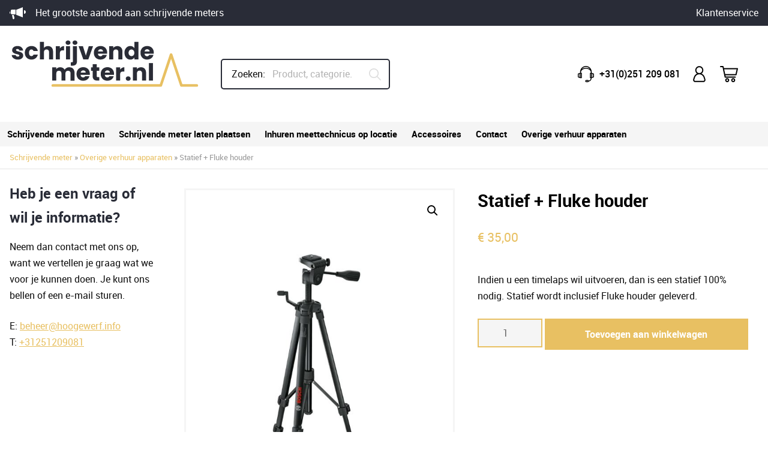

--- FILE ---
content_type: text/html; charset=UTF-8
request_url: https://schrijvendemeter.nl/statief-fluke-houder/
body_size: 19627
content:
<!doctype html>
<html lang="nl">
<head>
	<!-- Google Tag Manager -->
<script>(function(w,d,s,l,i){w[l]=w[l]||[];w[l].push({'gtm.start':
new Date().getTime(),event:'gtm.js'});var f=d.getElementsByTagName(s)[0],
j=d.createElement(s),dl=l!='dataLayer'?'&l='+l:'';j.async=true;j.src=
'https://www.googletagmanager.com/gtm.js?id='+i+dl;f.parentNode.insertBefore(j,f);
})(window,document,'script','dataLayer','GTM-WX99FBSK');</script>
<!-- End Google Tag Manager -->
	<meta charset="UTF-8">
	<meta name="viewport" content="width=device-width, initial-scale=1">
	<link rel="profile" href="https://gmpg.org/xfn/11">

	<link rel="apple-touch-icon" sizes="180x180" href="https://schrijvendemeter.nl/wp-content/themes/schrijvende-meter/img/favicon/apple-touch-icon.png">
	<link rel="icon" type="image/png" sizes="32x32" href="https://schrijvendemeter.nl/wp-content/themes/schrijvende-meter/img/favicon/favicon-32x32.png">
	<link rel="icon" type="image/png" sizes="16x16" href="https://schrijvendemeter.nl/wp-content/themes/schrijvende-meter/img/favicon/favicon-16x16.png">
	<link rel="manifest" href="https://schrijvendemeter.nl/wp-content/themes/schrijvende-meter/img/favicon/site.webmanifest">
	<link rel="mask-icon" href="https://schrijvendemeter.nl/wp-content/themes/schrijvende-meter/img/favicon/safari-pinned-tab.svg" color="#5bbad5">
	<meta name="msapplication-TileColor" content="#ffffff">
	<meta name="theme-color" content="#ffffff">
	<meta name='robots' content='index, follow, max-image-preview:large, max-snippet:-1, max-video-preview:-1' />

            <script data-no-defer="1" data-ezscrex="false" data-cfasync="false" data-pagespeed-no-defer data-cookieconsent="ignore">
                var ctPublicFunctions = {"_ajax_nonce":"96d93a4133","_rest_nonce":"75c36f7afa","_ajax_url":"\/wp-admin\/admin-ajax.php","_rest_url":"https:\/\/schrijvendemeter.nl\/wp-json\/","data__cookies_type":"none","data__ajax_type":"rest","data__bot_detector_enabled":"1","data__frontend_data_log_enabled":1,"cookiePrefix":"","wprocket_detected":false,"host_url":"schrijvendemeter.nl","text__ee_click_to_select":"Klik om de hele gegevens te selecteren","text__ee_original_email":"De volledige tekst is","text__ee_got_it":"Duidelijk","text__ee_blocked":"Geblokkeerd","text__ee_cannot_connect":"Kan geen verbinding maken","text__ee_cannot_decode":"Kan e-mail niet decoderen. Onbekende reden","text__ee_email_decoder":"Cleantalk e-mail decoder","text__ee_wait_for_decoding":"De magie is onderweg!","text__ee_decoding_process":"Wacht een paar seconden terwijl we de contactgegevens decoderen."}
            </script>
        
            <script data-no-defer="1" data-ezscrex="false" data-cfasync="false" data-pagespeed-no-defer data-cookieconsent="ignore">
                var ctPublic = {"_ajax_nonce":"96d93a4133","settings__forms__check_internal":"0","settings__forms__check_external":"0","settings__forms__force_protection":0,"settings__forms__search_test":"1","settings__forms__wc_add_to_cart":"0","settings__data__bot_detector_enabled":"1","settings__sfw__anti_crawler":0,"blog_home":"https:\/\/schrijvendemeter.nl\/","pixel__setting":"3","pixel__enabled":false,"pixel__url":null,"data__email_check_before_post":"1","data__email_check_exist_post":0,"data__cookies_type":"none","data__key_is_ok":true,"data__visible_fields_required":true,"wl_brandname":"Anti-Spam by CleanTalk","wl_brandname_short":"CleanTalk","ct_checkjs_key":762263149,"emailEncoderPassKey":"8960eb2fead3bf73f25772e8dc35b2cb","bot_detector_forms_excluded":"W10=","advancedCacheExists":false,"varnishCacheExists":false,"wc_ajax_add_to_cart":true}
            </script>
        
	<!-- This site is optimized with the Yoast SEO plugin v26.8 - https://yoast.com/product/yoast-seo-wordpress/ -->
	<title>Statief + Fluke houder | Schrijvende meter |</title>
	<link rel="canonical" href="https://schrijvendemeter.nl/statief-fluke-houder/" />
	<meta property="og:locale" content="nl_NL" />
	<meta property="og:type" content="article" />
	<meta property="og:title" content="Statief + Fluke houder | Schrijvende meter |" />
	<meta property="og:description" content="Indien u een timelaps wil uitvoeren, dan is een statief 100% nodig. Statief wordt inclusief Fluke houder geleverd." />
	<meta property="og:url" content="https://schrijvendemeter.nl/statief-fluke-houder/" />
	<meta property="og:site_name" content="Schrijvende meter" />
	<meta property="article:modified_time" content="2024-04-20T06:28:51+00:00" />
	<meta property="og:image" content="https://schrijvendemeter.nl/wp-content/uploads/2023/04/Bosch_statief.jpg" />
	<meta property="og:image:width" content="1081" />
	<meta property="og:image:height" content="1541" />
	<meta property="og:image:type" content="image/jpeg" />
	<meta name="twitter:card" content="summary_large_image" />
	<meta name="twitter:label1" content="Geschatte leestijd" />
	<meta name="twitter:data1" content="1 minuut" />
	<script type="application/ld+json" class="yoast-schema-graph">{"@context":"https://schema.org","@graph":[{"@type":"WebPage","@id":"https://schrijvendemeter.nl/statief-fluke-houder/","url":"https://schrijvendemeter.nl/statief-fluke-houder/","name":"Statief + Fluke houder | Schrijvende meter |","isPartOf":{"@id":"https://schrijvendemeter.nl/#website"},"primaryImageOfPage":{"@id":"https://schrijvendemeter.nl/statief-fluke-houder/#primaryimage"},"image":{"@id":"https://schrijvendemeter.nl/statief-fluke-houder/#primaryimage"},"thumbnailUrl":"https://schrijvendemeter.nl/wp-content/uploads/2023/04/Bosch_statief.jpg","datePublished":"2022-12-16T14:25:44+00:00","dateModified":"2024-04-20T06:28:51+00:00","breadcrumb":{"@id":"https://schrijvendemeter.nl/statief-fluke-houder/#breadcrumb"},"inLanguage":"nl","potentialAction":[{"@type":"ReadAction","target":["https://schrijvendemeter.nl/statief-fluke-houder/"]}]},{"@type":"ImageObject","inLanguage":"nl","@id":"https://schrijvendemeter.nl/statief-fluke-houder/#primaryimage","url":"https://schrijvendemeter.nl/wp-content/uploads/2023/04/Bosch_statief.jpg","contentUrl":"https://schrijvendemeter.nl/wp-content/uploads/2023/04/Bosch_statief.jpg","width":1081,"height":1541},{"@type":"BreadcrumbList","@id":"https://schrijvendemeter.nl/statief-fluke-houder/#breadcrumb","itemListElement":[{"@type":"ListItem","position":1,"name":"Home","item":"https://schrijvendemeter.nl/"},{"@type":"ListItem","position":2,"name":"Winkel","item":"https://schrijvendemeter.nl/winkel/"},{"@type":"ListItem","position":3,"name":"Statief + Fluke houder"}]},{"@type":"WebSite","@id":"https://schrijvendemeter.nl/#website","url":"https://schrijvendemeter.nl/","name":"Schrijvende meter","description":"En nog een WordPress site","potentialAction":[{"@type":"SearchAction","target":{"@type":"EntryPoint","urlTemplate":"https://schrijvendemeter.nl/?s={search_term_string}"},"query-input":{"@type":"PropertyValueSpecification","valueRequired":true,"valueName":"search_term_string"}}],"inLanguage":"nl"}]}</script>
	<!-- / Yoast SEO plugin. -->


<link rel='dns-prefetch' href='//fd.cleantalk.org' />
<link rel="alternate" type="application/rss+xml" title="Schrijvende meter &raquo; Feed" href="https://schrijvendemeter.nl/feed/" />
<link rel="alternate" type="application/rss+xml" title="Schrijvende meter &raquo; Reactiesfeed" href="https://schrijvendemeter.nl/comments/feed/" />
<link rel="alternate" title="oEmbed (JSON)" type="application/json+oembed" href="https://schrijvendemeter.nl/wp-json/oembed/1.0/embed?url=https%3A%2F%2Fschrijvendemeter.nl%2Fstatief-fluke-houder%2F" />
<link rel="alternate" title="oEmbed (XML)" type="text/xml+oembed" href="https://schrijvendemeter.nl/wp-json/oembed/1.0/embed?url=https%3A%2F%2Fschrijvendemeter.nl%2Fstatief-fluke-houder%2F&#038;format=xml" />
<style id='wp-img-auto-sizes-contain-inline-css' type='text/css'>
img:is([sizes=auto i],[sizes^="auto," i]){contain-intrinsic-size:3000px 1500px}
/*# sourceURL=wp-img-auto-sizes-contain-inline-css */
</style>
<style id='classic-theme-styles-inline-css' type='text/css'>
/*! This file is auto-generated */
.wp-block-button__link{color:#fff;background-color:#32373c;border-radius:9999px;box-shadow:none;text-decoration:none;padding:calc(.667em + 2px) calc(1.333em + 2px);font-size:1.125em}.wp-block-file__button{background:#32373c;color:#fff;text-decoration:none}
/*# sourceURL=/wp-includes/css/classic-themes.min.css */
</style>
<link rel='stylesheet' id='allow-webp-image-css' href='https://schrijvendemeter.nl/wp-content/plugins/allow-webp-image/public/css/allow-webp-image-public.css?ver=1.0.1' type='text/css' media='all' />
<link rel='stylesheet' id='cleantalk-public-css-css' href='https://schrijvendemeter.nl/wp-content/plugins/cleantalk-spam-protect/css/cleantalk-public.min.css?ver=6.70.1_1766348837' type='text/css' media='all' />
<link rel='stylesheet' id='cleantalk-email-decoder-css-css' href='https://schrijvendemeter.nl/wp-content/plugins/cleantalk-spam-protect/css/cleantalk-email-decoder.min.css?ver=6.70.1_1766348837' type='text/css' media='all' />
<link rel='stylesheet' id='photoswipe-css' href='https://schrijvendemeter.nl/wp-content/plugins/woocommerce/assets/css/photoswipe/photoswipe.min.css?ver=10.4.3' type='text/css' media='all' />
<link rel='stylesheet' id='photoswipe-default-skin-css' href='https://schrijvendemeter.nl/wp-content/plugins/woocommerce/assets/css/photoswipe/default-skin/default-skin.min.css?ver=10.4.3' type='text/css' media='all' />
<link rel='stylesheet' id='woocommerce-layout-css' href='https://schrijvendemeter.nl/wp-content/plugins/woocommerce/assets/css/woocommerce-layout.css?ver=10.4.3' type='text/css' media='all' />
<link rel='stylesheet' id='woocommerce-smallscreen-css' href='https://schrijvendemeter.nl/wp-content/plugins/woocommerce/assets/css/woocommerce-smallscreen.css?ver=10.4.3' type='text/css' media='only screen and (max-width: 768px)' />
<link rel='stylesheet' id='woocommerce-general-css' href='https://schrijvendemeter.nl/wp-content/plugins/woocommerce/assets/css/woocommerce.css?ver=10.4.3' type='text/css' media='all' />
<style id='woocommerce-inline-inline-css' type='text/css'>
.woocommerce form .form-row .required { visibility: visible; }
/*# sourceURL=woocommerce-inline-inline-css */
</style>
<link rel='stylesheet' id='wc-composite-css-css' href='https://schrijvendemeter.nl/wp-content/plugins/woocommerce-composite-products/assets/css/frontend/woocommerce.css?ver=11.0.4' type='text/css' media='all' />
<link rel='stylesheet' id='dashicons-css' href='https://schrijvendemeter.nl/wp-includes/css/dashicons.min.css?ver=6.9' type='text/css' media='all' />
<link rel='stylesheet' id='woocommerce-addons-css-css' href='https://schrijvendemeter.nl/wp-content/plugins/woocommerce-product-addons/assets/css/frontend/frontend.css?ver=8.1.2' type='text/css' media='all' />
<link rel='stylesheet' id='heb-lighting-style-css' href='https://schrijvendemeter.nl/wp-content/themes/schrijvende-meter/dist/app.css?v=1.1.1.94&#038;ver=6.9' type='text/css' media='all' />
<link rel='stylesheet' id='heb-lighting-woocommerce-style-css' href='https://schrijvendemeter.nl/wp-content/themes/schrijvende-meter/woocommerce.css?ver=6.9' type='text/css' media='all' />
<style id='heb-lighting-woocommerce-style-inline-css' type='text/css'>
@font-face {
			font-family: "star";
			src: url("https://schrijvendemeter.nl/wp-content/plugins/woocommerce/assets/fonts/star.eot");
			src: url("https://schrijvendemeter.nl/wp-content/plugins/woocommerce/assets/fonts/star.eot?#iefix") format("embedded-opentype"),
				url("https://schrijvendemeter.nl/wp-content/plugins/woocommerce/assets/fonts/star.woff") format("woff"),
				url("https://schrijvendemeter.nl/wp-content/plugins/woocommerce/assets/fonts/star.ttf") format("truetype"),
				url("https://schrijvendemeter.nl/wp-content/plugins/woocommerce/assets/fonts/star.svg#star") format("svg");
			font-weight: normal;
			font-style: normal;
		}
/*# sourceURL=heb-lighting-woocommerce-style-inline-css */
</style>
<link rel='stylesheet' id='wc-cp-checkout-blocks-css' href='https://schrijvendemeter.nl/wp-content/plugins/woocommerce-composite-products/assets/css/frontend/checkout-blocks.css?ver=11.0.4' type='text/css' media='all' />
<link rel='stylesheet' id='wc-pb-checkout-blocks-css' href='https://schrijvendemeter.nl/wp-content/plugins/woocommerce-product-bundles/assets/css/frontend/checkout-blocks.css?ver=8.3.2' type='text/css' media='all' />
<style id='wc-pb-checkout-blocks-inline-css' type='text/css'>
table.wc-block-cart-items .wc-block-cart-items__row.is-bundle__meta_hidden .wc-block-components-product-details__inclusief, .wc-block-components-order-summary-item.is-bundle__meta_hidden .wc-block-components-product-details__inclusief { display:none; } table.wc-block-cart-items .wc-block-cart-items__row.is-bundle .wc-block-components-product-details__inclusief .wc-block-components-product-details__name, .wc-block-components-order-summary-item.is-bundle .wc-block-components-product-details__inclusief .wc-block-components-product-details__name { display:block; margin-bottom: 0.5em } table.wc-block-cart-items .wc-block-cart-items__row.is-bundle .wc-block-components-product-details__inclusief:not(:first-of-type) .wc-block-components-product-details__name, .wc-block-components-order-summary-item.is-bundle .wc-block-components-product-details__inclusief:not(:first-of-type) .wc-block-components-product-details__name { display:none } table.wc-block-cart-items .wc-block-cart-items__row.is-bundle .wc-block-components-product-details__inclusief + li:not( .wc-block-components-product-details__inclusief ), .wc-block-components-order-summary-item.is-bundle .wc-block-components-product-details__inclusief + li:not( .wc-block-components-product-details__inclusief ) { margin-top:0.5em }
/*# sourceURL=wc-pb-checkout-blocks-inline-css */
</style>
<link rel='stylesheet' id='wc-bundle-style-css' href='https://schrijvendemeter.nl/wp-content/plugins/woocommerce-product-bundles/assets/css/frontend/woocommerce.css?ver=8.3.2' type='text/css' media='all' />
<script type="text/template" id="tmpl-variation-template">
	<div class="woocommerce-variation-description">{{{ data.variation.variation_description }}}</div>
	<div class="woocommerce-variation-price">{{{ data.variation.price_html }}}</div>
	<div class="woocommerce-variation-availability">{{{ data.variation.availability_html }}}</div>
</script>
<script type="text/template" id="tmpl-unavailable-variation-template">
	<p role="alert">Dit product is niet beschikbaar. Kies een andere combinatie.</p>
</script>
<script type="text/javascript" src="https://schrijvendemeter.nl/wp-includes/js/jquery/jquery.min.js?ver=3.7.1" id="jquery-core-js"></script>
<script type="text/javascript" src="https://schrijvendemeter.nl/wp-includes/js/jquery/jquery-migrate.min.js?ver=3.4.1" id="jquery-migrate-js"></script>
<script type="text/javascript" src="https://schrijvendemeter.nl/wp-includes/js/underscore.min.js?ver=1.13.7" id="underscore-js"></script>
<script type="text/javascript" id="wp-util-js-extra">
/* <![CDATA[ */
var _wpUtilSettings = {"ajax":{"url":"/wp-admin/admin-ajax.php"}};
//# sourceURL=wp-util-js-extra
/* ]]> */
</script>
<script type="text/javascript" src="https://schrijvendemeter.nl/wp-includes/js/wp-util.min.js?ver=6.9" id="wp-util-js"></script>
<script type="text/javascript" src="https://schrijvendemeter.nl/wp-content/plugins/woocommerce/assets/js/jquery-blockui/jquery.blockUI.min.js?ver=2.7.0-wc.10.4.3" id="wc-jquery-blockui-js" data-wp-strategy="defer"></script>
<script type="text/javascript" src="https://schrijvendemeter.nl/wp-content/plugins/allow-webp-image/public/js/allow-webp-image-public.js?ver=1.0.1" id="allow-webp-image-js"></script>
<script type="text/javascript" src="https://schrijvendemeter.nl/wp-content/plugins/cleantalk-spam-protect/js/apbct-public-bundle.min.js?ver=6.70.1_1766348838" id="apbct-public-bundle.min-js-js"></script>
<script type="text/javascript" src="https://fd.cleantalk.org/ct-bot-detector-wrapper.js?ver=6.70.1" id="ct_bot_detector-js" defer="defer" data-wp-strategy="defer"></script>
<script type="text/javascript" id="wc-add-to-cart-js-extra">
/* <![CDATA[ */
var wc_add_to_cart_params = {"ajax_url":"/wp-admin/admin-ajax.php","wc_ajax_url":"/?wc-ajax=%%endpoint%%","i18n_view_cart":"Bekijk winkelwagen","cart_url":"https://schrijvendemeter.nl/aanvraag/","is_cart":"","cart_redirect_after_add":"yes"};
//# sourceURL=wc-add-to-cart-js-extra
/* ]]> */
</script>
<script type="text/javascript" src="https://schrijvendemeter.nl/wp-content/plugins/woocommerce/assets/js/frontend/add-to-cart.min.js?ver=10.4.3" id="wc-add-to-cart-js" defer="defer" data-wp-strategy="defer"></script>
<script type="text/javascript" src="https://schrijvendemeter.nl/wp-content/plugins/woocommerce/assets/js/zoom/jquery.zoom.min.js?ver=1.7.21-wc.10.4.3" id="wc-zoom-js" defer="defer" data-wp-strategy="defer"></script>
<script type="text/javascript" src="https://schrijvendemeter.nl/wp-content/plugins/woocommerce/assets/js/flexslider/jquery.flexslider.min.js?ver=2.7.2-wc.10.4.3" id="wc-flexslider-js" defer="defer" data-wp-strategy="defer"></script>
<script type="text/javascript" src="https://schrijvendemeter.nl/wp-content/plugins/woocommerce/assets/js/photoswipe/photoswipe.min.js?ver=4.1.1-wc.10.4.3" id="wc-photoswipe-js" defer="defer" data-wp-strategy="defer"></script>
<script type="text/javascript" src="https://schrijvendemeter.nl/wp-content/plugins/woocommerce/assets/js/photoswipe/photoswipe-ui-default.min.js?ver=4.1.1-wc.10.4.3" id="wc-photoswipe-ui-default-js" defer="defer" data-wp-strategy="defer"></script>
<script type="text/javascript" id="wc-single-product-js-extra">
/* <![CDATA[ */
var wc_single_product_params = {"i18n_required_rating_text":"Selecteer een waardering","i18n_rating_options":["1 van de 5 sterren","2 van de 5 sterren","3 van de 5 sterren","4 van de 5 sterren","5 van de 5 sterren"],"i18n_product_gallery_trigger_text":"Afbeeldinggalerij in volledig scherm bekijken","review_rating_required":"yes","flexslider":{"rtl":false,"animation":"slide","smoothHeight":true,"directionNav":false,"controlNav":"thumbnails","slideshow":false,"animationSpeed":500,"animationLoop":false,"allowOneSlide":false},"zoom_enabled":"1","zoom_options":[],"photoswipe_enabled":"1","photoswipe_options":{"shareEl":false,"closeOnScroll":false,"history":false,"hideAnimationDuration":0,"showAnimationDuration":0},"flexslider_enabled":"1"};
//# sourceURL=wc-single-product-js-extra
/* ]]> */
</script>
<script type="text/javascript" src="https://schrijvendemeter.nl/wp-content/plugins/woocommerce/assets/js/frontend/single-product.min.js?ver=10.4.3" id="wc-single-product-js" defer="defer" data-wp-strategy="defer"></script>
<script type="text/javascript" src="https://schrijvendemeter.nl/wp-content/plugins/woocommerce/assets/js/js-cookie/js.cookie.min.js?ver=2.1.4-wc.10.4.3" id="wc-js-cookie-js" defer="defer" data-wp-strategy="defer"></script>
<script type="text/javascript" id="woocommerce-js-extra">
/* <![CDATA[ */
var woocommerce_params = {"ajax_url":"/wp-admin/admin-ajax.php","wc_ajax_url":"/?wc-ajax=%%endpoint%%","i18n_password_show":"Wachtwoord weergeven","i18n_password_hide":"Wachtwoord verbergen"};
//# sourceURL=woocommerce-js-extra
/* ]]> */
</script>
<script type="text/javascript" src="https://schrijvendemeter.nl/wp-content/plugins/woocommerce/assets/js/frontend/woocommerce.min.js?ver=10.4.3" id="woocommerce-js" defer="defer" data-wp-strategy="defer"></script>
<script type="text/javascript" src="https://schrijvendemeter.nl/wp-content/plugins/woocommerce/assets/js/dompurify/purify.min.js?ver=10.4.3" id="wc-dompurify-js" defer="defer" data-wp-strategy="defer"></script>
<link rel="https://api.w.org/" href="https://schrijvendemeter.nl/wp-json/" /><link rel="alternate" title="JSON" type="application/json" href="https://schrijvendemeter.nl/wp-json/wp/v2/product/101" /><link rel="EditURI" type="application/rsd+xml" title="RSD" href="https://schrijvendemeter.nl/xmlrpc.php?rsd" />
<meta name="generator" content="WordPress 6.9" />
<meta name="generator" content="WooCommerce 10.4.3" />
<link rel='shortlink' href='https://schrijvendemeter.nl/?p=101' />
	<noscript><style>.woocommerce-product-gallery{ opacity: 1 !important; }</style></noscript>
	<link rel='stylesheet' id='wc-blocks-style-css' href='https://schrijvendemeter.nl/wp-content/plugins/woocommerce/assets/client/blocks/wc-blocks.css?ver=wc-10.4.3' type='text/css' media='all' />
<style id='global-styles-inline-css' type='text/css'>
:root{--wp--preset--aspect-ratio--square: 1;--wp--preset--aspect-ratio--4-3: 4/3;--wp--preset--aspect-ratio--3-4: 3/4;--wp--preset--aspect-ratio--3-2: 3/2;--wp--preset--aspect-ratio--2-3: 2/3;--wp--preset--aspect-ratio--16-9: 16/9;--wp--preset--aspect-ratio--9-16: 9/16;--wp--preset--color--black: #000000;--wp--preset--color--cyan-bluish-gray: #abb8c3;--wp--preset--color--white: #ffffff;--wp--preset--color--pale-pink: #f78da7;--wp--preset--color--vivid-red: #cf2e2e;--wp--preset--color--luminous-vivid-orange: #ff6900;--wp--preset--color--luminous-vivid-amber: #fcb900;--wp--preset--color--light-green-cyan: #7bdcb5;--wp--preset--color--vivid-green-cyan: #00d084;--wp--preset--color--pale-cyan-blue: #8ed1fc;--wp--preset--color--vivid-cyan-blue: #0693e3;--wp--preset--color--vivid-purple: #9b51e0;--wp--preset--gradient--vivid-cyan-blue-to-vivid-purple: linear-gradient(135deg,rgb(6,147,227) 0%,rgb(155,81,224) 100%);--wp--preset--gradient--light-green-cyan-to-vivid-green-cyan: linear-gradient(135deg,rgb(122,220,180) 0%,rgb(0,208,130) 100%);--wp--preset--gradient--luminous-vivid-amber-to-luminous-vivid-orange: linear-gradient(135deg,rgb(252,185,0) 0%,rgb(255,105,0) 100%);--wp--preset--gradient--luminous-vivid-orange-to-vivid-red: linear-gradient(135deg,rgb(255,105,0) 0%,rgb(207,46,46) 100%);--wp--preset--gradient--very-light-gray-to-cyan-bluish-gray: linear-gradient(135deg,rgb(238,238,238) 0%,rgb(169,184,195) 100%);--wp--preset--gradient--cool-to-warm-spectrum: linear-gradient(135deg,rgb(74,234,220) 0%,rgb(151,120,209) 20%,rgb(207,42,186) 40%,rgb(238,44,130) 60%,rgb(251,105,98) 80%,rgb(254,248,76) 100%);--wp--preset--gradient--blush-light-purple: linear-gradient(135deg,rgb(255,206,236) 0%,rgb(152,150,240) 100%);--wp--preset--gradient--blush-bordeaux: linear-gradient(135deg,rgb(254,205,165) 0%,rgb(254,45,45) 50%,rgb(107,0,62) 100%);--wp--preset--gradient--luminous-dusk: linear-gradient(135deg,rgb(255,203,112) 0%,rgb(199,81,192) 50%,rgb(65,88,208) 100%);--wp--preset--gradient--pale-ocean: linear-gradient(135deg,rgb(255,245,203) 0%,rgb(182,227,212) 50%,rgb(51,167,181) 100%);--wp--preset--gradient--electric-grass: linear-gradient(135deg,rgb(202,248,128) 0%,rgb(113,206,126) 100%);--wp--preset--gradient--midnight: linear-gradient(135deg,rgb(2,3,129) 0%,rgb(40,116,252) 100%);--wp--preset--font-size--small: 13px;--wp--preset--font-size--medium: 20px;--wp--preset--font-size--large: 36px;--wp--preset--font-size--x-large: 42px;--wp--preset--spacing--20: 0.44rem;--wp--preset--spacing--30: 0.67rem;--wp--preset--spacing--40: 1rem;--wp--preset--spacing--50: 1.5rem;--wp--preset--spacing--60: 2.25rem;--wp--preset--spacing--70: 3.38rem;--wp--preset--spacing--80: 5.06rem;--wp--preset--shadow--natural: 6px 6px 9px rgba(0, 0, 0, 0.2);--wp--preset--shadow--deep: 12px 12px 50px rgba(0, 0, 0, 0.4);--wp--preset--shadow--sharp: 6px 6px 0px rgba(0, 0, 0, 0.2);--wp--preset--shadow--outlined: 6px 6px 0px -3px rgb(255, 255, 255), 6px 6px rgb(0, 0, 0);--wp--preset--shadow--crisp: 6px 6px 0px rgb(0, 0, 0);}:where(.is-layout-flex){gap: 0.5em;}:where(.is-layout-grid){gap: 0.5em;}body .is-layout-flex{display: flex;}.is-layout-flex{flex-wrap: wrap;align-items: center;}.is-layout-flex > :is(*, div){margin: 0;}body .is-layout-grid{display: grid;}.is-layout-grid > :is(*, div){margin: 0;}:where(.wp-block-columns.is-layout-flex){gap: 2em;}:where(.wp-block-columns.is-layout-grid){gap: 2em;}:where(.wp-block-post-template.is-layout-flex){gap: 1.25em;}:where(.wp-block-post-template.is-layout-grid){gap: 1.25em;}.has-black-color{color: var(--wp--preset--color--black) !important;}.has-cyan-bluish-gray-color{color: var(--wp--preset--color--cyan-bluish-gray) !important;}.has-white-color{color: var(--wp--preset--color--white) !important;}.has-pale-pink-color{color: var(--wp--preset--color--pale-pink) !important;}.has-vivid-red-color{color: var(--wp--preset--color--vivid-red) !important;}.has-luminous-vivid-orange-color{color: var(--wp--preset--color--luminous-vivid-orange) !important;}.has-luminous-vivid-amber-color{color: var(--wp--preset--color--luminous-vivid-amber) !important;}.has-light-green-cyan-color{color: var(--wp--preset--color--light-green-cyan) !important;}.has-vivid-green-cyan-color{color: var(--wp--preset--color--vivid-green-cyan) !important;}.has-pale-cyan-blue-color{color: var(--wp--preset--color--pale-cyan-blue) !important;}.has-vivid-cyan-blue-color{color: var(--wp--preset--color--vivid-cyan-blue) !important;}.has-vivid-purple-color{color: var(--wp--preset--color--vivid-purple) !important;}.has-black-background-color{background-color: var(--wp--preset--color--black) !important;}.has-cyan-bluish-gray-background-color{background-color: var(--wp--preset--color--cyan-bluish-gray) !important;}.has-white-background-color{background-color: var(--wp--preset--color--white) !important;}.has-pale-pink-background-color{background-color: var(--wp--preset--color--pale-pink) !important;}.has-vivid-red-background-color{background-color: var(--wp--preset--color--vivid-red) !important;}.has-luminous-vivid-orange-background-color{background-color: var(--wp--preset--color--luminous-vivid-orange) !important;}.has-luminous-vivid-amber-background-color{background-color: var(--wp--preset--color--luminous-vivid-amber) !important;}.has-light-green-cyan-background-color{background-color: var(--wp--preset--color--light-green-cyan) !important;}.has-vivid-green-cyan-background-color{background-color: var(--wp--preset--color--vivid-green-cyan) !important;}.has-pale-cyan-blue-background-color{background-color: var(--wp--preset--color--pale-cyan-blue) !important;}.has-vivid-cyan-blue-background-color{background-color: var(--wp--preset--color--vivid-cyan-blue) !important;}.has-vivid-purple-background-color{background-color: var(--wp--preset--color--vivid-purple) !important;}.has-black-border-color{border-color: var(--wp--preset--color--black) !important;}.has-cyan-bluish-gray-border-color{border-color: var(--wp--preset--color--cyan-bluish-gray) !important;}.has-white-border-color{border-color: var(--wp--preset--color--white) !important;}.has-pale-pink-border-color{border-color: var(--wp--preset--color--pale-pink) !important;}.has-vivid-red-border-color{border-color: var(--wp--preset--color--vivid-red) !important;}.has-luminous-vivid-orange-border-color{border-color: var(--wp--preset--color--luminous-vivid-orange) !important;}.has-luminous-vivid-amber-border-color{border-color: var(--wp--preset--color--luminous-vivid-amber) !important;}.has-light-green-cyan-border-color{border-color: var(--wp--preset--color--light-green-cyan) !important;}.has-vivid-green-cyan-border-color{border-color: var(--wp--preset--color--vivid-green-cyan) !important;}.has-pale-cyan-blue-border-color{border-color: var(--wp--preset--color--pale-cyan-blue) !important;}.has-vivid-cyan-blue-border-color{border-color: var(--wp--preset--color--vivid-cyan-blue) !important;}.has-vivid-purple-border-color{border-color: var(--wp--preset--color--vivid-purple) !important;}.has-vivid-cyan-blue-to-vivid-purple-gradient-background{background: var(--wp--preset--gradient--vivid-cyan-blue-to-vivid-purple) !important;}.has-light-green-cyan-to-vivid-green-cyan-gradient-background{background: var(--wp--preset--gradient--light-green-cyan-to-vivid-green-cyan) !important;}.has-luminous-vivid-amber-to-luminous-vivid-orange-gradient-background{background: var(--wp--preset--gradient--luminous-vivid-amber-to-luminous-vivid-orange) !important;}.has-luminous-vivid-orange-to-vivid-red-gradient-background{background: var(--wp--preset--gradient--luminous-vivid-orange-to-vivid-red) !important;}.has-very-light-gray-to-cyan-bluish-gray-gradient-background{background: var(--wp--preset--gradient--very-light-gray-to-cyan-bluish-gray) !important;}.has-cool-to-warm-spectrum-gradient-background{background: var(--wp--preset--gradient--cool-to-warm-spectrum) !important;}.has-blush-light-purple-gradient-background{background: var(--wp--preset--gradient--blush-light-purple) !important;}.has-blush-bordeaux-gradient-background{background: var(--wp--preset--gradient--blush-bordeaux) !important;}.has-luminous-dusk-gradient-background{background: var(--wp--preset--gradient--luminous-dusk) !important;}.has-pale-ocean-gradient-background{background: var(--wp--preset--gradient--pale-ocean) !important;}.has-electric-grass-gradient-background{background: var(--wp--preset--gradient--electric-grass) !important;}.has-midnight-gradient-background{background: var(--wp--preset--gradient--midnight) !important;}.has-small-font-size{font-size: var(--wp--preset--font-size--small) !important;}.has-medium-font-size{font-size: var(--wp--preset--font-size--medium) !important;}.has-large-font-size{font-size: var(--wp--preset--font-size--large) !important;}.has-x-large-font-size{font-size: var(--wp--preset--font-size--x-large) !important;}
/*# sourceURL=global-styles-inline-css */
</style>
</head>

<body class="wp-singular product-template-default single single-product postid-101 wp-theme-schrijvende-meter theme-schrijvende-meter woocommerce woocommerce-page woocommerce-no-js no-sidebar woocommerce-active">
<!-- Google Tag Manager (noscript) -->
<noscript><iframe src=https://www.googletagmanager.com/ns.html?id=GTM-WX99FBSK
height="0" width="0" style="display:none;visibility:hidden"></iframe></noscript>
<!-- End Google Tag Manager (noscript) -->
<div id="page" class="site">
	<a class="skip-link screen-reader-text" href="#content">Skip to content</a>

	<header id="masthead" class="site-header header">

		<div class="header-content">
			
			<div class="header-top">
				<div class="container">
					<div class="header-top-content">
													<div class="header-top-left hide-on-mobile">
								<?xml version="1.0" encoding="UTF-8"?>
<svg width="27px" height="20px" viewBox="0 0 27 20" version="1.1" xmlns="http://www.w3.org/2000/svg" xmlns:xlink="http://www.w3.org/1999/xlink">
    <!-- Generator: Sketch 52.6 (67491) - http://www.bohemiancoding.com/sketch -->
    <title>bullhorn</title>
    <desc>Created with Sketch.</desc>
    <g id="homepage" stroke="none" stroke-width="1" fill="none" fill-rule="evenodd">
        <g id="Totaal" transform="translate(-51.000000, -9.000000)">
            <g id="home">
                <g id="Header" transform="translate(2.000000, 0.000000)">
                    <g id="top-navigatie">
                        <g id="bullhorn" transform="translate(48.000000, 9.000000)">
                            <path d="M1.00010073,8.99997378 C0.992782746,9.8886296 1.3848015,10.6883989 1.98041032,11 L1.98041032,7.19177472 C1.98041032,7.13697445 2,7.05480027 2,7 C1.40037567,7.309084 1.00156433,8.10680808 1.00010073,8.99997378 Z" id="Path" fill="#FFFFFF"></path>
                            <path d="M8.03299882,13 L5,13 L6.13447743,18.5623741 C6.30247758,19.4112409 6.87264112,20.0012368 7.52363618,19.9998611 C7.98682204,20.0072779 8.42505826,19.7173043 8.70442333,19.2186429 C8.98649164,18.7442058 9.07348302,18.1104866 8.93592763,17.5311972 L8.03299882,13 Z" id="Path" fill="#FFFFFF"></path>
                            <path d="M0.968711898,6.03125749 L1.0312881,6.03125749 L1.0312881,5.96874251 C1.0312881,6.03125749 1.0312881,6.03125749 0.968711898,6.03125749 Z" id="Path" fill="#000000"></path>
                            <path d="M25.2449219,5 L25,5 L25,11 L25.2449219,11 C26.766543,11 28,9.65684117 28,8.0000319 C28,6.34315883 26.7664844,5 25.2449219,5 Z" id="Path" fill="#FFFFFF"></path>
                            <path d="M3,5.83703616 L3,10.0444342 C3.03460631,11.1339977 3.99880562,12.0004535 5.17597158,11.9999998 L11,12 L11,4 L5.17597158,4 C4.02397942,4 3,4.77038464 3,5.83703616 Z" id="Path" fill="#FFFFFF"></path>
                            <polygon id="Path" fill="#FFFFFF" points="12 12.6470349 23 17 23 0 12 4.35296514"></polygon>
                        </g>
                    </g>
                </g>
            </g>
        </g>
    </g>
</svg>								<span class="megaphone-message">
									Het grootste aanbod aan schrijvende meters								</span>
							</div>
						

						<div class="header-top-left only-mobile">
							<a href="tel: +31(0)251 209 081" title="Telefoonnummer Klantenservice">+31(0)251 209 081</a>
						</div>

						<div class="header-top-center">
															<ul class="usps-list">
							    
									<li class="usp">
																				<span class="usp-check">&check; </span>
										<span class="usp-text">Snelle levering</span>
																			</li>

							    
									<li class="usp">
																				<span class="usp-check">&check; </span>
										<span class="usp-text">Advies op maat </span>
																			</li>

							    
									<li class="usp">
																				<span class="usp-check">&check; </span>
										<span class="usp-text">Ontzorging</span>
																			</li>

							    
									<li class="usp">
																				<span class="usp-check">&check; </span>
										<span class="usp-text">+40 meters in de verhuur</span>
																			</li>

							    								</ul>
													</div>
						<div class="header-top-right">
							<a href="/contact/">Klantenservice</a>
						</div>
					</div>
				</div>
			</div>

			<div class="header-middle container">

				<div class="header-middle-left">
						
					<a href="https://schrijvendemeter.nl" title="Schrijvende meter" class="header-logo">

						<?xml version="1.0" encoding="utf-8"?>
<!-- Generator: Adobe Illustrator 27.2.0, SVG Export Plug-In . SVG Version: 6.00 Build 0)  -->
<svg version="1.1" id="Laag_1" xmlns="http://www.w3.org/2000/svg" xmlns:xlink="http://www.w3.org/1999/xlink" x="0px" y="0px"
	 viewBox="0 0 360 90" style="enable-background:new 0 0 360 90;" xml:space="preserve">
<style type="text/css">
	.st0{fill:#2A2C36;}
	.st1{fill:none;stroke:#E8C062;stroke-width:5;stroke-linecap:round;stroke-linejoin:round;stroke-miterlimit:10;}
</style>
<g>
	<path class="st0" d="M9.6,35.2c-1.7-0.7-3-1.8-4-3S4.1,29.5,4,27.9h7.5c0.1,0.9,0.5,1.6,1.2,2.1s1.6,0.8,2.6,0.8
		c0.9,0,1.7-0.2,2.2-0.6s0.8-0.8,0.8-1.4c0-0.7-0.4-1.2-1.1-1.6c-0.7-0.3-1.9-0.7-3.6-1.1c-1.8-0.4-3.3-0.8-4.4-1.3
		C8,24.3,7,23.6,6.1,22.6s-1.3-2.3-1.3-4c0-1.4,0.4-2.7,1.2-3.9s1.9-2.1,3.5-2.8c1.5-0.7,3.3-1,5.4-1c3.1,0,5.6,0.8,7.3,2.3
		c1.8,1.5,2.8,3.6,3.1,6.1h-7c-0.1-0.9-0.5-1.5-1.1-2s-1.5-0.8-2.5-0.8c-0.9,0-1.6,0.2-2,0.5c-0.5,0.3-0.7,0.8-0.7,1.4
		c0,0.7,0.4,1.2,1.1,1.6s1.9,0.7,3.5,1.1c1.8,0.5,3.3,0.9,4.5,1.4s2.2,1.2,3,2.2c0.9,1,1.3,2.4,1.4,4.1c0,1.4-0.4,2.7-1.2,3.9
		c-0.8,1.1-2,2-3.5,2.7s-3.3,1-5.3,1C13.2,36.4,11.3,36,9.6,35.2z"/>
	<path class="st0" d="M30.1,16.9c1-1.9,2.5-3.4,4.4-4.4s4-1.6,6.5-1.6c3.1,0,5.7,0.8,7.8,2.4s3.5,3.9,4.1,6.9h-8.1
		c-0.7-1.9-2-2.8-3.9-2.8c-1.4,0-2.5,0.5-3.3,1.6s-1.2,2.6-1.2,4.6s0.4,3.6,1.2,4.6c0.8,1.1,1.9,1.6,3.3,1.6c2,0,3.3-0.9,3.9-2.8
		h8.1c-0.7,2.9-2,5.2-4.1,6.8c-2.1,1.7-4.7,2.5-7.8,2.5c-2.4,0-4.6-0.5-6.5-1.6c-1.9-1-3.3-2.5-4.4-4.4c-1-1.9-1.6-4.2-1.6-6.7
		S29,18.8,30.1,16.9z"/>
	<path class="st0" d="M78.9,13.8c1.7,1.9,2.6,4.5,2.6,7.7V36H74V22.6c0-1.7-0.4-2.9-1.3-3.9c-0.9-0.9-2-1.4-3.5-1.4
		c-1.4,0-2.6,0.5-3.5,1.4s-1.3,2.2-1.3,3.9V36h-7.6V3.2h7.6v11.4c0.8-1.1,1.8-2,3.1-2.6c1.3-0.6,2.8-1,4.5-1
		C74.9,11,77.2,11.9,78.9,13.8z"/>
	<path class="st0" d="M97.7,12.2c1.3-0.8,2.8-1.2,4.4-1.2v8H100c-1.9,0-3.3,0.4-4.3,1.2c-0.9,0.8-1.4,2.2-1.4,4.3V36h-7.6V11.3h7.6
		v4.1C95.2,14,96.3,12.9,97.7,12.2z"/>
	<path class="st0" d="M106.3,7.5c-0.8-0.8-1.3-1.8-1.3-2.9c0-1.2,0.4-2.2,1.3-2.9c0.8-0.8,1.9-1.2,3.3-1.2c1.3,0,2.4,0.4,3.2,1.2
		c0.8,0.8,1.3,1.8,1.3,2.9c0,1.2-0.4,2.1-1.3,2.9c-0.8,0.8-1.9,1.2-3.2,1.2C108.2,8.7,107.1,8.3,106.3,7.5z M113.3,11.3V36h-7.6
		V11.3H113.3z"/>
	<path class="st0" d="M126.4,39.2c0,3-0.8,5.2-2.3,6.6c-1.5,1.3-3.7,2-6.4,2h-3v-6.4h1.8c0.8,0,1.4-0.2,1.8-0.5s0.5-0.9,0.5-1.6v-28
		h7.6V39.2z M119.3,7.5c-0.8-0.8-1.3-1.8-1.3-2.9c0-1.2,0.4-2.2,1.3-2.9c0.8-0.8,1.9-1.2,3.3-1.2c1.3,0,2.4,0.4,3.2,1.2
		c0.8,0.8,1.3,1.8,1.3,2.9c0,1.2-0.4,2.1-1.3,2.9c-0.8,0.8-1.9,1.2-3.2,1.2C121.3,8.7,120.2,8.3,119.3,7.5z"/>
	<path class="st0" d="M143,28.9l5.4-17.7h8.1L147.6,36h-9.4l-8.8-24.7h8.1L143,28.9z"/>
	<path class="st0" d="M182.8,25.4h-17.2c0.1,1.5,0.6,2.7,1.5,3.5s1.9,1.2,3.2,1.2c1.9,0,3.2-0.8,3.9-2.4h8.1
		c-0.4,1.6-1.2,3.1-2.2,4.4c-1.1,1.3-2.4,2.3-4.1,3.1c-1.6,0.7-3.4,1.1-5.5,1.1c-2.4,0-4.6-0.5-6.5-1.6c-1.9-1-3.4-2.5-4.4-4.4
		c-1.1-1.9-1.6-4.2-1.6-6.7s0.5-4.8,1.6-6.7c1-1.9,2.5-3.4,4.4-4.4s4.1-1.6,6.5-1.6s4.5,0.5,6.4,1.5s3.3,2.4,4.4,4.3
		c1,1.9,1.6,4,1.6,6.5C182.9,23.9,182.9,24.7,182.8,25.4z M175.2,21.2c0-1.3-0.4-2.3-1.3-3.1c-0.9-0.8-2-1.2-3.3-1.2
		s-2.3,0.4-3.2,1.1s-1.4,1.8-1.6,3.1h9.4V21.2z"/>
	<path class="st0" d="M209,13.8c1.7,1.9,2.6,4.5,2.6,7.7V36H204V22.6c0-1.7-0.4-2.9-1.3-3.9c-0.9-0.9-2-1.4-3.5-1.4
		c-1.4,0-2.6,0.5-3.5,1.4s-1.3,2.2-1.3,3.9V36h-7.6V11.3h7.6v3.3c0.8-1.1,1.8-2,3.1-2.6s2.8-1,4.4-1C204.9,11,207.2,11.9,209,13.8z"
		/>
	<path class="st0" d="M216.8,16.9c1-1.9,2.3-3.4,3.9-4.4c1.7-1,3.5-1.6,5.5-1.6c1.6,0,3.1,0.3,4.5,1c1.3,0.7,2.4,1.6,3.2,2.8V3.2
		h7.6V36h-7.6v-3.5c-0.7,1.2-1.7,2.1-3,2.8s-2.8,1.1-4.6,1.1c-2,0-3.9-0.5-5.5-1.6c-1.7-1-3-2.5-3.9-4.5c-1-1.9-1.4-4.2-1.4-6.7
		C215.3,21,215.8,18.8,216.8,16.9z M232.3,19.1c-1-1.1-2.3-1.6-3.8-1.6s-2.8,0.5-3.8,1.6s-1.6,2.6-1.6,4.5s0.5,3.4,1.6,4.5
		c1,1.1,2.3,1.7,3.8,1.7s2.8-0.5,3.8-1.6s1.6-2.6,1.6-4.5C233.9,21.7,233.3,20.2,232.3,19.1z"/>
	<path class="st0" d="M270.1,25.4H253c0.1,1.5,0.6,2.7,1.5,3.5s1.9,1.2,3.2,1.2c1.9,0,3.2-0.8,3.9-2.4h8.1c-0.4,1.6-1.2,3.1-2.2,4.4
		c-1.1,1.3-2.4,2.3-4.1,3.1c-1.6,0.7-3.4,1.1-5.5,1.1c-2.4,0-4.6-0.5-6.5-1.6c-1.9-1-3.4-2.5-4.4-4.4c-1.1-1.9-1.6-4.2-1.6-6.7
		s0.5-4.8,1.6-6.7c1-1.9,2.5-3.4,4.4-4.4s4.1-1.6,6.5-1.6s4.5,0.5,6.4,1.5s3.3,2.4,4.4,4.3s1.6,4,1.6,6.5
		C270.3,23.9,270.2,24.7,270.1,25.4z M262.5,21.2c0-1.3-0.4-2.3-1.3-3.1c-0.9-0.8-2-1.2-3.3-1.2s-2.3,0.4-3.2,1.1s-1.4,1.8-1.6,3.1
		h9.4V21.2z"/>
</g>
<g>
	<path class="st0" d="M119.1,53.5c1.8,1.9,2.7,4.5,2.7,7.8v14.5h-7.5V62.3c0-1.6-0.4-2.8-1.3-3.7c-0.8-0.9-2-1.3-3.5-1.3
		s-2.6,0.4-3.5,1.3c-0.8,0.9-1.3,2.1-1.3,3.7v13.4h-7.5V62.3c0-1.6-0.4-2.8-1.3-3.7c-0.8-0.9-2-1.3-3.5-1.3s-2.6,0.4-3.5,1.3
		c-0.8,0.9-1.3,2.1-1.3,3.7v13.4H80V51h7.6v3.1c0.8-1,1.8-1.9,3-2.5s2.6-0.9,4.2-0.9c1.9,0,3.5,0.4,5,1.2s2.6,1.9,3.4,3.4
		c0.9-1.4,2-2.5,3.5-3.3c1.5-0.9,3.1-1.3,4.8-1.3C114.8,50.7,117.3,51.6,119.1,53.5z"/>
	<path class="st0" d="M150.3,65.1h-17.2c0.1,1.5,0.6,2.7,1.5,3.5s1.9,1.2,3.2,1.2c1.9,0,3.2-0.8,3.9-2.4h8.1
		c-0.4,1.6-1.2,3.1-2.2,4.4c-1.1,1.3-2.4,2.3-4.1,3.1c-1.6,0.7-3.4,1.1-5.5,1.1c-2.4,0-4.6-0.5-6.5-1.6c-1.9-1-3.4-2.5-4.4-4.4
		c-1.1-1.9-1.6-4.2-1.6-6.7s0.5-4.8,1.6-6.7c1-1.9,2.5-3.4,4.4-4.4s4.1-1.6,6.5-1.6s4.5,0.5,6.4,1.5s3.3,2.4,4.4,4.3
		c1,1.9,1.6,4,1.6,6.5C150.5,63.6,150.4,64.4,150.3,65.1z M142.7,60.9c0-1.3-0.4-2.3-1.3-3.1c-0.9-0.8-2-1.2-3.3-1.2
		s-2.3,0.4-3.2,1.1c-0.9,0.7-1.4,1.8-1.6,3.1h9.4V60.9z"/>
	<path class="st0" d="M168.3,69.3v6.4h-3.9c-2.8,0-4.9-0.7-6.4-2s-2.3-3.5-2.3-6.6v-9.8h-3V51h3v-6h7.6v6h5v6.3h-5v9.9
		c0,0.7,0.2,1.3,0.5,1.6c0.4,0.3,0.9,0.5,1.8,0.5C165.6,69.3,168.3,69.3,168.3,69.3z"/>
	<path class="st0" d="M195.7,65.1h-17.2c0.1,1.5,0.6,2.7,1.5,3.5s1.9,1.2,3.2,1.2c1.9,0,3.2-0.8,3.9-2.4h8.1
		c-0.4,1.6-1.2,3.1-2.2,4.4c-1.1,1.3-2.4,2.3-4.1,3.1c-1.6,0.7-3.4,1.1-5.5,1.1c-2.4,0-4.6-0.5-6.5-1.6c-1.9-1-3.4-2.5-4.4-4.4
		c-1.1-1.9-1.6-4.2-1.6-6.7s0.5-4.8,1.6-6.7c1-1.9,2.5-3.4,4.4-4.4s4.1-1.6,6.5-1.6s4.5,0.5,6.4,1.5s3.3,2.4,4.4,4.3
		c1,1.9,1.6,4,1.6,6.5C195.8,63.6,195.8,64.4,195.7,65.1z M188,60.9c0-1.3-0.4-2.3-1.3-3.1c-0.9-0.8-2-1.2-3.3-1.2s-2.3,0.4-3.2,1.1
		c-0.9,0.7-1.4,1.8-1.6,3.1h9.4V60.9z"/>
	<path class="st0" d="M210.7,51.9c1.3-0.8,2.8-1.2,4.4-1.2v8H213c-1.9,0-3.3,0.4-4.3,1.2c-0.9,0.8-1.4,2.2-1.4,4.3v11.5h-7.6V51h7.6
		v4.1C208.3,53.7,209.4,52.7,210.7,51.9z"/>
	<path class="st0" d="M219.1,74.9c-0.8-0.8-1.3-1.8-1.3-2.9c0-1.2,0.4-2.2,1.3-3c0.8-0.8,1.9-1.2,3.3-1.2c1.3,0,2.4,0.4,3.2,1.2
		s1.3,1.8,1.3,3s-0.4,2.1-1.3,2.9c-0.8,0.8-1.9,1.2-3.2,1.2C221,76.1,219.9,75.7,219.1,74.9z"/>
	<path class="st0" d="M253.3,53.5c1.7,1.9,2.6,4.5,2.6,7.7v14.5h-7.5V62.3c0-1.7-0.4-2.9-1.3-3.9c-0.9-0.9-2-1.4-3.5-1.4
		c-1.4,0-2.6,0.5-3.5,1.4s-1.3,2.2-1.3,3.9v13.4h-7.6V51h7.6v3.3c0.8-1.1,1.8-2,3.1-2.6s2.8-1,4.4-1
		C249.3,50.7,251.6,51.6,253.3,53.5z"/>
	<path class="st0" d="M268.8,42.9v32.8h-7.6V42.9H268.8z"/>
</g>
<polyline class="st1" points="81,84.8 283.5,84.8 302.8,27 322.1,84.8 351,84.8 "/>
</svg>
				
					</a>
				</div>

				<div class="header-middle-center">

					<div class="header-top-center-left">
						<div class="search-bar-desktop hide-on-mobile">
							<form class="search-form" role="search" method="get" action="https://schrijvendemeter.nl/">
<div class="search-bar loading">
	<label aria-hidden="true" for="search-bar-input">Zoeken:</label>
    <input id="search-bar-input" type="search" name="s" class="search-bar-field" autocomplete="off" placeholder="Product, categorie..." value="">
    <input type="hidden" name="post_type" value="product" />
    <div class="search-bar-results">
    	<div class="search-bar-results-terms"></div>
    	<div class="search-bar-results-items"></div>
    </div>

    <button type="submit" class="search-bar-submit " style="background: transparent; border: none; box-shadow: none;"> <?xml version="1.0" encoding="UTF-8"?>
<svg width="72px" height="72px" viewBox="0 0 72 72" version="1.1" xmlns="http://www.w3.org/2000/svg" xmlns:xlink="http://www.w3.org/1999/xlink">
    <!-- Generator: Sketch 52.6 (67491) - http://www.bohemiancoding.com/sketch -->
    <title>noun_Search_1166289</title>
    <desc>Created with Sketch.</desc>
    <g id="Page-1" stroke="none" stroke-width="1" fill="none" fill-rule="evenodd">
        <g id="noun_Search_1166289" transform="translate(0.000000, -1.000000)" fill="#FFFFFF" fill-rule="nonzero">
            <g id="Group" transform="translate(0.000000, 0.637820)">
                <path d="M28.998529,0.36219 C13.018709,0.36219 -1.1e-05,13.3808 -1.1e-05,29.36073 C-1.1e-05,45.3406 13.018689,58.3593 28.998529,58.3593 C35.909669,58.3593 42.257849,55.9162 47.247609,51.8596 L66.871629,71.4836 C68.043039,72.655 69.949929,72.6551 71.121409,71.4836 C72.292879,70.3121 72.292879,68.4365 71.121409,67.2651 L51.497399,47.6411 C55.562189,42.6488 57.997069,36.2796 57.997069,29.36073 C57.997069,13.3808 44.978359,0.36219 28.998529,0.36219 Z M28.998529,6.36189 C41.735859,6.36189 51.997369,16.62331 51.997369,29.36073 C51.997369,42.098 41.735839,52.3596 28.998529,52.3596 C16.261219,52.3596 5.999689,42.098 5.999689,29.36073 C5.999689,16.62331 16.261199,6.36189 28.998529,6.36189 Z" id="Shape"></path>
            </g>
        </g>
    </g>
</svg> </button>
    <!-- <a href="#search-bar" class="search-bar-toggle" onclick="document.getElementById('search-bar-input').focus();"> -->
		<!--  -->
	<!-- </a> -->
</div>
 </form>

 <div class="search-bar-backdrop"></div>
						</div>
					</div>
					
					<div class="header-top-center-right only-desktop">

					</div>
				</div>

				<div class="header-middle-right">
					<div class="header-shopping">

						<!-- Default menu, can be placed anywhere you like -->
						

<nav class="navigation navigation-shop" data-menu="menu-shop">

	<div class="menu-shopmenu-container"><ul id="menu-shop" class="menu"><li id="menu-item-235" class="menu-item menu-item-type-custom menu-item-object-custom menu-item-235"><a href="tel:+31(0)251209081">+31(0)251 209 081</a></li>
<li id="menu-item-236" class="menu-item menu-item-type-post_type menu-item-object-page menu-item-has-children menu-item-236"><a href="https://schrijvendemeter.nl/mijn-account/">Mijn account</a>
<ul class="sub-menu">
	<li id="menu-item-237" class="menu-item menu-item-type-custom menu-item-object-custom menu-item-237"><a href="/mijn-account/edit-account/">Accountgegevens</a></li>
	<li id="menu-item-238" class="menu-item menu-item-type-custom menu-item-object-custom menu-item-238"><a href="/mijn-account/orders/">Bestellingen</a></li>
</ul>
</li>
</ul></div></nav> <!-- .navigation -->

						
<a class="shop-button" data-menu-toggle="menu-shop" aria-controls="menu-shop" aria-expanded="false">
	<span class="shop-icon">
		<?xml version="1.0" encoding="UTF-8"?>
<svg width="76px" height="96px" viewBox="0 0 76 96" version="1.1" xmlns="http://www.w3.org/2000/svg" xmlns:xlink="http://www.w3.org/1999/xlink">
    <!-- Generator: Sketch 52.6 (67491) - http://www.bohemiancoding.com/sketch -->
    <title>noun_profile_1307603</title>
    <desc>Created with Sketch.</desc>
    <g id="Page-1" stroke="none" stroke-width="1" fill="none" fill-rule="evenodd">
        <g id="noun_profile_1307603" fill="#000000" fill-rule="nonzero">
            <path d="M74.7,78.3 L70.9,66.3 C67.8,56.4 60.7,48.8 51.7,45 C58.1,40.6 62.3,33.2 62.3,24.9 C62.4,11.4 51.4,0.5 38,0.5 C24.6,0.5 13.6,11.4 13.6,24.9 C13.6,33.2 17.8,40.6 24.2,45 C15.2,48.9 8.1,56.5 5,66.3 L1.2,78.3 C-0.1,82.4 0.6,86.7 3.1,90.1 C5.6,93.5 9.5,95.5 13.8,95.5 L62,95.5 C66.3,95.5 70.2,93.5 72.7,90.1 C75.2,86.7 76,82.3 74.7,78.3 Z M20.7,24.9 C20.7,15.4 28.4,7.6 38,7.6 C47.6,7.6 55.3,15.3 55.3,24.9 C55.3,34.5 47.5,42.1 38,42.1 C28.5,42.1 20.7,34.4 20.7,24.9 Z M67.1,85.9 C65.9,87.5 64.1,88.4 62.1,88.4 L13.9,88.4 C11.9,88.4 10.1,87.5 8.9,85.9 C7.7,84.3 7.4,82.3 8,80.4 L11.8,68.4 C15.5,56.9 26,49.2 38,49.2 C50,49.2 60.5,56.9 64.2,68.4 L68,80.4 C68.6,82.3 68.2,84.3 67.1,85.9 Z" id="Shape"></path>
        </g>
    </g>
</svg>	</span>	
</a> <!-- .cart-button -->						
						
<nav class="navigation navigation-cart" data-menu="menu-cart">

	<div class="menu-cart-container">
			<ul id="" class="menu-cart menu">
			<li class=" menu-item">
						<a class="cart-contents-ajax menu-cart-button menu-cart-button-empty" href="https://schrijvendemeter.nl/aanvraag/" title="View your shopping cart">
						<span class="amount">
								Winkelmand			</span>
			
				<span class="cart-count count">
		 	0		</span>
		
				</a>
					</li>
		</ul>

		<div id="menu-cart-dropdown" class="menu-cart-dropdown">
			<div class="widget woocommerce widget_shopping_cart"><div class="widget_shopping_cart_content"></div></div>		</div>
			</div>
</nav>

						
<a class="cart-button" data-menu-toggle="menu-cart" aria-controls="menu-cart" aria-expanded="false">
	<span class="cart-icon">
		<?xml version="1.0" encoding="UTF-8"?>
<svg width="90px" height="80px" viewBox="0 0 90 80" version="1.1" xmlns="http://www.w3.org/2000/svg" xmlns:xlink="http://www.w3.org/1999/xlink">
    <!-- Generator: Sketch 52.6 (67491) - http://www.bohemiancoding.com/sketch -->
    <title>noun_cart_927424</title>
    <desc>Created with Sketch.</desc>
    <g id="Page-1" stroke="none" stroke-width="1" fill="none" fill-rule="evenodd">
        <g id="noun_cart_927424" transform="translate(0.000000, -1.000000)" fill="#000000" fill-rule="nonzero">
            <g id="Group" transform="translate(0.000000, 0.637820)">
                <path d="M3.0159598,0.36215 C1.3590598,0.36215 0.0159598,1.7053 0.0159598,3.36215 C0.0159598,5.019 1.3590598,6.36215 3.0159598,6.36215 L12.57846,6.36215 L22.89096,55.0184 C23.29896,56.85 24.49936,58.3744 26.01596,58.3622 L76.01596,58.3622 C77.60086,58.3842 79.058655,56.9473 79.058655,55.3622 C79.058655,53.7771 77.60086,52.3398 76.01596,52.3622 L28.45346,52.3622 L27.17216,46.3621 L80.015955,46.3621 C81.359155,46.3521 82.628255,45.3291 82.922155,44.0184 L89.922155,14.0184 C90.312255,12.27733 88.800155,10.37494 87.015955,10.36215 L19.57846,10.36215 L17.95346,2.73715 C17.66956,1.40505 16.37796,0.36075 15.01596,0.36215 L3.0159598,0.36215 Z M20.82846,16.36215 L83.234755,16.36215 L77.64096,40.3621 L25.92216,40.3621 L20.82846,16.36215 Z M36.01596,60.3622 C30.52866,60.3622 26.01596,64.8748 26.01596,70.3622 C26.01596,75.8495 30.52866,80.3622 36.01596,80.3622 C41.50326,80.3622 46.01596,75.8495 46.01596,70.3622 C46.01596,64.8749 41.50326,60.3622 36.01596,60.3622 Z M66.01596,60.3622 C60.52866,60.3622 56.01596,64.8748 56.01596,70.3622 C56.01596,75.8495 60.52866,80.3622 66.01596,80.3622 C71.50326,80.3622 76.01596,75.8495 76.01596,70.3622 C76.01596,64.8749 71.50326,60.3622 66.01596,60.3622 Z M36.01596,66.3622 C38.26066,66.3622 40.01596,68.1175 40.01596,70.3622 C40.01596,72.6069 38.26066,74.3622 36.01596,74.3622 C33.77146,74.3622 32.01596,72.6068 32.01596,70.3622 C32.01596,68.1176 33.77146,66.3622 36.01596,66.3622 Z M66.01596,66.3622 C68.26066,66.3622 70.01596,68.1175 70.01596,70.3622 C70.01596,72.6069 68.26066,74.3622 66.01596,74.3622 C63.77146,74.3622 62.01596,72.6068 62.01596,70.3622 C62.01596,68.1176 63.77146,66.3622 66.01596,66.3622 Z" id="Shape"></path>
            </g>
        </g>
    </g>
</svg>	</span>	
	<span class="cart-count">
	0	</span>

</a> <!-- .cart-button -->
					</div>


					<!-- Hamburger button and icon, can be placed anywhere you like -->
					
<a class="hamburger-button" data-menu-toggle="menu" aria-controls="menu-primary" aria-expanded="false">
	<span class="hamburger-icon">
		<span></span> <!-- Necessary to show the hamburger icon correctly -->
	</span>
	<span class="hamburger-label">
		Menu	</span>		
</a> <!-- .hamburger-button -->

				</div>

			</div>

			<div class="header-bottom">
				<div class="container">
					<!-- Default menu, can be placed anywhere you like -->
					

<nav class="navigation" data-menu="menu">
	<div class="menu-topmenu-container"><ul id="primary-menu" class="menu"><li id="menu-item-15" class="menu-item menu-item-type-taxonomy menu-item-object-product_cat menu-item-15"><a href="https://schrijvendemeter.nl/schrijvende-meter-huren/">Schrijvende meter huren</a></li>
<li id="menu-item-16" class="menu-item menu-item-type-taxonomy menu-item-object-product_cat menu-item-16"><a href="https://schrijvendemeter.nl/schrijvende-meter-laten-plaatsen/">Schrijvende meter laten plaatsen</a></li>
<li id="menu-item-280" class="menu-item menu-item-type-post_type menu-item-object-product menu-item-280"><a href="https://schrijvendemeter.nl/inhuren-meettechnicus-op-locatie/">Inhuren meettechnicus op locatie</a></li>
<li id="menu-item-530" class="menu-item menu-item-type-taxonomy menu-item-object-product_cat menu-item-530"><a href="https://schrijvendemeter.nl/accessoires/">Accessoires</a></li>
<li id="menu-item-1039" class="menu-item menu-item-type-post_type menu-item-object-page menu-item-1039"><a href="https://schrijvendemeter.nl/contact/">Contact</a></li>
<li id="menu-item-1419" class="menu-item menu-item-type-taxonomy menu-item-object-product_cat current-product-ancestor current-menu-parent current-product-parent menu-item-1419"><a href="https://schrijvendemeter.nl/overige-testers/">Overige verhuur apparaten</a></li>
</ul></div></nav> <!-- .navigation -->
				</div>
				<div style="display: none">
									</div>
				<style>
					@media (min-width: 48em) {
						#primary-menu .big-menu-button > .sub-menu {
							background-color: 						}
					}
				</style>
			</div>

		</div>
	</header><!-- #masthead -->

	
	<div class="only-mobile search-bar-mobile"><form class="search-form" role="search" method="get" action="https://schrijvendemeter.nl/">
<div class="search-bar loading">
	<label aria-hidden="true" for="search-bar-input">Zoeken:</label>
    <input id="search-bar-input" type="search" name="s" class="search-bar-field" autocomplete="off" placeholder="Product, categorie..." value="">
    <input type="hidden" name="post_type" value="product" />
    <div class="search-bar-results">
    	<div class="search-bar-results-terms"></div>
    	<div class="search-bar-results-items"></div>
    </div>

    <button type="submit" class="search-bar-submit " style="background: transparent; border: none; box-shadow: none;"> <?xml version="1.0" encoding="UTF-8"?>
<svg width="72px" height="72px" viewBox="0 0 72 72" version="1.1" xmlns="http://www.w3.org/2000/svg" xmlns:xlink="http://www.w3.org/1999/xlink">
    <!-- Generator: Sketch 52.6 (67491) - http://www.bohemiancoding.com/sketch -->
    <title>noun_Search_1166289</title>
    <desc>Created with Sketch.</desc>
    <g id="Page-1" stroke="none" stroke-width="1" fill="none" fill-rule="evenodd">
        <g id="noun_Search_1166289" transform="translate(0.000000, -1.000000)" fill="#FFFFFF" fill-rule="nonzero">
            <g id="Group" transform="translate(0.000000, 0.637820)">
                <path d="M28.998529,0.36219 C13.018709,0.36219 -1.1e-05,13.3808 -1.1e-05,29.36073 C-1.1e-05,45.3406 13.018689,58.3593 28.998529,58.3593 C35.909669,58.3593 42.257849,55.9162 47.247609,51.8596 L66.871629,71.4836 C68.043039,72.655 69.949929,72.6551 71.121409,71.4836 C72.292879,70.3121 72.292879,68.4365 71.121409,67.2651 L51.497399,47.6411 C55.562189,42.6488 57.997069,36.2796 57.997069,29.36073 C57.997069,13.3808 44.978359,0.36219 28.998529,0.36219 Z M28.998529,6.36189 C41.735859,6.36189 51.997369,16.62331 51.997369,29.36073 C51.997369,42.098 41.735839,52.3596 28.998529,52.3596 C16.261219,52.3596 5.999689,42.098 5.999689,29.36073 C5.999689,16.62331 16.261199,6.36189 28.998529,6.36189 Z" id="Shape"></path>
            </g>
        </g>
    </g>
</svg> </button>
    <!-- <a href="#search-bar" class="search-bar-toggle" onclick="document.getElementById('search-bar-input').focus();"> -->
		<!--  -->
	<!-- </a> -->
</div>
 </form>

 <div class="search-bar-backdrop"></div>
</div>

	<div id="content" class="site-content">
		

	

	<div class="woocommerce-breadcrumb-container"><div class="woocommerce-breadcrumb"><a href="https://schrijvendemeter.nl">Schrijvende meter</a> » <a href="https://schrijvendemeter.nl/overige-testers/">Overige verhuur apparaten</a> » Statief + Fluke houder</div></div>

<div class="container">
			<!-- <div id="woocommerce-primary" class="woocommerce-content-area">
			<main id="woocommerce-main" class="woocommerce-main" role="main"> -->
			
	<div id="primary" class="content-area woocommerce-content-area">
		
<aside id="secondary" class="widget-area woocommerce-widget-area">

	<button id="widget-area-toggle" class="widget-area-toggle btn hide-on-desktop"> Categorieën / Filter </button>


	<div id="widget-area-container" class="woocommerce-widget-area-content widget-area-hidden">

		<section id="text-2" class="widget widget_text"><h2 class="widget-title">Heb je een vraag of wil je informatie?</h2>			<div class="textwidget"><p>Neem dan contact met ons op, want we vertellen je graag wat we voor je kunnen doen. Je kunt ons bellen of een e-mail sturen.</p>
<div class="sidebar-box">
<div class="sidebar-box__content">
<div class="sidebar-box__links">
<p>E: <a href="mailto:beheer@hoogewerf.info">beheer@hoogewerf.info</a><br />
T: <a href="tel:+31251212643">+31251209081</a></p>
</div>
</div>
</div>
</div>
		</section>
	</div>

	<script>
		const widget_container 	= document.getElementById('widget-area-container');
		const widget_toggle 	= document.getElementById('widget-area-toggle');

		widget_toggle.addEventListener('click', event => {
		  	widget_container.classList.toggle('widget-area-hidden');
		});
	</script>

</aside>


		<main id="main" class="site-main woocommerce-main">
			<div class="woocommerce-main-content">
				
					<div class="woocommerce-notices-wrapper"></div><div id="product-101" class="product type-product post-101 status-publish first instock product_cat-overige-testers has-post-thumbnail taxable shipping-taxable purchasable product-type-simple">

	<div class="woocommerce-product-gallery woocommerce-product-gallery--with-images woocommerce-product-gallery--columns-4 images" data-columns="4" style="opacity: 0; transition: opacity .25s ease-in-out;">
	<div class="woocommerce-product-gallery__wrapper">
		<div data-thumb="https://schrijvendemeter.nl/wp-content/uploads/2023/04/Bosch_statief-100x100.jpg" data-thumb-alt="Statief + Fluke houder" data-thumb-srcset="https://schrijvendemeter.nl/wp-content/uploads/2023/04/Bosch_statief-100x100.jpg 100w, https://schrijvendemeter.nl/wp-content/uploads/2023/04/Bosch_statief-150x150.jpg 150w, https://schrijvendemeter.nl/wp-content/uploads/2023/04/Bosch_statief-300x300.jpg 300w"  data-thumb-sizes="(max-width: 100px) 100vw, 100px" class="woocommerce-product-gallery__image"><a href="https://schrijvendemeter.nl/wp-content/uploads/2023/04/Bosch_statief.jpg"><img width="600" height="855" src="https://schrijvendemeter.nl/wp-content/uploads/2023/04/Bosch_statief-600x855.jpg" class="wp-post-image" alt="Statief + Fluke houder" data-caption="" data-src="https://schrijvendemeter.nl/wp-content/uploads/2023/04/Bosch_statief.jpg" data-large_image="https://schrijvendemeter.nl/wp-content/uploads/2023/04/Bosch_statief.jpg" data-large_image_width="1081" data-large_image_height="1541" decoding="async" fetchpriority="high" srcset="https://schrijvendemeter.nl/wp-content/uploads/2023/04/Bosch_statief-600x855.jpg 600w, https://schrijvendemeter.nl/wp-content/uploads/2023/04/Bosch_statief-210x300.jpg 210w, https://schrijvendemeter.nl/wp-content/uploads/2023/04/Bosch_statief-718x1024.jpg 718w, https://schrijvendemeter.nl/wp-content/uploads/2023/04/Bosch_statief-768x1095.jpg 768w, https://schrijvendemeter.nl/wp-content/uploads/2023/04/Bosch_statief-1077x1536.jpg 1077w, https://schrijvendemeter.nl/wp-content/uploads/2023/04/Bosch_statief-480x684.jpg 480w, https://schrijvendemeter.nl/wp-content/uploads/2023/04/Bosch_statief-640x912.jpg 640w, https://schrijvendemeter.nl/wp-content/uploads/2023/04/Bosch_statief-900x1283.jpg 900w, https://schrijvendemeter.nl/wp-content/uploads/2023/04/Bosch_statief.jpg 1081w" sizes="(max-width: 600px) 100vw, 600px" /></a></div><div data-thumb="https://schrijvendemeter.nl/wp-content/uploads/2023/04/FLUKE_TI-TRIPOD-3-100x100.jpg" data-thumb-alt="Statief + Fluke houder - Afbeelding 2" data-thumb-srcset="https://schrijvendemeter.nl/wp-content/uploads/2023/04/FLUKE_TI-TRIPOD-3-100x100.jpg 100w, https://schrijvendemeter.nl/wp-content/uploads/2023/04/FLUKE_TI-TRIPOD-3-150x150.jpg 150w, https://schrijvendemeter.nl/wp-content/uploads/2023/04/FLUKE_TI-TRIPOD-3-300x300.jpg 300w"  data-thumb-sizes="(max-width: 100px) 100vw, 100px" class="woocommerce-product-gallery__image"><a href="https://schrijvendemeter.nl/wp-content/uploads/2023/04/FLUKE_TI-TRIPOD-3.jpg"><img width="600" height="399" src="https://schrijvendemeter.nl/wp-content/uploads/2023/04/FLUKE_TI-TRIPOD-3-600x399.jpg" class="" alt="Statief + Fluke houder - Afbeelding 2" data-caption="" data-src="https://schrijvendemeter.nl/wp-content/uploads/2023/04/FLUKE_TI-TRIPOD-3.jpg" data-large_image="https://schrijvendemeter.nl/wp-content/uploads/2023/04/FLUKE_TI-TRIPOD-3.jpg" data-large_image_width="1485" data-large_image_height="987" decoding="async" srcset="https://schrijvendemeter.nl/wp-content/uploads/2023/04/FLUKE_TI-TRIPOD-3-600x399.jpg 600w, https://schrijvendemeter.nl/wp-content/uploads/2023/04/FLUKE_TI-TRIPOD-3-300x199.jpg 300w, https://schrijvendemeter.nl/wp-content/uploads/2023/04/FLUKE_TI-TRIPOD-3-1024x681.jpg 1024w, https://schrijvendemeter.nl/wp-content/uploads/2023/04/FLUKE_TI-TRIPOD-3-768x510.jpg 768w, https://schrijvendemeter.nl/wp-content/uploads/2023/04/FLUKE_TI-TRIPOD-3-480x319.jpg 480w, https://schrijvendemeter.nl/wp-content/uploads/2023/04/FLUKE_TI-TRIPOD-3-640x425.jpg 640w, https://schrijvendemeter.nl/wp-content/uploads/2023/04/FLUKE_TI-TRIPOD-3-900x598.jpg 900w, https://schrijvendemeter.nl/wp-content/uploads/2023/04/FLUKE_TI-TRIPOD-3-1280x851.jpg 1280w, https://schrijvendemeter.nl/wp-content/uploads/2023/04/FLUKE_TI-TRIPOD-3-1440x957.jpg 1440w, https://schrijvendemeter.nl/wp-content/uploads/2023/04/FLUKE_TI-TRIPOD-3.jpg 1485w" sizes="(max-width: 600px) 100vw, 600px" /></a></div>	</div>
</div>

	<div class="summary entry-summary">
		<h1 class="product_title entry-title">Statief + Fluke houder</h1><p class="price"><span class="woocommerce-Price-amount amount"><bdi><span class="woocommerce-Price-currencySymbol">&euro;</span>&nbsp;35,00</bdi></span></p>
<div class="woocommerce-product-details__short-description">
	<p>Indien u een timelaps wil uitvoeren, dan is een statief 100% nodig. Statief wordt inclusief Fluke houder geleverd.</p>
</div>

	
	<form class="cart" action="https://schrijvendemeter.nl/statief-fluke-houder/" method="post" enctype='multipart/form-data'>
		
		<div class="quantity">
		<label class="screen-reader-text" for="quantity_69717105d701d">Statief + Fluke houder aantal</label>
	<input
		type="number"
				id="quantity_69717105d701d"
		class="input-text qty text"
		name="quantity"
		value="1"
		aria-label="Productaantal"
				min="1"
							step="1"
			placeholder=""
			inputmode="numeric"
			autocomplete="off"
			/>
	</div>

		<button type="submit" name="add-to-cart" value="101" class="single_add_to_cart_button button alt">Toevoegen aan winkelwagen</button>

			</form>

	
<div class="product_meta">

	
	
	<span class="posted_in">Categorie: <a href="https://schrijvendemeter.nl/overige-testers/" rel="tag">Overige verhuur apparaten</a></span>
	
	
</div>
	</div>

	
	<div class="woocommerce-tabs wc-tabs-wrapper">
		<ul class="tabs wc-tabs" role="tablist">
							<li role="presentation" class="description_tab" id="tab-title-description">
					<a href="#tab-description" role="tab" aria-controls="tab-description">
						Beschrijving					</a>
				</li>
					</ul>
					<div class="woocommerce-Tabs-panel woocommerce-Tabs-panel--description panel entry-content wc-tab" id="tab-description" role="tabpanel" aria-labelledby="tab-title-description">
				
	<h2>Beschrijving</h2>

<p>Statief inclusief houder tbv de Fluke warmtebeeldcamera.</p>
<p>Statief staat absoluut stevig op elke ondergrond. Voor werkhoogten van 55 tot 157 cm. Functionaliteit en precisie door dooswaterpas. 1/4 inch statiefschroefdraad.</p>
			</div>
		
			</div>


	<section class="related products">

					<h2>Gerelateerde producten</h2>
				<ul class="products columns-4">

			
					<li class="product type-product post-1843 status-publish first instock product_cat-overige-testers has-post-thumbnail virtual taxable purchasable product-type-composite">
	<a href="https://schrijvendemeter.nl/fluke-1673-fc-multifunctionele-installatietester/" class="woocommerce-LoopProduct-link woocommerce-loop-product__link"><img width="300" height="300" src="https://schrijvendemeter.nl/wp-content/uploads/2024/12/1673FC-apparaat-300x300.jpg" class="attachment-woocommerce_thumbnail size-woocommerce_thumbnail" alt="Fluke 1673 FC multifunctionele installatietester" decoding="async" loading="lazy" srcset="https://schrijvendemeter.nl/wp-content/uploads/2024/12/1673FC-apparaat-300x300.jpg 300w, https://schrijvendemeter.nl/wp-content/uploads/2024/12/1673FC-apparaat-150x150.jpg 150w, https://schrijvendemeter.nl/wp-content/uploads/2024/12/1673FC-apparaat-400x400.jpg 400w, https://schrijvendemeter.nl/wp-content/uploads/2024/12/1673FC-apparaat-600x600.jpg 600w, https://schrijvendemeter.nl/wp-content/uploads/2024/12/1673FC-apparaat-100x100.jpg 100w" sizes="auto, (max-width: 300px) 100vw, 300px" /><h2 class="woocommerce-loop-product__title">Fluke 1673 FC multifunctionele installatietester</h2>
	<span class="price"><span class="from">Vanaf: </span><span class="woocommerce-Price-amount amount"><bdi><span class="woocommerce-Price-currencySymbol">&euro;</span>&nbsp;175,00</bdi></span></span>
</a><a href="https://schrijvendemeter.nl/fluke-1673-fc-multifunctionele-installatietester/" aria-describedby="woocommerce_loop_add_to_cart_link_describedby_1843" data-quantity="1" class="button product_type_composite add_to_cart_button" data-product_id="1843" data-product_sku="" aria-label="Meer informatie over &#039;Fluke 1673 FC multifunctionele installatietester&#039;" rel="nofollow"></a>	<span id="woocommerce_loop_add_to_cart_link_describedby_1843" class="screen-reader-text">
			</span>
</li>

			
					<li class="product type-product post-1383 status-publish instock product_cat-overige-testers has-post-thumbnail virtual taxable purchasable product-type-composite">
	<a href="https://schrijvendemeter.nl/fluke-2042-kabelzoeker/" class="woocommerce-LoopProduct-link woocommerce-loop-product__link"><img width="300" height="300" src="https://schrijvendemeter.nl/wp-content/uploads/2024/04/kabelzoeker-2042-300x300.jpg" class="attachment-woocommerce_thumbnail size-woocommerce_thumbnail" alt="Fluke 2042 kabelzoeker" decoding="async" loading="lazy" srcset="https://schrijvendemeter.nl/wp-content/uploads/2024/04/kabelzoeker-2042-300x300.jpg 300w, https://schrijvendemeter.nl/wp-content/uploads/2024/04/kabelzoeker-2042-150x150.jpg 150w, https://schrijvendemeter.nl/wp-content/uploads/2024/04/kabelzoeker-2042-480x480.jpg 480w, https://schrijvendemeter.nl/wp-content/uploads/2024/04/kabelzoeker-2042-100x100.jpg 100w, https://schrijvendemeter.nl/wp-content/uploads/2024/04/kabelzoeker-2042.jpg 600w" sizes="auto, (max-width: 300px) 100vw, 300px" /><h2 class="woocommerce-loop-product__title">Fluke 2042 kabelzoeker</h2>
	<span class="price"><span class="from">Vanaf: </span><span class="woocommerce-Price-amount amount"><bdi><span class="woocommerce-Price-currencySymbol">&euro;</span>&nbsp;104,00</bdi></span></span>
</a><a href="https://schrijvendemeter.nl/fluke-2042-kabelzoeker/" aria-describedby="woocommerce_loop_add_to_cart_link_describedby_1383" data-quantity="1" class="button product_type_composite add_to_cart_button" data-product_id="1383" data-product_sku="" aria-label="Meer informatie over &#039;Fluke 2042 kabelzoeker&#039;" rel="nofollow"></a>	<span id="woocommerce_loop_add_to_cart_link_describedby_1383" class="screen-reader-text">
			</span>
</li>

			
					<li class="product type-product post-930 status-publish instock product_cat-overige-testers has-post-thumbnail taxable shipping-taxable purchasable product-type-composite">
	<a href="https://schrijvendemeter.nl/flir-c5-warmtebeeldcamera/" class="woocommerce-LoopProduct-link woocommerce-loop-product__link"><img width="300" height="300" src="https://schrijvendemeter.nl/wp-content/uploads/2023/04/hand-300x300.jpg" class="attachment-woocommerce_thumbnail size-woocommerce_thumbnail" alt="FLIR C5 warmtebeeldcamera" decoding="async" loading="lazy" srcset="https://schrijvendemeter.nl/wp-content/uploads/2023/04/hand-300x300.jpg 300w, https://schrijvendemeter.nl/wp-content/uploads/2023/04/hand-1024x1024.jpg 1024w, https://schrijvendemeter.nl/wp-content/uploads/2023/04/hand-150x150.jpg 150w, https://schrijvendemeter.nl/wp-content/uploads/2023/04/hand-768x768.jpg 768w, https://schrijvendemeter.nl/wp-content/uploads/2023/04/hand-1536x1536.jpg 1536w, https://schrijvendemeter.nl/wp-content/uploads/2023/04/hand-480x480.jpg 480w, https://schrijvendemeter.nl/wp-content/uploads/2023/04/hand-640x640.jpg 640w, https://schrijvendemeter.nl/wp-content/uploads/2023/04/hand-900x900.jpg 900w, https://schrijvendemeter.nl/wp-content/uploads/2023/04/hand-1280x1280.jpg 1280w, https://schrijvendemeter.nl/wp-content/uploads/2023/04/hand-1440x1440.jpg 1440w, https://schrijvendemeter.nl/wp-content/uploads/2023/04/hand-1700x1700.jpg 1700w, https://schrijvendemeter.nl/wp-content/uploads/2023/04/hand-600x600.jpg 600w, https://schrijvendemeter.nl/wp-content/uploads/2023/04/hand-100x100.jpg 100w, https://schrijvendemeter.nl/wp-content/uploads/2023/04/hand.jpg 2000w" sizes="auto, (max-width: 300px) 100vw, 300px" /><h2 class="woocommerce-loop-product__title">FLIR C5 warmtebeeldcamera</h2>
	<span class="price"><span class="from">Vanaf: </span><span class="woocommerce-Price-amount amount"><bdi><span class="woocommerce-Price-currencySymbol">&euro;</span>&nbsp;100,00</bdi></span></span>
</a><a href="https://schrijvendemeter.nl/flir-c5-warmtebeeldcamera/" aria-describedby="woocommerce_loop_add_to_cart_link_describedby_930" data-quantity="1" class="button product_type_composite add_to_cart_button" data-product_id="930" data-product_sku="" aria-label="Meer informatie over &#039;FLIR C5 warmtebeeldcamera&#039;" rel="nofollow"></a>	<span id="woocommerce_loop_add_to_cart_link_describedby_930" class="screen-reader-text">
			</span>
</li>

			
					<li class="product type-product post-1348 status-publish last instock product_cat-overige-testers has-post-thumbnail taxable shipping-taxable purchasable product-type-composite">
	<a href="https://schrijvendemeter.nl/fluke-1537-isolatieweerstandstester-en-megohmmeter/" class="woocommerce-LoopProduct-link woocommerce-loop-product__link"><img width="300" height="300" src="https://schrijvendemeter.nl/wp-content/uploads/2024/04/fluke-1537-geavanceerde-isolatietester-2500-v-300x300.jpeg" class="attachment-woocommerce_thumbnail size-woocommerce_thumbnail" alt="Fluke 1537- isolatieweerstandstester en megohmmeter" decoding="async" loading="lazy" srcset="https://schrijvendemeter.nl/wp-content/uploads/2024/04/fluke-1537-geavanceerde-isolatietester-2500-v-300x300.jpeg 300w, https://schrijvendemeter.nl/wp-content/uploads/2024/04/fluke-1537-geavanceerde-isolatietester-2500-v-150x150.jpeg 150w, https://schrijvendemeter.nl/wp-content/uploads/2024/04/fluke-1537-geavanceerde-isolatietester-2500-v-480x480.jpeg 480w, https://schrijvendemeter.nl/wp-content/uploads/2024/04/fluke-1537-geavanceerde-isolatietester-2500-v-100x100.jpeg 100w, https://schrijvendemeter.nl/wp-content/uploads/2024/04/fluke-1537-geavanceerde-isolatietester-2500-v.jpeg 550w" sizes="auto, (max-width: 300px) 100vw, 300px" /><h2 class="woocommerce-loop-product__title">Fluke 1537- isolatieweerstandstester en megohmmeter</h2>
	<span class="price"><span class="from">Vanaf: </span><span class="woocommerce-Price-amount amount"><bdi><span class="woocommerce-Price-currencySymbol">&euro;</span>&nbsp;198,00</bdi></span></span>
</a><a href="https://schrijvendemeter.nl/fluke-1537-isolatieweerstandstester-en-megohmmeter/" aria-describedby="woocommerce_loop_add_to_cart_link_describedby_1348" data-quantity="1" class="button product_type_composite add_to_cart_button" data-product_id="1348" data-product_sku="" aria-label="Meer informatie over &#039;Fluke 1537- isolatieweerstandstester en megohmmeter&#039;" rel="nofollow"></a>	<span id="woocommerce_loop_add_to_cart_link_describedby_1348" class="screen-reader-text">
			</span>
</li>

			
		</ul>

	</section>
	</div>


							</div>
		</main>
	</div>

				<!-- </main> --><!-- #woocommerce-main -->
		<!-- </div> --><!-- #woocommerce-primary -->
		
</div>



	
	</div><!-- #content -->

	
	
<section class="section-footer">

    
<footer class="footer">

    
<div class="footer-blocks">
	<div class="container">
		
				<div class="row">
			
		 	
					<div class="col-xs-12 col-sm-6 col-md-3 footer-block">
						<h3>Contactgegevens</h3>
<p class="p1">Hoogewerf<br />
Wijkermeerweg 6<br />
1948 NW Beverwijk<br />
Noord Holland<br />
+31 251 209081</p>
<p class="p1"><a href="mailto:beheer@hoogewerf.info">beheer@hoogewerf.info</a></p>
<p>&nbsp;</p>
<p>&nbsp;</p>
<p class="p1"><img loading="lazy" decoding="async" class="alignnone wp-image-2746" src="https://lichtpartner.nl/wp-content/uploads/sites/3/2020/08/linkedin-150x150.png" alt="Linkedin - Lichtpartner.nl" width="20" height="20" />   <img loading="lazy" decoding="async" class="alignnone wp-image-2745" src="https://lichtpartner.nl/wp-content/uploads/sites/3/2020/08/instagram-sketched-150x150.png" alt="Instagram - Lichtpartner.nl" width="20" height="20" />. <img loading="lazy" decoding="async" class="alignnone wp-image-2747" src="https://lichtpartner.nl/wp-content/uploads/sites/3/2020/08/facebook-150x150.png" alt="Facebook - Lichtpartner.nl" width="20" height="20" /></p>
<p><strong>Overige sites</strong></p>
<ul>
<li><a href="https://heblighting.nl/" target="_blank" rel="noopener">HEB lighting</a></li>
<li><a href="https://www.lichtpartner.nl" target="_blank" rel="noopener">Lichtpartner</a></li>
<li><a href="http://www.hoogewerf.info" target="_blank" rel="noopener">Hoogewerf Elektrotechniek</a></li>
</ul>
					</div>

			
					<div class="col-xs-12 col-sm-6 col-md-3 footer-block">
						<h3>Pagina&#8217;s</h3>
<ul>
<li><a href="/product-categorie/schrijvende-meter-huren/">Verhuur schrijvende meter</a></li>
<li><a href="/product-categorie/schrijvende-meter-laten-plaatsen/">Plaatsing schrijvende meter</a></li>
<li><a href="/product-categorie/inhuren-meettechnicus/">Inhuren meettechnicus</a></li>
<li><a href="/product-categorie/accessoires/">Accessoires</a></li>
<li><a href="/product-categorie/overige-testers/">Overige verhuur apparaten</a></li>
<li><a href="/product-categorie/te-koop/">Te koop</a></li>
</ul>
					</div>

			
					<div class="col-xs-12 col-sm-6 col-md-3 footer-block">
						<h3>Meer over</h3>
<ul>
<li><a href="https://schrijvendemeter.nl/onze-diensten/">Onze diensten</a></li>
<li class="p1"><a href="/contact/">Contact</a></li>
<li class="p1"><a href="/verzending/">Verzending</a></li>
<li class="p1"><a href="/klacht/">Klacht</a></li>
</ul>
<p>&nbsp;</p>
					</div>

			
					<div class="col-xs-12 col-sm-6 col-md-3 footer-block">
						<h3>Aangesloten bij</h3>
<p><img loading="lazy" decoding="async" class="alignnone size-medium wp-image-429" src="http://sm.blitskikker.nl/wp-content/uploads/2023/02/InstallQ-logo-300x186.png" alt="" width="300" height="186" srcset="https://schrijvendemeter.nl/wp-content/uploads/2023/02/InstallQ-logo-300x186.png 300w, https://schrijvendemeter.nl/wp-content/uploads/2023/02/InstallQ-logo-768x477.png 768w, https://schrijvendemeter.nl/wp-content/uploads/2023/02/InstallQ-logo-480x298.png 480w, https://schrijvendemeter.nl/wp-content/uploads/2023/02/InstallQ-logo-640x398.png 640w, https://schrijvendemeter.nl/wp-content/uploads/2023/02/InstallQ-logo-900x559.png 900w, https://schrijvendemeter.nl/wp-content/uploads/2023/02/InstallQ-logo-600x373.png 600w, https://schrijvendemeter.nl/wp-content/uploads/2023/02/InstallQ-logo.png 937w" sizes="auto, (max-width: 300px) 100vw, 300px" /></p>
<p>&nbsp;</p>
<p style="text-align: center;">
					</div>

			
		</div>
		
	</div>
</div>


    

<div class="footer-bottom">
	<div class="container">

		<div class="colophon">

						
			<ul class="colophon-list">

			 				    	<li>
						<a href="https://www.schrijvendemeter.nl/">
							© Copyright schrijvendemeter.nl						</a>
					</li>
							    	<li>
						<a href="/privacybeleid/">
							Privacy						</a>
					</li>
				
			</ul>

			
			<span class="site-developer">
				Site: <a href="https://blitskikker.nl/" title="Webdesign Haarlem">Blitskikker</a>			</span>
		</div>
		
	</div>
</div>
    
</footer>
</section>
</div><!-- #page -->

<script type="speculationrules">
{"prefetch":[{"source":"document","where":{"and":[{"href_matches":"/*"},{"not":{"href_matches":["/wp-*.php","/wp-admin/*","/wp-content/uploads/*","/wp-content/*","/wp-content/plugins/*","/wp-content/themes/schrijvende-meter/*","/*\\?(.+)"]}},{"not":{"selector_matches":"a[rel~=\"nofollow\"]"}},{"not":{"selector_matches":".no-prefetch, .no-prefetch a"}}]},"eagerness":"conservative"}]}
</script>
<script type="application/ld+json">{"@context":"https://schema.org/","@graph":[{"@context":"https://schema.org/","@type":"BreadcrumbList","itemListElement":[{"@type":"ListItem","position":1,"item":{"name":"Schrijvende meter","@id":"https://schrijvendemeter.nl"}},{"@type":"ListItem","position":2,"item":{"name":"Overige verhuur apparaten","@id":"https://schrijvendemeter.nl/overige-testers/"}},{"@type":"ListItem","position":3,"item":{"name":"Statief + Fluke houder","@id":"https://schrijvendemeter.nl/statief-fluke-houder/"}}]},{"@context":"https://schema.org/","@type":"Product","@id":"https://schrijvendemeter.nl/statief-fluke-houder/#product","name":"Statief + Fluke houder","url":"https://schrijvendemeter.nl/statief-fluke-houder/","description":"Indien u een timelaps wil uitvoeren, dan is een statief 100% nodig. Statief wordt inclusief Fluke houder geleverd.","image":"https://schrijvendemeter.nl/wp-content/uploads/2023/04/Bosch_statief.jpg","sku":101,"offers":[{"@type":"Offer","priceSpecification":[{"@type":"UnitPriceSpecification","price":"35.00","priceCurrency":"EUR","valueAddedTaxIncluded":false,"validThrough":"2027-12-31"}],"priceValidUntil":"2027-12-31","availability":"https://schema.org/InStock","url":"https://schrijvendemeter.nl/statief-fluke-houder/","seller":{"@type":"Organization","name":"Schrijvende meter","url":"https://schrijvendemeter.nl"}}]}]}</script>
<div id="photoswipe-fullscreen-dialog" class="pswp" tabindex="-1" role="dialog" aria-modal="true" aria-hidden="true" aria-label="Afbeelding op volledig scherm">
	<div class="pswp__bg"></div>
	<div class="pswp__scroll-wrap">
		<div class="pswp__container">
			<div class="pswp__item"></div>
			<div class="pswp__item"></div>
			<div class="pswp__item"></div>
		</div>
		<div class="pswp__ui pswp__ui--hidden">
			<div class="pswp__top-bar">
				<div class="pswp__counter"></div>
				<button class="pswp__button pswp__button--zoom" aria-label="Zoom in/uit"></button>
				<button class="pswp__button pswp__button--fs" aria-label="Schakel volledig scherm"></button>
				<button class="pswp__button pswp__button--share" aria-label="Deel"></button>
				<button class="pswp__button pswp__button--close" aria-label="Sluiten (Esc)"></button>
				<div class="pswp__preloader">
					<div class="pswp__preloader__icn">
						<div class="pswp__preloader__cut">
							<div class="pswp__preloader__donut"></div>
						</div>
					</div>
				</div>
			</div>
			<div class="pswp__share-modal pswp__share-modal--hidden pswp__single-tap">
				<div class="pswp__share-tooltip"></div>
			</div>
			<button class="pswp__button pswp__button--arrow--left" aria-label="Vorige (pijltje links)"></button>
			<button class="pswp__button pswp__button--arrow--right" aria-label="Volgende (pijltje rechts)"></button>
			<div class="pswp__caption">
				<div class="pswp__caption__center"></div>
			</div>
		</div>
	</div>
</div>
	<script type='text/javascript'>
		(function () {
			var c = document.body.className;
			c = c.replace(/woocommerce-no-js/, 'woocommerce-js');
			document.body.className = c;
		})();
	</script>
	<script type="text/javascript" src="https://schrijvendemeter.nl/wp-content/plugins/woocommerce/assets/js/accounting/accounting.min.js?ver=0.4.2" id="wc-accounting-js"></script>
<script type="text/javascript" id="wc-add-to-cart-variation-js-extra">
/* <![CDATA[ */
var wc_add_to_cart_variation_params = {"wc_ajax_url":"/?wc-ajax=%%endpoint%%","i18n_no_matching_variations_text":"Geen producten gevonden. Kies een andere combinatie.","i18n_make_a_selection_text":"Selecteer eerst product-opties alvorens dit product in de winkelwagen te plaatsen.","i18n_unavailable_text":"Dit product is niet beschikbaar. Kies een andere combinatie.","i18n_reset_alert_text":"Je selectie is opnieuw ingesteld. Selecteer eerst product-opties alvorens dit product in de winkelmand te plaatsen."};
//# sourceURL=wc-add-to-cart-variation-js-extra
/* ]]> */
</script>
<script type="text/javascript" src="https://schrijvendemeter.nl/wp-content/plugins/woocommerce/assets/js/frontend/add-to-cart-variation.min.js?ver=10.4.3" id="wc-add-to-cart-variation-js" data-wp-strategy="defer"></script>
<script type="text/javascript" src="https://schrijvendemeter.nl/wp-includes/js/jquery/ui/core.min.js?ver=1.13.3" id="jquery-ui-core-js"></script>
<script type="text/javascript" src="https://schrijvendemeter.nl/wp-includes/js/jquery/ui/datepicker.min.js?ver=1.13.3" id="jquery-ui-datepicker-js"></script>
<script type="text/javascript" id="jquery-ui-datepicker-js-after">
/* <![CDATA[ */
jQuery(function(jQuery){jQuery.datepicker.setDefaults({"closeText":"Sluiten","currentText":"Vandaag","monthNames":["januari","februari","maart","april","mei","juni","juli","augustus","september","oktober","november","december"],"monthNamesShort":["jan","feb","mrt","apr","mei","jun","jul","aug","sep","okt","nov","dec"],"nextText":"Volgende","prevText":"Vorige","dayNames":["zondag","maandag","dinsdag","woensdag","donderdag","vrijdag","zaterdag"],"dayNamesShort":["zo","ma","di","wo","do","vr","za"],"dayNamesMin":["Z","M","D","W","D","V","Z"],"dateFormat":"d MM yy","firstDay":1,"isRTL":false});});
//# sourceURL=jquery-ui-datepicker-js-after
/* ]]> */
</script>
<script type="text/javascript" id="woocommerce-addons-validation-js-extra">
/* <![CDATA[ */
var woocommerce_addons_params = {"price_display_suffix":"","tax_enabled":"1","price_include_tax":"","display_include_tax":"","ajax_url":"/wp-admin/admin-ajax.php","i18n_validation_required_select":"Kies een optie.","i18n_validation_required_input":"Voer in dit veld wat tekst in.","i18n_validation_required_number":"Voer in dit veld een cijfer in.","i18n_validation_required_file":"Upload een bestand.","i18n_validation_letters_only":"Voer alleen letters in.","i18n_validation_numbers_only":"Voer alleen cijfers in.","i18n_validation_letters_and_numbers_only":"Voer alleen letters en cijfers in.","i18n_validation_email_only":"Geef een geldig e-mailadres op.","i18n_validation_min_characters":"Voer minimaal %c tekens in.","i18n_validation_max_characters":"Voer maximaal %c tekens in.","i18n_validation_min_number":"Voer %c of meer in.","i18n_validation_max_number":"Voer %c of minder in.","i18n_validation_decimal_separator":"Vul een prijs met \u00e9\u00e9n decimaalteken (%c) in, zonder scheidingsteken voor duizendtallen.","i18n_sub_total":"Subtotaal","i18n_remaining":"\u003Cspan\u003E\u003C/span\u003E tekens resterend","currency_format_num_decimals":"2","currency_format_symbol":"\u20ac","currency_format_decimal_sep":",","currency_format_thousand_sep":".","trim_trailing_zeros":"","is_bookings":"","trim_user_input_characters":"1000","quantity_symbol":"x ","datepicker_class":"wc_pao_datepicker","datepicker_date_format":"d MM yy","gmt_offset":"-0","date_input_timezone_reference":"default","currency_format":"%s\u00a0%v"};
var woocommerce_addons_params = {"price_display_suffix":"","tax_enabled":"1","price_include_tax":"","display_include_tax":"","ajax_url":"/wp-admin/admin-ajax.php","i18n_validation_required_select":"Kies een optie.","i18n_validation_required_input":"Voer in dit veld wat tekst in.","i18n_validation_required_number":"Voer in dit veld een cijfer in.","i18n_validation_required_file":"Upload een bestand.","i18n_validation_letters_only":"Voer alleen letters in.","i18n_validation_numbers_only":"Voer alleen cijfers in.","i18n_validation_letters_and_numbers_only":"Voer alleen letters en cijfers in.","i18n_validation_email_only":"Geef een geldig e-mailadres op.","i18n_validation_min_characters":"Voer minimaal %c tekens in.","i18n_validation_max_characters":"Voer maximaal %c tekens in.","i18n_validation_min_number":"Voer %c of meer in.","i18n_validation_max_number":"Voer %c of minder in.","i18n_validation_decimal_separator":"Vul een prijs met \u00e9\u00e9n decimaalteken (%c) in, zonder scheidingsteken voor duizendtallen.","i18n_sub_total":"Subtotaal","i18n_remaining":"\u003Cspan\u003E\u003C/span\u003E tekens resterend","currency_format_num_decimals":"2","currency_format_symbol":"\u20ac","currency_format_decimal_sep":",","currency_format_thousand_sep":".","trim_trailing_zeros":"","is_bookings":"","trim_user_input_characters":"1000","quantity_symbol":"x ","datepicker_class":"wc_pao_datepicker","datepicker_date_format":"d MM yy","gmt_offset":"-0","date_input_timezone_reference":"default","currency_format":"%s\u00a0%v"};
//# sourceURL=woocommerce-addons-validation-js-extra
/* ]]> */
</script>
<script type="text/javascript" src="https://schrijvendemeter.nl/wp-content/plugins/woocommerce-product-addons/assets/js/lib/pao-validation.min.js?ver=8.1.2" id="woocommerce-addons-validation-js"></script>
<script type="text/javascript" id="woocommerce-addons-js-extra">
/* <![CDATA[ */
var woocommerce_addons_params = {"price_display_suffix":"","tax_enabled":"1","price_include_tax":"","display_include_tax":"","ajax_url":"/wp-admin/admin-ajax.php","i18n_validation_required_select":"Kies een optie.","i18n_validation_required_input":"Voer in dit veld wat tekst in.","i18n_validation_required_number":"Voer in dit veld een cijfer in.","i18n_validation_required_file":"Upload een bestand.","i18n_validation_letters_only":"Voer alleen letters in.","i18n_validation_numbers_only":"Voer alleen cijfers in.","i18n_validation_letters_and_numbers_only":"Voer alleen letters en cijfers in.","i18n_validation_email_only":"Geef een geldig e-mailadres op.","i18n_validation_min_characters":"Voer minimaal %c tekens in.","i18n_validation_max_characters":"Voer maximaal %c tekens in.","i18n_validation_min_number":"Voer %c of meer in.","i18n_validation_max_number":"Voer %c of minder in.","i18n_validation_decimal_separator":"Vul een prijs met \u00e9\u00e9n decimaalteken (%c) in, zonder scheidingsteken voor duizendtallen.","i18n_sub_total":"Subtotaal","i18n_remaining":"\u003Cspan\u003E\u003C/span\u003E tekens resterend","currency_format_num_decimals":"2","currency_format_symbol":"\u20ac","currency_format_decimal_sep":",","currency_format_thousand_sep":".","trim_trailing_zeros":"","is_bookings":"","trim_user_input_characters":"1000","quantity_symbol":"x ","datepicker_class":"wc_pao_datepicker","datepicker_date_format":"d MM yy","gmt_offset":"-0","date_input_timezone_reference":"default","currency_format":"%s\u00a0%v"};
var woocommerce_addons_params = {"price_display_suffix":"","tax_enabled":"1","price_include_tax":"","display_include_tax":"","ajax_url":"/wp-admin/admin-ajax.php","i18n_validation_required_select":"Kies een optie.","i18n_validation_required_input":"Voer in dit veld wat tekst in.","i18n_validation_required_number":"Voer in dit veld een cijfer in.","i18n_validation_required_file":"Upload een bestand.","i18n_validation_letters_only":"Voer alleen letters in.","i18n_validation_numbers_only":"Voer alleen cijfers in.","i18n_validation_letters_and_numbers_only":"Voer alleen letters en cijfers in.","i18n_validation_email_only":"Geef een geldig e-mailadres op.","i18n_validation_min_characters":"Voer minimaal %c tekens in.","i18n_validation_max_characters":"Voer maximaal %c tekens in.","i18n_validation_min_number":"Voer %c of meer in.","i18n_validation_max_number":"Voer %c of minder in.","i18n_validation_decimal_separator":"Vul een prijs met \u00e9\u00e9n decimaalteken (%c) in, zonder scheidingsteken voor duizendtallen.","i18n_sub_total":"Subtotaal","i18n_remaining":"\u003Cspan\u003E\u003C/span\u003E tekens resterend","currency_format_num_decimals":"2","currency_format_symbol":"\u20ac","currency_format_decimal_sep":",","currency_format_thousand_sep":".","trim_trailing_zeros":"","is_bookings":"","trim_user_input_characters":"1000","quantity_symbol":"x ","datepicker_class":"wc_pao_datepicker","datepicker_date_format":"d MM yy","gmt_offset":"-0","date_input_timezone_reference":"default","currency_format":"%s\u00a0%v"};
//# sourceURL=woocommerce-addons-js-extra
/* ]]> */
</script>
<script type="text/javascript" src="https://schrijvendemeter.nl/wp-content/plugins/woocommerce-product-addons/assets/js/frontend/addons.min.js?ver=8.1.2" id="woocommerce-addons-js" defer="defer" data-wp-strategy="defer"></script>
<script type="text/javascript" src="https://schrijvendemeter.nl/wp-content/plugins/woocommerce-eu-vat-assistant/src/embedded-framework/wc-aelia-foundation-classes-embedded/src/js/frontend/frontend.js" id="wc-aelia-foundation-classes-frontend-js"></script>
<script type="text/javascript" src="https://schrijvendemeter.nl/wp-content/plugins/woocommerce/assets/js/jquery-tiptip/jquery.tipTip.min.js?ver=10.4.3" id="wc-jquery-tiptip-js" defer="defer" data-wp-strategy="defer"></script>
<script type="text/javascript" src="https://schrijvendemeter.nl/wp-content/themes/schrijvende-meter/dist/app.js?v=1.1.1.94&amp;ver=20190101" id="heb-lighting-scripts-js"></script>
<script type="text/javascript" src="https://schrijvendemeter.nl/wp-content/plugins/woocommerce/assets/js/sourcebuster/sourcebuster.min.js?ver=10.4.3" id="sourcebuster-js-js"></script>
<script type="text/javascript" id="wc-order-attribution-js-extra">
/* <![CDATA[ */
var wc_order_attribution = {"params":{"lifetime":1.0e-5,"session":30,"base64":false,"ajaxurl":"https://schrijvendemeter.nl/wp-admin/admin-ajax.php","prefix":"wc_order_attribution_","allowTracking":true},"fields":{"source_type":"current.typ","referrer":"current_add.rf","utm_campaign":"current.cmp","utm_source":"current.src","utm_medium":"current.mdm","utm_content":"current.cnt","utm_id":"current.id","utm_term":"current.trm","utm_source_platform":"current.plt","utm_creative_format":"current.fmt","utm_marketing_tactic":"current.tct","session_entry":"current_add.ep","session_start_time":"current_add.fd","session_pages":"session.pgs","session_count":"udata.vst","user_agent":"udata.uag"}};
//# sourceURL=wc-order-attribution-js-extra
/* ]]> */
</script>
<script type="text/javascript" src="https://schrijvendemeter.nl/wp-content/plugins/woocommerce/assets/js/frontend/order-attribution.min.js?ver=10.4.3" id="wc-order-attribution-js"></script>
<script type="text/javascript" id="wc-cart-fragments-js-extra">
/* <![CDATA[ */
var wc_cart_fragments_params = {"ajax_url":"/wp-admin/admin-ajax.php","wc_ajax_url":"/?wc-ajax=%%endpoint%%","cart_hash_key":"wc_cart_hash_9f566905129a49a4b0b7dd1b62fdc3cf","fragment_name":"wc_fragments_9f566905129a49a4b0b7dd1b62fdc3cf","request_timeout":"5000"};
//# sourceURL=wc-cart-fragments-js-extra
/* ]]> */
</script>
<script type="text/javascript" src="https://schrijvendemeter.nl/wp-content/plugins/woocommerce/assets/js/frontend/cart-fragments.min.js?ver=10.4.3" id="wc-cart-fragments-js" defer="defer" data-wp-strategy="defer"></script>

</body>
</html>


--- FILE ---
content_type: text/css
request_url: https://schrijvendemeter.nl/wp-content/themes/schrijvende-meter/dist/app.css?v=1.1.1.94&ver=6.9
body_size: 24261
content:
html{-webkit-text-size-adjust:100%;line-height:1.15}body{margin:0}h1{margin:.67em 0;font-size:2em}hr{box-sizing:content-box;height:0;overflow:visible}pre{font-family:monospace;font-size:1em}a{background-color:transparent}abbr[title]{border-bottom:none;-webkit-text-decoration:underline dotted;text-decoration:underline dotted}b,strong{font-weight:bolder}code,kbd,samp{font-family:monospace;font-size:1em}small{font-size:80%}sub,sup{vertical-align:baseline;font-size:75%;line-height:0;position:relative}sub{bottom:-.25em}sup{top:-.5em}img{border-style:none}button,input,optgroup,select,textarea{margin:0;font-family:inherit;font-size:100%;line-height:1.15}button,input{overflow:visible}button,select{text-transform:none}button,[type=button],[type=reset],[type=submit]{-webkit-appearance:button}button::-moz-focus-inner,[type=button]::-moz-focus-inner,[type=reset]::-moz-focus-inner,[type=submit]::-moz-focus-inner{border-style:none;padding:0}button:-moz-focusring,[type=button]:-moz-focusring,[type=reset]:-moz-focusring,[type=submit]:-moz-focusring{outline:1px dotted ButtonText}fieldset{padding:.35em .75em .625em}legend{box-sizing:border-box;color:inherit;max-width:100%;white-space:normal;padding:0;display:table}progress{vertical-align:baseline}textarea{overflow:auto}[type=checkbox],[type=radio]{box-sizing:border-box;padding:0}[type=number]::-webkit-inner-spin-button,[type=number]::-webkit-outer-spin-button{height:auto}[type=search]{-webkit-appearance:textfield;outline-offset:-2px}[type=search]::-webkit-search-decoration{-webkit-appearance:none}::-webkit-file-upload-button{-webkit-appearance:button;font:inherit}details{display:block}summary{display:list-item}template,[hidden]{display:none}.pswp{width:100%;height:100%;-ms-touch-action:none;touch-action:none;z-index:1500;-webkit-text-size-adjust:100%;-webkit-backface-visibility:hidden;outline:none;display:none;position:absolute;top:0;left:0;overflow:hidden}.pswp *{box-sizing:border-box}.pswp img{max-width:none}.pswp--animate_opacity{opacity:.001;will-change:opacity;transition:opacity .333s cubic-bezier(.4,0,.22,1)}.pswp--open{display:block}.pswp--zoom-allowed .pswp__img{cursor:-webkit-zoom-in;cursor:-moz-zoom-in;cursor:zoom-in}.pswp--zoomed-in .pswp__img{cursor:-webkit-grab;cursor:-moz-grab;cursor:grab}.pswp--dragging .pswp__img{cursor:-webkit-grabbing;cursor:-moz-grabbing;cursor:grabbing}.pswp__bg{width:100%;height:100%;opacity:0;-webkit-backface-visibility:hidden;will-change:opacity;background:#000;position:absolute;top:0;left:0;transform:translateZ(0)}.pswp__scroll-wrap{width:100%;height:100%;position:absolute;top:0;left:0;overflow:hidden}.pswp__container,.pswp__zoom-wrap{-ms-touch-action:none;touch-action:none;position:absolute;top:0;bottom:0;left:0;right:0}.pswp__container,.pswp__img{-webkit-user-select:none;-ms-user-select:none;user-select:none;-webkit-tap-highlight-color:transparent;-webkit-touch-callout:none}.pswp__zoom-wrap{width:100%;transform-origin:0 0;transition:transform .333s cubic-bezier(.4,0,.22,1);position:absolute}.pswp__bg{will-change:opacity;transition:opacity .333s cubic-bezier(.4,0,.22,1)}.pswp--animated-in .pswp__bg,.pswp--animated-in .pswp__zoom-wrap{transition:none}.pswp__container,.pswp__zoom-wrap{-webkit-backface-visibility:hidden}.pswp__item{position:absolute;top:0;bottom:0;left:0;right:0;overflow:hidden}.pswp__img{width:auto;height:auto;position:absolute;top:0;left:0}.pswp__img--placeholder{-webkit-backface-visibility:hidden}.pswp__img--placeholder--blank{background:#222}.pswp--ie .pswp__img{top:0;left:0;width:100%!important;height:auto!important}.pswp__error-msg{width:100%;text-align:center;color:#ccc;margin-top:-8px;font-size:14px;line-height:16px;position:absolute;top:50%;left:0}.pswp__error-msg a{color:#ccc;text-decoration:underline}.pswp__button{width:44px;height:44px;cursor:pointer;-webkit-appearance:none;float:right;opacity:.75;box-shadow:none;background:0 0;border:0;margin:0;padding:0;transition:opacity .2s;display:block;position:relative;overflow:visible}.pswp__button:focus,.pswp__button:hover{opacity:1}.pswp__button:active{opacity:.9;outline:none}.pswp__button::-moz-focus-inner{border:0;padding:0}.pswp__ui--over-close .pswp__button--close{opacity:1}.pswp__button,.pswp__button--arrow--left:before,.pswp__button--arrow--right:before{width:44px;height:44px;background:url(default-skin.1a8c5431.png) 0 0/264px 88px no-repeat}@media (-webkit-min-device-pixel-ratio:1.1),(min-resolution:105dpi),(min-resolution:1.1dppx){.pswp--svg .pswp__button,.pswp--svg .pswp__button--arrow--left:before,.pswp--svg .pswp__button--arrow--right:before{background-image:url(default-skin.dca027d6.svg)}.pswp--svg .pswp__button--arrow--left,.pswp--svg .pswp__button--arrow--right{background:0 0}}.pswp__button--close{background-position:0 -44px}.pswp__button--share{background-position:-44px -44px}.pswp__button--fs{display:none}.pswp--supports-fs .pswp__button--fs{display:block}.pswp--fs .pswp__button--fs{background-position:-44px 0}.pswp__button--zoom{background-position:-88px 0;display:none}.pswp--zoom-allowed .pswp__button--zoom{display:block}.pswp--zoomed-in .pswp__button--zoom{background-position:-132px 0}.pswp--touch .pswp__button--arrow--left,.pswp--touch .pswp__button--arrow--right{visibility:hidden}.pswp__button--arrow--left,.pswp__button--arrow--right{width:70px;height:100px;background:0 0;margin-top:-50px;position:absolute;top:50%}.pswp__button--arrow--left{left:0}.pswp__button--arrow--right{right:0}.pswp__button--arrow--left:before,.pswp__button--arrow--right:before{content:"";height:30px;width:32px;background-color:rgba(0,0,0,.3);position:absolute;top:35px}.pswp__button--arrow--left:before{background-position:-138px -44px;left:6px}.pswp__button--arrow--right:before{background-position:-94px -44px;right:6px}.pswp__counter,.pswp__share-modal{-webkit-user-select:none;-ms-user-select:none;user-select:none}.pswp__share-modal{width:100%;height:100%;z-index:1600;opacity:0;-webkit-backface-visibility:hidden;will-change:opacity;background:rgba(0,0,0,.5);padding:10px;transition:opacity .25s ease-out;display:block;position:absolute;top:0;left:0}.pswp__share-modal--hidden{display:none}.pswp__share-tooltip{z-index:1620;width:auto;-webkit-backface-visibility:hidden;will-change:transform;background:#fff;border-radius:2px;transition:transform .25s;display:block;position:absolute;top:56px;right:44px;transform:translateY(6px);box-shadow:0 2px 5px rgba(0,0,0,.25)}.pswp__share-tooltip a{color:#000;padding:8px 12px;font-size:14px;line-height:18px;text-decoration:none;display:block}.pswp__share-tooltip a:hover{color:#000;text-decoration:none}.pswp__share-tooltip a:first-child{border-radius:2px 2px 0 0}.pswp__share-tooltip a:last-child{border-radius:0 0 2px 2px}.pswp__share-modal--fade-in{opacity:1}.pswp__share-modal--fade-in .pswp__share-tooltip{transform:translateY(0)}.pswp--touch .pswp__share-tooltip a{padding:16px 12px}a.pswp__share--facebook:before{content:"";width:0;height:0;-webkit-pointer-events:none;-moz-pointer-events:none;pointer-events:none;border:6px solid transparent;border-bottom-color:#fff;display:block;position:absolute;top:-12px;right:15px}a.pswp__share--facebook:hover{color:#fff;background:#3e5c9a}a.pswp__share--facebook:hover:before{border-bottom-color:#3e5c9a}a.pswp__share--twitter:hover{color:#fff;background:#55acee}a.pswp__share--pinterest:hover{color:#ce272d;background:#ccc}a.pswp__share--download:hover{background:#ddd}.pswp__counter{height:44px;color:#fff;opacity:.75;padding:0 10px;font-size:13px;line-height:44px;position:absolute;top:0;left:0}.pswp__caption{width:100%;min-height:44px;position:absolute;bottom:0;left:0}.pswp__caption small{color:#bbb;font-size:11px}.pswp__caption__center{text-align:left;max-width:420px;color:#ccc;margin:0 auto;padding:10px;font-size:13px;line-height:20px}.pswp__caption--empty{display:none}.pswp__caption--fake{visibility:hidden}.pswp__preloader{width:44px;height:44px;opacity:0;will-change:opacity;direction:ltr;margin-left:-22px;transition:opacity .25s ease-out;position:absolute;top:0;left:50%}.pswp__preloader__icn{width:20px;height:20px;margin:12px}.pswp__preloader--active{opacity:1}.pswp__preloader--active .pswp__preloader__icn{background:url(preloader.9ad95bd8.gif) no-repeat}.pswp--css_animation .pswp__preloader--active{opacity:1}.pswp--css_animation .pswp__preloader--active .pswp__preloader__icn{animation:.5s linear infinite clockwise}.pswp--css_animation .pswp__preloader--active .pswp__preloader__donut{animation:1s cubic-bezier(.4,0,.22,1) infinite donut-rotate}.pswp--css_animation .pswp__preloader__icn{opacity:.75;width:14px;height:14px;background:0 0;margin:0;position:absolute;top:15px;left:15px}.pswp--css_animation .pswp__preloader__cut{width:7px;height:14px;position:relative;overflow:hidden}.pswp--css_animation .pswp__preloader__donut{box-sizing:border-box;width:14px;height:14px;background:0 0;border:2px solid #fff;border-color:#fff #fff transparent transparent;border-radius:50%;margin:0;position:absolute;top:0;left:0}@media screen and (max-width:1024px){.pswp__preloader{float:right;margin:0;position:relative;top:auto;left:auto}}@keyframes clockwise{0%{transform:rotate(0)}to{transform:rotate(360deg)}}@keyframes donut-rotate{0%{transform:rotate(0)}50%{transform:rotate(-140deg)}to{transform:rotate(0)}}.pswp__ui{-webkit-font-smoothing:auto;visibility:visible;opacity:1;z-index:1550}.pswp__top-bar{height:44px;width:100%;position:absolute;top:0;left:0}.pswp__caption,.pswp__top-bar,.pswp--has_mouse .pswp__button--arrow--left,.pswp--has_mouse .pswp__button--arrow--right{-webkit-backface-visibility:hidden;will-change:opacity;transition:opacity .333s cubic-bezier(.4,0,.22,1)}.pswp--has_mouse .pswp__button--arrow--left,.pswp--has_mouse .pswp__button--arrow--right{visibility:visible}.pswp__top-bar,.pswp__caption{background-color:rgba(0,0,0,.5)}.pswp__ui--fit .pswp__top-bar,.pswp__ui--fit .pswp__caption{background-color:rgba(0,0,0,.3)}.pswp__ui--idle .pswp__top-bar,.pswp__ui--idle .pswp__button--arrow--left,.pswp__ui--idle .pswp__button--arrow--right{opacity:0}.pswp__ui--hidden .pswp__top-bar,.pswp__ui--hidden .pswp__caption,.pswp__ui--hidden .pswp__button--arrow--left,.pswp__ui--hidden .pswp__button--arrow--right{opacity:.001}.pswp__ui--one-slide .pswp__button--arrow--left,.pswp__ui--one-slide .pswp__button--arrow--right,.pswp__ui--one-slide .pswp__counter{display:none}.pswp__element--disabled{display:none!important}.pswp--minimal--dark .pswp__top-bar{background:0 0}.tns-outer{padding:0!important}.tns-outer [hidden]{display:none!important}.tns-outer [aria-controls],.tns-outer [data-action]{cursor:pointer}.tns-slider{transition:all}.tns-slider>.tns-item{box-sizing:border-box}.tns-horizontal.tns-subpixel{white-space:nowrap}.tns-horizontal.tns-subpixel>.tns-item{vertical-align:top;white-space:normal;display:inline-block}.tns-horizontal.tns-no-subpixel:after{content:"";clear:both;display:table}.tns-horizontal.tns-no-subpixel>.tns-item{float:left}.tns-horizontal.tns-carousel.tns-no-subpixel>.tns-item{margin-right:-100%}.tns-no-calc{position:relative;left:0}.tns-gallery{min-height:1px;position:relative;left:0}.tns-gallery>.tns-item{transition:transform,opacity;position:absolute;left:-100%}.tns-gallery>.tns-slide-active{position:relative;left:auto!important}.tns-gallery>.tns-moving{transition:all .25s}.tns-autowidth{display:inline-block}.tns-lazy-img{opacity:.6;transition:opacity .6s}.tns-lazy-img.tns-complete{opacity:1}.tns-ah{transition:height}.tns-ovh{overflow:hidden}.tns-visually-hidden{position:absolute;left:-10000em}.tns-transparent{opacity:0;visibility:hidden}.tns-fadeIn{opacity:1;filter:alpha(opacity=100);z-index:0}.tns-normal,.tns-fadeOut{opacity:0;filter:alpha(opacity=0);z-index:-1}.tns-vpfix{white-space:nowrap}.tns-vpfix>div,.tns-vpfix>li{display:inline-block}.tns-t-subp2{width:310px;height:10px;margin:0 auto;position:relative;overflow:hidden}.tns-t-ct{width:2333.33%;width:-webkit-calc(100%*70/3);width:-moz-calc(100%*70/3);width:2333.33%;position:absolute;right:0}.tns-t-ct:after{content:"";clear:both;display:table}.tns-t-ct>div{width:1.42857%;width:-webkit-calc(100%/70);width:-moz-calc(100%/70);width:1.42857%;height:10px;float:left}body[data-aos-duration="50"] [data-aos],[data-aos][data-aos][data-aos-duration="50"]{transition-duration:50ms}body[data-aos-delay="50"] [data-aos],[data-aos][data-aos][data-aos-delay="50"]{transition-delay:0s}body[data-aos-delay="50"] [data-aos].aos-animate,[data-aos][data-aos][data-aos-delay="50"].aos-animate{transition-delay:50ms}body[data-aos-duration="100"] [data-aos],[data-aos][data-aos][data-aos-duration="100"]{transition-duration:.1s}body[data-aos-delay="100"] [data-aos],[data-aos][data-aos][data-aos-delay="100"]{transition-delay:0s}body[data-aos-delay="100"] [data-aos].aos-animate,[data-aos][data-aos][data-aos-delay="100"].aos-animate{transition-delay:.1s}body[data-aos-duration="150"] [data-aos],[data-aos][data-aos][data-aos-duration="150"]{transition-duration:.15s}body[data-aos-delay="150"] [data-aos],[data-aos][data-aos][data-aos-delay="150"]{transition-delay:0s}body[data-aos-delay="150"] [data-aos].aos-animate,[data-aos][data-aos][data-aos-delay="150"].aos-animate{transition-delay:.15s}body[data-aos-duration="200"] [data-aos],[data-aos][data-aos][data-aos-duration="200"]{transition-duration:.2s}body[data-aos-delay="200"] [data-aos],[data-aos][data-aos][data-aos-delay="200"]{transition-delay:0s}body[data-aos-delay="200"] [data-aos].aos-animate,[data-aos][data-aos][data-aos-delay="200"].aos-animate{transition-delay:.2s}body[data-aos-duration="250"] [data-aos],[data-aos][data-aos][data-aos-duration="250"]{transition-duration:.25s}body[data-aos-delay="250"] [data-aos],[data-aos][data-aos][data-aos-delay="250"]{transition-delay:0s}body[data-aos-delay="250"] [data-aos].aos-animate,[data-aos][data-aos][data-aos-delay="250"].aos-animate{transition-delay:.25s}body[data-aos-duration="300"] [data-aos],[data-aos][data-aos][data-aos-duration="300"]{transition-duration:.3s}body[data-aos-delay="300"] [data-aos],[data-aos][data-aos][data-aos-delay="300"]{transition-delay:0s}body[data-aos-delay="300"] [data-aos].aos-animate,[data-aos][data-aos][data-aos-delay="300"].aos-animate{transition-delay:.3s}body[data-aos-duration="350"] [data-aos],[data-aos][data-aos][data-aos-duration="350"]{transition-duration:.35s}body[data-aos-delay="350"] [data-aos],[data-aos][data-aos][data-aos-delay="350"]{transition-delay:0s}body[data-aos-delay="350"] [data-aos].aos-animate,[data-aos][data-aos][data-aos-delay="350"].aos-animate{transition-delay:.35s}body[data-aos-duration="400"] [data-aos],[data-aos][data-aos][data-aos-duration="400"]{transition-duration:.4s}body[data-aos-delay="400"] [data-aos],[data-aos][data-aos][data-aos-delay="400"]{transition-delay:0s}body[data-aos-delay="400"] [data-aos].aos-animate,[data-aos][data-aos][data-aos-delay="400"].aos-animate{transition-delay:.4s}body[data-aos-duration="450"] [data-aos],[data-aos][data-aos][data-aos-duration="450"]{transition-duration:.45s}body[data-aos-delay="450"] [data-aos],[data-aos][data-aos][data-aos-delay="450"]{transition-delay:0s}body[data-aos-delay="450"] [data-aos].aos-animate,[data-aos][data-aos][data-aos-delay="450"].aos-animate{transition-delay:.45s}body[data-aos-duration="500"] [data-aos],[data-aos][data-aos][data-aos-duration="500"]{transition-duration:.5s}body[data-aos-delay="500"] [data-aos],[data-aos][data-aos][data-aos-delay="500"]{transition-delay:0s}body[data-aos-delay="500"] [data-aos].aos-animate,[data-aos][data-aos][data-aos-delay="500"].aos-animate{transition-delay:.5s}body[data-aos-duration="550"] [data-aos],[data-aos][data-aos][data-aos-duration="550"]{transition-duration:.55s}body[data-aos-delay="550"] [data-aos],[data-aos][data-aos][data-aos-delay="550"]{transition-delay:0s}body[data-aos-delay="550"] [data-aos].aos-animate,[data-aos][data-aos][data-aos-delay="550"].aos-animate{transition-delay:.55s}body[data-aos-duration="600"] [data-aos],[data-aos][data-aos][data-aos-duration="600"]{transition-duration:.6s}body[data-aos-delay="600"] [data-aos],[data-aos][data-aos][data-aos-delay="600"]{transition-delay:0s}body[data-aos-delay="600"] [data-aos].aos-animate,[data-aos][data-aos][data-aos-delay="600"].aos-animate{transition-delay:.6s}body[data-aos-duration="650"] [data-aos],[data-aos][data-aos][data-aos-duration="650"]{transition-duration:.65s}body[data-aos-delay="650"] [data-aos],[data-aos][data-aos][data-aos-delay="650"]{transition-delay:0s}body[data-aos-delay="650"] [data-aos].aos-animate,[data-aos][data-aos][data-aos-delay="650"].aos-animate{transition-delay:.65s}body[data-aos-duration="700"] [data-aos],[data-aos][data-aos][data-aos-duration="700"]{transition-duration:.7s}body[data-aos-delay="700"] [data-aos],[data-aos][data-aos][data-aos-delay="700"]{transition-delay:0s}body[data-aos-delay="700"] [data-aos].aos-animate,[data-aos][data-aos][data-aos-delay="700"].aos-animate{transition-delay:.7s}body[data-aos-duration="750"] [data-aos],[data-aos][data-aos][data-aos-duration="750"]{transition-duration:.75s}body[data-aos-delay="750"] [data-aos],[data-aos][data-aos][data-aos-delay="750"]{transition-delay:0s}body[data-aos-delay="750"] [data-aos].aos-animate,[data-aos][data-aos][data-aos-delay="750"].aos-animate{transition-delay:.75s}body[data-aos-duration="800"] [data-aos],[data-aos][data-aos][data-aos-duration="800"]{transition-duration:.8s}body[data-aos-delay="800"] [data-aos],[data-aos][data-aos][data-aos-delay="800"]{transition-delay:0s}body[data-aos-delay="800"] [data-aos].aos-animate,[data-aos][data-aos][data-aos-delay="800"].aos-animate{transition-delay:.8s}body[data-aos-duration="850"] [data-aos],[data-aos][data-aos][data-aos-duration="850"]{transition-duration:.85s}body[data-aos-delay="850"] [data-aos],[data-aos][data-aos][data-aos-delay="850"]{transition-delay:0s}body[data-aos-delay="850"] [data-aos].aos-animate,[data-aos][data-aos][data-aos-delay="850"].aos-animate{transition-delay:.85s}body[data-aos-duration="900"] [data-aos],[data-aos][data-aos][data-aos-duration="900"]{transition-duration:.9s}body[data-aos-delay="900"] [data-aos],[data-aos][data-aos][data-aos-delay="900"]{transition-delay:0s}body[data-aos-delay="900"] [data-aos].aos-animate,[data-aos][data-aos][data-aos-delay="900"].aos-animate{transition-delay:.9s}body[data-aos-duration="950"] [data-aos],[data-aos][data-aos][data-aos-duration="950"]{transition-duration:.95s}body[data-aos-delay="950"] [data-aos],[data-aos][data-aos][data-aos-delay="950"]{transition-delay:0s}body[data-aos-delay="950"] [data-aos].aos-animate,[data-aos][data-aos][data-aos-delay="950"].aos-animate{transition-delay:.95s}body[data-aos-duration="1000"] [data-aos],[data-aos][data-aos][data-aos-duration="1000"]{transition-duration:1s}body[data-aos-delay="1000"] [data-aos],[data-aos][data-aos][data-aos-delay="1000"]{transition-delay:0s}body[data-aos-delay="1000"] [data-aos].aos-animate,[data-aos][data-aos][data-aos-delay="1000"].aos-animate{transition-delay:1s}body[data-aos-duration="1050"] [data-aos],[data-aos][data-aos][data-aos-duration="1050"]{transition-duration:1.05s}body[data-aos-delay="1050"] [data-aos],[data-aos][data-aos][data-aos-delay="1050"]{transition-delay:0s}body[data-aos-delay="1050"] [data-aos].aos-animate,[data-aos][data-aos][data-aos-delay="1050"].aos-animate{transition-delay:1.05s}body[data-aos-duration="1100"] [data-aos],[data-aos][data-aos][data-aos-duration="1100"]{transition-duration:1.1s}body[data-aos-delay="1100"] [data-aos],[data-aos][data-aos][data-aos-delay="1100"]{transition-delay:0s}body[data-aos-delay="1100"] [data-aos].aos-animate,[data-aos][data-aos][data-aos-delay="1100"].aos-animate{transition-delay:1.1s}body[data-aos-duration="1150"] [data-aos],[data-aos][data-aos][data-aos-duration="1150"]{transition-duration:1.15s}body[data-aos-delay="1150"] [data-aos],[data-aos][data-aos][data-aos-delay="1150"]{transition-delay:0s}body[data-aos-delay="1150"] [data-aos].aos-animate,[data-aos][data-aos][data-aos-delay="1150"].aos-animate{transition-delay:1.15s}body[data-aos-duration="1200"] [data-aos],[data-aos][data-aos][data-aos-duration="1200"]{transition-duration:1.2s}body[data-aos-delay="1200"] [data-aos],[data-aos][data-aos][data-aos-delay="1200"]{transition-delay:0s}body[data-aos-delay="1200"] [data-aos].aos-animate,[data-aos][data-aos][data-aos-delay="1200"].aos-animate{transition-delay:1.2s}body[data-aos-duration="1250"] [data-aos],[data-aos][data-aos][data-aos-duration="1250"]{transition-duration:1.25s}body[data-aos-delay="1250"] [data-aos],[data-aos][data-aos][data-aos-delay="1250"]{transition-delay:0s}body[data-aos-delay="1250"] [data-aos].aos-animate,[data-aos][data-aos][data-aos-delay="1250"].aos-animate{transition-delay:1.25s}body[data-aos-duration="1300"] [data-aos],[data-aos][data-aos][data-aos-duration="1300"]{transition-duration:1.3s}body[data-aos-delay="1300"] [data-aos],[data-aos][data-aos][data-aos-delay="1300"]{transition-delay:0s}body[data-aos-delay="1300"] [data-aos].aos-animate,[data-aos][data-aos][data-aos-delay="1300"].aos-animate{transition-delay:1.3s}body[data-aos-duration="1350"] [data-aos],[data-aos][data-aos][data-aos-duration="1350"]{transition-duration:1.35s}body[data-aos-delay="1350"] [data-aos],[data-aos][data-aos][data-aos-delay="1350"]{transition-delay:0s}body[data-aos-delay="1350"] [data-aos].aos-animate,[data-aos][data-aos][data-aos-delay="1350"].aos-animate{transition-delay:1.35s}body[data-aos-duration="1400"] [data-aos],[data-aos][data-aos][data-aos-duration="1400"]{transition-duration:1.4s}body[data-aos-delay="1400"] [data-aos],[data-aos][data-aos][data-aos-delay="1400"]{transition-delay:0s}body[data-aos-delay="1400"] [data-aos].aos-animate,[data-aos][data-aos][data-aos-delay="1400"].aos-animate{transition-delay:1.4s}body[data-aos-duration="1450"] [data-aos],[data-aos][data-aos][data-aos-duration="1450"]{transition-duration:1.45s}body[data-aos-delay="1450"] [data-aos],[data-aos][data-aos][data-aos-delay="1450"]{transition-delay:0s}body[data-aos-delay="1450"] [data-aos].aos-animate,[data-aos][data-aos][data-aos-delay="1450"].aos-animate{transition-delay:1.45s}body[data-aos-duration="1500"] [data-aos],[data-aos][data-aos][data-aos-duration="1500"]{transition-duration:1.5s}body[data-aos-delay="1500"] [data-aos],[data-aos][data-aos][data-aos-delay="1500"]{transition-delay:0s}body[data-aos-delay="1500"] [data-aos].aos-animate,[data-aos][data-aos][data-aos-delay="1500"].aos-animate{transition-delay:1.5s}body[data-aos-duration="1550"] [data-aos],[data-aos][data-aos][data-aos-duration="1550"]{transition-duration:1.55s}body[data-aos-delay="1550"] [data-aos],[data-aos][data-aos][data-aos-delay="1550"]{transition-delay:0s}body[data-aos-delay="1550"] [data-aos].aos-animate,[data-aos][data-aos][data-aos-delay="1550"].aos-animate{transition-delay:1.55s}body[data-aos-duration="1600"] [data-aos],[data-aos][data-aos][data-aos-duration="1600"]{transition-duration:1.6s}body[data-aos-delay="1600"] [data-aos],[data-aos][data-aos][data-aos-delay="1600"]{transition-delay:0s}body[data-aos-delay="1600"] [data-aos].aos-animate,[data-aos][data-aos][data-aos-delay="1600"].aos-animate{transition-delay:1.6s}body[data-aos-duration="1650"] [data-aos],[data-aos][data-aos][data-aos-duration="1650"]{transition-duration:1.65s}body[data-aos-delay="1650"] [data-aos],[data-aos][data-aos][data-aos-delay="1650"]{transition-delay:0s}body[data-aos-delay="1650"] [data-aos].aos-animate,[data-aos][data-aos][data-aos-delay="1650"].aos-animate{transition-delay:1.65s}body[data-aos-duration="1700"] [data-aos],[data-aos][data-aos][data-aos-duration="1700"]{transition-duration:1.7s}body[data-aos-delay="1700"] [data-aos],[data-aos][data-aos][data-aos-delay="1700"]{transition-delay:0s}body[data-aos-delay="1700"] [data-aos].aos-animate,[data-aos][data-aos][data-aos-delay="1700"].aos-animate{transition-delay:1.7s}body[data-aos-duration="1750"] [data-aos],[data-aos][data-aos][data-aos-duration="1750"]{transition-duration:1.75s}body[data-aos-delay="1750"] [data-aos],[data-aos][data-aos][data-aos-delay="1750"]{transition-delay:0s}body[data-aos-delay="1750"] [data-aos].aos-animate,[data-aos][data-aos][data-aos-delay="1750"].aos-animate{transition-delay:1.75s}body[data-aos-duration="1800"] [data-aos],[data-aos][data-aos][data-aos-duration="1800"]{transition-duration:1.8s}body[data-aos-delay="1800"] [data-aos],[data-aos][data-aos][data-aos-delay="1800"]{transition-delay:0s}body[data-aos-delay="1800"] [data-aos].aos-animate,[data-aos][data-aos][data-aos-delay="1800"].aos-animate{transition-delay:1.8s}body[data-aos-duration="1850"] [data-aos],[data-aos][data-aos][data-aos-duration="1850"]{transition-duration:1.85s}body[data-aos-delay="1850"] [data-aos],[data-aos][data-aos][data-aos-delay="1850"]{transition-delay:0s}body[data-aos-delay="1850"] [data-aos].aos-animate,[data-aos][data-aos][data-aos-delay="1850"].aos-animate{transition-delay:1.85s}body[data-aos-duration="1900"] [data-aos],[data-aos][data-aos][data-aos-duration="1900"]{transition-duration:1.9s}body[data-aos-delay="1900"] [data-aos],[data-aos][data-aos][data-aos-delay="1900"]{transition-delay:0s}body[data-aos-delay="1900"] [data-aos].aos-animate,[data-aos][data-aos][data-aos-delay="1900"].aos-animate{transition-delay:1.9s}body[data-aos-duration="1950"] [data-aos],[data-aos][data-aos][data-aos-duration="1950"]{transition-duration:1.95s}body[data-aos-delay="1950"] [data-aos],[data-aos][data-aos][data-aos-delay="1950"]{transition-delay:0s}body[data-aos-delay="1950"] [data-aos].aos-animate,[data-aos][data-aos][data-aos-delay="1950"].aos-animate{transition-delay:1.95s}body[data-aos-duration="2000"] [data-aos],[data-aos][data-aos][data-aos-duration="2000"]{transition-duration:2s}body[data-aos-delay="2000"] [data-aos],[data-aos][data-aos][data-aos-delay="2000"]{transition-delay:0s}body[data-aos-delay="2000"] [data-aos].aos-animate,[data-aos][data-aos][data-aos-delay="2000"].aos-animate{transition-delay:2s}body[data-aos-duration="2050"] [data-aos],[data-aos][data-aos][data-aos-duration="2050"]{transition-duration:2.05s}body[data-aos-delay="2050"] [data-aos],[data-aos][data-aos][data-aos-delay="2050"]{transition-delay:0s}body[data-aos-delay="2050"] [data-aos].aos-animate,[data-aos][data-aos][data-aos-delay="2050"].aos-animate{transition-delay:2.05s}body[data-aos-duration="2100"] [data-aos],[data-aos][data-aos][data-aos-duration="2100"]{transition-duration:2.1s}body[data-aos-delay="2100"] [data-aos],[data-aos][data-aos][data-aos-delay="2100"]{transition-delay:0s}body[data-aos-delay="2100"] [data-aos].aos-animate,[data-aos][data-aos][data-aos-delay="2100"].aos-animate{transition-delay:2.1s}body[data-aos-duration="2150"] [data-aos],[data-aos][data-aos][data-aos-duration="2150"]{transition-duration:2.15s}body[data-aos-delay="2150"] [data-aos],[data-aos][data-aos][data-aos-delay="2150"]{transition-delay:0s}body[data-aos-delay="2150"] [data-aos].aos-animate,[data-aos][data-aos][data-aos-delay="2150"].aos-animate{transition-delay:2.15s}body[data-aos-duration="2200"] [data-aos],[data-aos][data-aos][data-aos-duration="2200"]{transition-duration:2.2s}body[data-aos-delay="2200"] [data-aos],[data-aos][data-aos][data-aos-delay="2200"]{transition-delay:0s}body[data-aos-delay="2200"] [data-aos].aos-animate,[data-aos][data-aos][data-aos-delay="2200"].aos-animate{transition-delay:2.2s}body[data-aos-duration="2250"] [data-aos],[data-aos][data-aos][data-aos-duration="2250"]{transition-duration:2.25s}body[data-aos-delay="2250"] [data-aos],[data-aos][data-aos][data-aos-delay="2250"]{transition-delay:0s}body[data-aos-delay="2250"] [data-aos].aos-animate,[data-aos][data-aos][data-aos-delay="2250"].aos-animate{transition-delay:2.25s}body[data-aos-duration="2300"] [data-aos],[data-aos][data-aos][data-aos-duration="2300"]{transition-duration:2.3s}body[data-aos-delay="2300"] [data-aos],[data-aos][data-aos][data-aos-delay="2300"]{transition-delay:0s}body[data-aos-delay="2300"] [data-aos].aos-animate,[data-aos][data-aos][data-aos-delay="2300"].aos-animate{transition-delay:2.3s}body[data-aos-duration="2350"] [data-aos],[data-aos][data-aos][data-aos-duration="2350"]{transition-duration:2.35s}body[data-aos-delay="2350"] [data-aos],[data-aos][data-aos][data-aos-delay="2350"]{transition-delay:0s}body[data-aos-delay="2350"] [data-aos].aos-animate,[data-aos][data-aos][data-aos-delay="2350"].aos-animate{transition-delay:2.35s}body[data-aos-duration="2400"] [data-aos],[data-aos][data-aos][data-aos-duration="2400"]{transition-duration:2.4s}body[data-aos-delay="2400"] [data-aos],[data-aos][data-aos][data-aos-delay="2400"]{transition-delay:0s}body[data-aos-delay="2400"] [data-aos].aos-animate,[data-aos][data-aos][data-aos-delay="2400"].aos-animate{transition-delay:2.4s}body[data-aos-duration="2450"] [data-aos],[data-aos][data-aos][data-aos-duration="2450"]{transition-duration:2.45s}body[data-aos-delay="2450"] [data-aos],[data-aos][data-aos][data-aos-delay="2450"]{transition-delay:0s}body[data-aos-delay="2450"] [data-aos].aos-animate,[data-aos][data-aos][data-aos-delay="2450"].aos-animate{transition-delay:2.45s}body[data-aos-duration="2500"] [data-aos],[data-aos][data-aos][data-aos-duration="2500"]{transition-duration:2.5s}body[data-aos-delay="2500"] [data-aos],[data-aos][data-aos][data-aos-delay="2500"]{transition-delay:0s}body[data-aos-delay="2500"] [data-aos].aos-animate,[data-aos][data-aos][data-aos-delay="2500"].aos-animate{transition-delay:2.5s}body[data-aos-duration="2550"] [data-aos],[data-aos][data-aos][data-aos-duration="2550"]{transition-duration:2.55s}body[data-aos-delay="2550"] [data-aos],[data-aos][data-aos][data-aos-delay="2550"]{transition-delay:0s}body[data-aos-delay="2550"] [data-aos].aos-animate,[data-aos][data-aos][data-aos-delay="2550"].aos-animate{transition-delay:2.55s}body[data-aos-duration="2600"] [data-aos],[data-aos][data-aos][data-aos-duration="2600"]{transition-duration:2.6s}body[data-aos-delay="2600"] [data-aos],[data-aos][data-aos][data-aos-delay="2600"]{transition-delay:0s}body[data-aos-delay="2600"] [data-aos].aos-animate,[data-aos][data-aos][data-aos-delay="2600"].aos-animate{transition-delay:2.6s}body[data-aos-duration="2650"] [data-aos],[data-aos][data-aos][data-aos-duration="2650"]{transition-duration:2.65s}body[data-aos-delay="2650"] [data-aos],[data-aos][data-aos][data-aos-delay="2650"]{transition-delay:0s}body[data-aos-delay="2650"] [data-aos].aos-animate,[data-aos][data-aos][data-aos-delay="2650"].aos-animate{transition-delay:2.65s}body[data-aos-duration="2700"] [data-aos],[data-aos][data-aos][data-aos-duration="2700"]{transition-duration:2.7s}body[data-aos-delay="2700"] [data-aos],[data-aos][data-aos][data-aos-delay="2700"]{transition-delay:0s}body[data-aos-delay="2700"] [data-aos].aos-animate,[data-aos][data-aos][data-aos-delay="2700"].aos-animate{transition-delay:2.7s}body[data-aos-duration="2750"] [data-aos],[data-aos][data-aos][data-aos-duration="2750"]{transition-duration:2.75s}body[data-aos-delay="2750"] [data-aos],[data-aos][data-aos][data-aos-delay="2750"]{transition-delay:0s}body[data-aos-delay="2750"] [data-aos].aos-animate,[data-aos][data-aos][data-aos-delay="2750"].aos-animate{transition-delay:2.75s}body[data-aos-duration="2800"] [data-aos],[data-aos][data-aos][data-aos-duration="2800"]{transition-duration:2.8s}body[data-aos-delay="2800"] [data-aos],[data-aos][data-aos][data-aos-delay="2800"]{transition-delay:0s}body[data-aos-delay="2800"] [data-aos].aos-animate,[data-aos][data-aos][data-aos-delay="2800"].aos-animate{transition-delay:2.8s}body[data-aos-duration="2850"] [data-aos],[data-aos][data-aos][data-aos-duration="2850"]{transition-duration:2.85s}body[data-aos-delay="2850"] [data-aos],[data-aos][data-aos][data-aos-delay="2850"]{transition-delay:0s}body[data-aos-delay="2850"] [data-aos].aos-animate,[data-aos][data-aos][data-aos-delay="2850"].aos-animate{transition-delay:2.85s}body[data-aos-duration="2900"] [data-aos],[data-aos][data-aos][data-aos-duration="2900"]{transition-duration:2.9s}body[data-aos-delay="2900"] [data-aos],[data-aos][data-aos][data-aos-delay="2900"]{transition-delay:0s}body[data-aos-delay="2900"] [data-aos].aos-animate,[data-aos][data-aos][data-aos-delay="2900"].aos-animate{transition-delay:2.9s}body[data-aos-duration="2950"] [data-aos],[data-aos][data-aos][data-aos-duration="2950"]{transition-duration:2.95s}body[data-aos-delay="2950"] [data-aos],[data-aos][data-aos][data-aos-delay="2950"]{transition-delay:0s}body[data-aos-delay="2950"] [data-aos].aos-animate,[data-aos][data-aos][data-aos-delay="2950"].aos-animate{transition-delay:2.95s}body[data-aos-duration="3000"] [data-aos],[data-aos][data-aos][data-aos-duration="3000"]{transition-duration:3s}body[data-aos-delay="3000"] [data-aos],[data-aos][data-aos][data-aos-delay="3000"]{transition-delay:0s}body[data-aos-delay="3000"] [data-aos].aos-animate,[data-aos][data-aos][data-aos-delay="3000"].aos-animate{transition-delay:3s}[data-aos]{pointer-events:none}[data-aos].aos-animate{pointer-events:auto}body[data-aos-easing=linear] [data-aos],[data-aos][data-aos][data-aos-easing=linear]{transition-timing-function:cubic-bezier(.25,.25,.75,.75)}body[data-aos-easing=ease] [data-aos],[data-aos][data-aos][data-aos-easing=ease]{transition-timing-function:ease}body[data-aos-easing=ease-in] [data-aos],[data-aos][data-aos][data-aos-easing=ease-in]{transition-timing-function:ease-in}body[data-aos-easing=ease-out] [data-aos],[data-aos][data-aos][data-aos-easing=ease-out]{transition-timing-function:ease-out}body[data-aos-easing=ease-in-out] [data-aos],[data-aos][data-aos][data-aos-easing=ease-in-out]{transition-timing-function:ease-in-out}body[data-aos-easing=ease-in-back] [data-aos],[data-aos][data-aos][data-aos-easing=ease-in-back]{transition-timing-function:cubic-bezier(.6,-.28,.735,.045)}body[data-aos-easing=ease-out-back] [data-aos],[data-aos][data-aos][data-aos-easing=ease-out-back]{transition-timing-function:cubic-bezier(.175,.885,.32,1.275)}body[data-aos-easing=ease-in-out-back] [data-aos],[data-aos][data-aos][data-aos-easing=ease-in-out-back]{transition-timing-function:cubic-bezier(.68,-.55,.265,1.55)}body[data-aos-easing=ease-in-sine] [data-aos],[data-aos][data-aos][data-aos-easing=ease-in-sine]{transition-timing-function:cubic-bezier(.47,0,.745,.715)}body[data-aos-easing=ease-out-sine] [data-aos],[data-aos][data-aos][data-aos-easing=ease-out-sine]{transition-timing-function:cubic-bezier(.39,.575,.565,1)}body[data-aos-easing=ease-in-out-sine] [data-aos],[data-aos][data-aos][data-aos-easing=ease-in-out-sine]{transition-timing-function:cubic-bezier(.445,.05,.55,.95)}body[data-aos-easing=ease-in-quad] [data-aos],[data-aos][data-aos][data-aos-easing=ease-in-quad]{transition-timing-function:cubic-bezier(.55,.085,.68,.53)}body[data-aos-easing=ease-out-quad] [data-aos],[data-aos][data-aos][data-aos-easing=ease-out-quad]{transition-timing-function:cubic-bezier(.25,.46,.45,.94)}body[data-aos-easing=ease-in-out-quad] [data-aos],[data-aos][data-aos][data-aos-easing=ease-in-out-quad]{transition-timing-function:cubic-bezier(.455,.03,.515,.955)}body[data-aos-easing=ease-in-cubic] [data-aos],[data-aos][data-aos][data-aos-easing=ease-in-cubic]{transition-timing-function:cubic-bezier(.55,.085,.68,.53)}body[data-aos-easing=ease-out-cubic] [data-aos],[data-aos][data-aos][data-aos-easing=ease-out-cubic]{transition-timing-function:cubic-bezier(.25,.46,.45,.94)}body[data-aos-easing=ease-in-out-cubic] [data-aos],[data-aos][data-aos][data-aos-easing=ease-in-out-cubic]{transition-timing-function:cubic-bezier(.455,.03,.515,.955)}body[data-aos-easing=ease-in-quart] [data-aos],[data-aos][data-aos][data-aos-easing=ease-in-quart]{transition-timing-function:cubic-bezier(.55,.085,.68,.53)}body[data-aos-easing=ease-out-quart] [data-aos],[data-aos][data-aos][data-aos-easing=ease-out-quart]{transition-timing-function:cubic-bezier(.25,.46,.45,.94)}body[data-aos-easing=ease-in-out-quart] [data-aos],[data-aos][data-aos][data-aos-easing=ease-in-out-quart]{transition-timing-function:cubic-bezier(.455,.03,.515,.955)}@media screen{html:not(.no-js) [data-aos^=fade][data-aos^=fade]{opacity:0;transition-property:opacity,transform}html:not(.no-js) [data-aos^=fade][data-aos^=fade].aos-animate{opacity:1;transform:none}html:not(.no-js) [data-aos=fade-up]{transform:translateY(100px)}html:not(.no-js) [data-aos=fade-down]{transform:translateY(-100px)}html:not(.no-js) [data-aos=fade-right]{transform:translate(-100px)}html:not(.no-js) [data-aos=fade-left]{transform:translate(100px)}html:not(.no-js) [data-aos=fade-up-right]{transform:translate(-100px,100px)}html:not(.no-js) [data-aos=fade-up-left]{transform:translate(100px,100px)}html:not(.no-js) [data-aos=fade-down-right]{transform:translate(-100px,-100px)}html:not(.no-js) [data-aos=fade-down-left]{transform:translate(100px,-100px)}html:not(.no-js) [data-aos^=zoom][data-aos^=zoom]{opacity:0;transition-property:opacity,transform}html:not(.no-js) [data-aos^=zoom][data-aos^=zoom].aos-animate{opacity:1;transform:matrix(1,0,0,1,0,0)}html:not(.no-js) [data-aos=zoom-in]{transform:scale(.6)}html:not(.no-js) [data-aos=zoom-in-up]{transform:matrix(.6,0,0,.6,0,100)}html:not(.no-js) [data-aos=zoom-in-down]{transform:matrix(.6,0,0,.6,0,-100)}html:not(.no-js) [data-aos=zoom-in-right]{transform:matrix(.6,0,0,.6,-100,0)}html:not(.no-js) [data-aos=zoom-in-left]{transform:matrix(.6,0,0,.6,100,0)}html:not(.no-js) [data-aos=zoom-out]{transform:scale(1.2)}html:not(.no-js) [data-aos=zoom-out-up]{transform:matrix(1.2,0,0,1.2,0,100)}html:not(.no-js) [data-aos=zoom-out-down]{transform:matrix(1.2,0,0,1.2,0,-100)}html:not(.no-js) [data-aos=zoom-out-right]{transform:matrix(1.2,0,0,1.2,-100,0)}html:not(.no-js) [data-aos=zoom-out-left]{transform:matrix(1.2,0,0,1.2,100,0)}html:not(.no-js) [data-aos^=slide][data-aos^=slide]{visibility:hidden;transition-property:transform}html:not(.no-js) [data-aos^=slide][data-aos^=slide].aos-animate{visibility:visible;transform:translate(0,0)}html:not(.no-js) [data-aos=slide-up]{transform:translateY(100%)}html:not(.no-js) [data-aos=slide-down]{transform:translateY(-100%)}html:not(.no-js) [data-aos=slide-right]{transform:translate(-100%)}html:not(.no-js) [data-aos=slide-left]{transform:translate(100%)}html:not(.no-js) [data-aos^=flip][data-aos^=flip]{backface-visibility:hidden;transition-property:transform}html:not(.no-js) [data-aos=flip-left]{transform:perspective(2500px)rotateY(-100deg)}html:not(.no-js) [data-aos=flip-left].aos-animate{transform:perspective(2500px)rotateY(0)}html:not(.no-js) [data-aos=flip-right]{transform:perspective(2500px)rotateY(100deg)}html:not(.no-js) [data-aos=flip-right].aos-animate{transform:perspective(2500px)rotateY(0)}html:not(.no-js) [data-aos=flip-up]{transform:perspective(2500px)rotateX(-100deg)}html:not(.no-js) [data-aos=flip-up].aos-animate{transform:perspective(2500px)rotateX(0)}html:not(.no-js) [data-aos=flip-down]{transform:perspective(2500px)rotateX(100deg)}html:not(.no-js) [data-aos=flip-down].aos-animate{transform:perspective(2500px)rotateX(0)}}.wcbp_bundle_variation_price{display:none}@font-face{font-family:Roboto;font-style:normal;font-weight:100;src:url(Roboto-Thin-webfont.077cf7ee.eot)format("eot"),url(Roboto-Thin-webfont.395baf84.woff2)format("woff2"),url(Roboto-Thin-webfont.397a811b.woff)format("woff"),url(Roboto-Thin-webfont.26df4228.ttf)format("truetype"),url(Roboto-Thin-webfont.e378a94c.svg#Roboto)format("svg");font-display:block}@font-face{font-family:Roboto;font-style:italic;font-weight:100;src:url(Roboto-ThinItalic-webfont.c09f9bc9.eot)format("eot"),url(Roboto-ThinItalic-webfont.cc2a1697.woff2)format("woff2"),url(Roboto-ThinItalic-webfont.ce765c82.woff)format("woff"),url(Roboto-ThinItalic-webfont.df96e73e.ttf)format("truetype"),url(Roboto-ThinItalic-webfont.3bad6b16.svg#Roboto)format("svg");font-display:block}@font-face{font-family:Roboto;font-style:normal;font-weight:300;src:url(Roboto-Light-webfont.ae2856ac.eot)format("eot"),url(Roboto-Light-webfont.ffea62d5.woff2)format("woff2"),url(Roboto-Light-webfont.29fa1411.woff)format("woff"),url(Roboto-Light-webfont.fc22396b.ttf)format("truetype"),url(Roboto-Light-webfont.82da415e.svg#Roboto)format("svg");font-display:block}@font-face{font-family:Roboto;font-style:italic;font-weight:300;src:url(Roboto-LightItalic-webfont.a1fbc47f.eot)format("eot"),url(Roboto-LightItalic-webfont.5123732c.woff2)format("woff2"),url(Roboto-LightItalic-webfont.3df2dacf.woff)format("woff"),url(Roboto-LightItalic-webfont.02dbf138.ttf)format("truetype"),url(Roboto-LightItalic-webfont.8e6b1d52.svg#Roboto)format("svg");font-display:block}@font-face{font-family:Roboto;font-style:normal;font-weight:400;src:url(Roboto-Regular-webfont.3473caac.eot)format("eot"),url(Roboto-Regular-webfont.51fd5797.woff2)format("woff2"),url(Roboto-Regular-webfont.55e67705.woff)format("woff"),url(Roboto-Regular-webfont.418eedcf.ttf)format("truetype"),url(Roboto-Regular-webfont.cf25ae36.svg#Roboto)format("svg");font-display:block}@font-face{font-family:Roboto;font-style:italic;font-weight:400;src:url(Roboto-Italic-webfont.3b8bf3fe.eot)format("eot"),url(Roboto-Italic-webfont.bd8a75d3.woff2)format("woff2"),url(Roboto-Italic-webfont.2bbc16da.woff)format("woff"),url(Roboto-Italic-webfont.5f876d1a.ttf)format("truetype"),url(Roboto-Italic-webfont.1a2b371b.svg#Roboto)format("svg");font-display:block}@font-face{font-family:Roboto;font-style:normal;font-weight:500;src:url(Roboto-Medium-webfont.4b26d25f.eot)format("eot"),url(Roboto-Medium-webfont.3b6f8b79.woff2)format("woff2"),url(Roboto-Medium-webfont.0b424ae6.woff)format("woff"),url(Roboto-Medium-webfont.d804821e.ttf)format("truetype"),url(Roboto-Medium-webfont.f78e5517.svg#Roboto)format("svg");font-display:block}@font-face{font-family:Roboto;font-style:italic;font-weight:500;src:url(Roboto-MediumItalic-webfont.4a00d1c4.eot)format("eot"),url(Roboto-MediumItalic-webfont.5925c2c1.woff2)format("woff2"),url(Roboto-MediumItalic-webfont.ca09a237.woff)format("woff"),url(Roboto-MediumItalic-webfont.f34cf825.ttf)format("truetype"),url(Roboto-MediumItalic-webfont.3103ba45.svg#Roboto)format("svg");font-display:block}@font-face{font-family:Roboto;font-style:normal;font-weight:700;src:url(Roboto-Bold-webfont.645f6a48.eot)format("eot"),url(Roboto-Bold-webfont.fdd0c0ac.woff2)format("woff2"),url(Roboto-Bold-webfont.699eb688.woff)format("woff"),url(Roboto-Bold-webfont.5e1dd788.ttf)format("truetype"),url(Roboto-Bold-webfont.9980ad15.svg#Roboto)format("svg");font-display:block}@font-face{font-family:Roboto;font-style:italic;font-weight:700;src:url(Roboto-BoldItalic-webfont.814c8181.eot)format("eot"),url(Roboto-BoldItalic-webfont.b8d3fb27.woff2)format("woff2"),url(Roboto-BoldItalic-webfont.432af13b.woff)format("woff"),url(Roboto-BoldItalic-webfont.a2e8e269.ttf)format("truetype"),url(Roboto-BoldItalic-webfont.f15605ed.svg#Roboto)format("svg");font-display:block}@font-face{font-family:Roboto;font-style:normal;font-weight:900;src:url(Roboto-Black-webfont.1432e7b9.eot)format("eot"),url(Roboto-Black-webfont.d0f76b98.woff2)format("woff2"),url(Roboto-Black-webfont.7e7cc6d1.woff)format("woff"),url(Roboto-Black-webfont.0aeb7d1c.ttf)format("truetype"),url(Roboto-Black-webfont.56b908a7.svg#Roboto)format("svg");font-display:block}@font-face{font-family:Roboto;font-style:italic;font-weight:900;src:url(Roboto-BlackItalic-webfont.bf4aff19.eot)format("eot"),url(Roboto-BlackItalic-webfont.51219db4.woff2)format("woff2"),url(Roboto-BlackItalic-webfont.d098358b.woff)format("woff"),url(Roboto-BlackItalic-webfont.936b2f60.ttf)format("truetype"),url(Roboto-BlackItalic-webfont.8576cf8a.svg#Roboto)format("svg");font-display:block}body,button,input,select,optgroup,textarea{color:#111;font-family:Roboto,sans-serif;font-size:1rem;line-height:1.7}h1,h2,h3,h4,h5,h6{clear:both;color:#292c37}header h1,header h2,header h3,header h4,header h5,header h6{margin-bottom:0;line-height:1.3}header h2{font-size:2rem}header h1+p,header h2+p,header h3+p{margin-top:0;font-size:120%}p{margin-bottom:1.5em}dfn,cite,em,i{font-style:italic}blockquote{margin:0 1.5em}address{margin:0 0 1.5em}pre{max-width:100%;background:#eee;margin-bottom:1.6em;padding:1.6em;font-family:"Courier 10 Pitch",Courier,monospace;font-size:.9375rem;line-height:1.6;overflow:auto}code,kbd,tt,var{font-family:Monaco,Consolas,Andale Mono,DejaVu Sans Mono,monospace;font-size:.9375rem}abbr,acronym{cursor:help;border-bottom:1px dotted #666}mark,ins{background:#fff9c0;text-decoration:none}big{font-size:125%}.xdebug-error+br,.hidden{display:none}@media (min-width:48em){.only-mobile{display:none!important}}@media (max-width:47.999em){.only-tablet{display:none!important}}@media (min-width:62em){.only-tablet{display:none!important}}@media (max-width:61.999em){.only-desktop{display:none!important}}@media (max-width:47.999em){.hide-on-mobile{display:none!important}}@media (min-width:48em) and (max-width:61.999em){.hide-on-tablet{display:none!important}}@media (min-width:62em){.hide-on-desktop{display:none!important}}.only-child:not(:only-child){display:none}.max-100{max-width:100%}.chevron{color:inherit;display:inline-block}.chevron:before{content:"";height:.6rem;vertical-align:top;width:.6rem;border-style:solid;border-width:.15rem .15rem 0 0;display:inline-block;position:relative;top:.4rem;left:.3rem;transform:rotate(-45deg)}.chevron.right:before{left:0;transform:rotate(45deg)}.chevron.bottom:before{vertical-align:middle;top:-3px;transform:rotate(135deg)}.chevron.left:before{top:.45rem;left:.15rem;transform:rotate(-135deg)}.m-t-2{margin-top:2rem}.m-b-2{margin-bottom:2rem}.no-padding{padding:0!important}html{box-sizing:border-box}*,:before,:after{box-sizing:inherit}body{background:#fff}hr{height:1px;background-color:#eaf2f5;border:0;margin-bottom:1.5em}hr.--dark{background-color:#ddd}img{height:auto;max-width:100%}figure{margin:1em 0}ul,ol{margin:0 0 1.5em}ul li,ol li{margin:.25rem 0}ul.check-list,ol.check-list{list-style:none}ul.check-list li,ol.check-list li{position:relative}ul.check-list li:before,ol.check-list li:before{font-size:1.6em;line-height:1;display:block;position:absolute;top:50%;transform:translateY(-50%);content:"✓"!important;width:16px!important;height:auto!important;color:#e8c062!important;background-color:transparent!important;border-radius:0!important;left:-1.8rem!important}ul{list-style:disc}ol{list-style:decimal}li>ul,li>ol{margin-bottom:0;margin-left:1.5em}dt{font-weight:700}dd{margin:0 1.5em 1.5em}table{width:100%;margin:0 0 1.5em}button,input[type=button],input[type=reset],input[type=submit]{color:rgba(0,0,0,.8);cursor:pointer;background:#e8c062;border:1px solid #e8c062;padding:.6em 1em .4em;font-size:1rem;line-height:1;transition:all .25s}button:hover,input[type=button]:hover,input[type=reset]:hover,input[type=submit]:hover{color:#fff;background-color:#e1ae36;border-color:#e8c062}button:active,button:focus,input[type=button]:active,input[type=button]:focus,input[type=reset]:active,input[type=reset]:focus,input[type=submit]:active,input[type=submit]:focus{border-color:#e1ae36}.button,.btn{color:#fff;text-align:center;cursor:pointer;background-color:#e8c062;border:2px solid #e8c062;outline:none;-ms-flex-align:center;align-items:center;padding:.5rem 2.5rem;font-size:1em;font-weight:600;text-decoration:none;transition:all .5s;display:inline-block}.button:visited,.btn:visited{color:#fff}.button:hover,.button:focus,.button:active,.btn:hover,.btn:focus,.btn:active{color:#fff;background-color:#e1ae36;border-color:#e1ae36}.button.--wide,.btn.--wide{width:100%;margin-bottom:5px}.button.--big,.btn.--big{padding:1.11rem 2.5rem}.button.--small,.btn.--small{padding:.5rem 1.5rem}.button.--default,.btn.--default{background-color:#e8c062;border-color:#e8c062}.button.--primary,.btn.--primary{color:#fff;background-color:#292c37;border-color:#292c37;font-weight:300}.button.--secondary,.btn.--secondary{color:#fff;background-color:#3f4354;border-color:#3f4354;font-weight:300}.button.--white,.btn.--white{color:#292c37;background-color:#fff;border-color:#eee}.button.--white:visited,.btn.--white:visited{color:#292c37}.edit-link{text-align:center;width:100%;display:block;overflow:hidden}.edit-link>a{color:#000;text-transform:uppercase;background-color:transparent;border:1px solid tomato;border-radius:50px;margin:.5rem;padding:.2rem .8rem;text-decoration:none;transition:all .2s;display:inline-block}.edit-link>a:visited{color:tomato}.edit-link>a:hover{color:#fff;background-color:tomato}input[type=text],input[type=email],input[type=url],input[type=password],input[type=search],input[type=number],input[type=tel],input[type=range],input[type=date],input[type=month],input[type=week],input[type=time],input[type=datetime],input[type=datetime-local],input[type=color],textarea{color:#666;border:1px solid #ccc;border-radius:5px;outline:none;padding:3px}input[type=text]:focus,input[type=email]:focus,input[type=url]:focus,input[type=password]:focus,input[type=search]:focus,input[type=number]:focus,input[type=tel]:focus,input[type=range]:focus,input[type=date]:focus,input[type=month]:focus,input[type=week]:focus,input[type=time]:focus,input[type=datetime]:focus,input[type=datetime-local]:focus,input[type=color]:focus,textarea:focus{color:#111}select{border:1px solid #ccc}textarea{width:100%}::-webkit-input-placeholder{color:#ddd}:-ms-input-placeholder{color:#ddd}::-ms-input-placeholder{color:#ddd}::placeholder{color:#ddd}.gform_wrapper input:not([type=radio]):not([type=checkbox]):not([type=submit]):not([type=button]):not([type=image]):not([type=file]),.gform_wrapper textarea{background-color:#fff;border:1px solid #ddd;border-radius:0;transition:all .25s;padding:.4rem .5rem!important}.gform_wrapper input:not([type=radio]):not([type=checkbox]):not([type=submit]):not([type=button]):not([type=image]):not([type=file]):focus,.gform_wrapper textarea:focus{box-shadow:inset 0 -2px #292c37}.screen-reader-text{clip:rect(1px,1px,1px,1px);-webkit-clip-path:inset(50%);clip-path:inset(50%);height:1px;width:1px;border:0;margin:-1px;padding:0;overflow:hidden;word-wrap:normal!important;position:absolute!important}.screen-reader-text:focus{-webkit-clip-path:none;clip-path:none;color:#333;height:auto;width:auto;z-index:100000;background-color:#f1f1f1;border-radius:3px;padding:15px 23px 14px;font-size:.875rem;font-weight:700;line-height:normal;text-decoration:none;display:block;top:5px;left:5px;box-shadow:0 0 2px 2px rgba(0,0,0,.6);clip:auto!important}#content[tabindex="-1"]:focus{outline:0}.alignleft{float:left;margin-right:1.5em;display:inline}.alignright{float:right;margin-left:1.5em;display:inline}.aligncenter{clear:both;margin-left:auto;margin-right:auto;display:block}.clear:before,.clear:after,.entry-content:before,.entry-content:after,.comment-content:before,.comment-content:after,.site-header:before,.site-header:after,.site-content:before,.site-content:after,.site-footer:before,.site-footer:after{content:"";table-layout:fixed;display:table}.clear:after,.entry-content:after,.comment-content:after,.site-header:after,.site-content:after,.site-footer:after{clear:both}.comment-navigation,.posts-navigation,.post-navigation{border-top:5px solid #fff;border-bottom:5px solid #fff;margin:0;overflow:hidden}.comment-navigation a,.posts-navigation a,.post-navigation a{font-weight:500;text-decoration:none;transition:all .2s}.comment-navigation .nav-links,.posts-navigation .nav-links,.post-navigation .nav-links{display:-ms-flexbox;display:flex}@media (min-width:48em){.comment-navigation,.posts-navigation,.post-navigation{margin:1rem 0}}.comment-navigation .nav-previous,.comment-navigation .nav-next,.posts-navigation .nav-previous,.posts-navigation .nav-next,.post-navigation .nav-previous,.post-navigation .nav-next{-ms-flex:1;flex:1;display:-ms-flexbox;display:flex}.comment-navigation .nav-previous a,.comment-navigation .nav-next a,.posts-navigation .nav-previous a,.posts-navigation .nav-next a,.post-navigation .nav-previous a,.post-navigation .nav-next a{width:100%;padding:1rem;display:-ms-flexbox;display:flex}.comment-navigation .nav-previous a:hover,.comment-navigation .nav-next a:hover,.posts-navigation .nav-previous a:hover,.posts-navigation .nav-next a:hover,.post-navigation .nav-previous a:hover,.post-navigation .nav-next a:hover{color:#fff;background-color:#292c37}@media (min-width:48em){.comment-navigation .nav-previous a,.comment-navigation .nav-next a,.posts-navigation .nav-previous a,.posts-navigation .nav-next a,.post-navigation .nav-previous a,.post-navigation .nav-next a{padding:2rem}}.comment-navigation .nav-previous,.posts-navigation .nav-previous,.post-navigation .nav-previous{float:left}.comment-navigation .nav-previous a,.posts-navigation .nav-previous a,.post-navigation .nav-previous a{-ms-flex-pack:start;justify-content:flex-start}.comment-navigation .nav-previous a:before,.posts-navigation .nav-previous a:before,.post-navigation .nav-previous a:before{content:"← ";-ms-flex-item-align:center;align-self:center;margin:0 .5rem;display:-ms-flexbox;display:flex}.comment-navigation .nav-next,.posts-navigation .nav-next,.post-navigation .nav-next{float:right;text-align:right}.comment-navigation .nav-next a,.posts-navigation .nav-next a,.post-navigation .nav-next a{-ms-flex-pack:end;justify-content:flex-end}.comment-navigation .nav-next a:after,.posts-navigation .nav-next a:after,.post-navigation .nav-next a:after{content:"  →";-ms-flex-item-align:center;align-self:center;margin:0 .5rem;display:-ms-flexbox;display:flex}a{color:#e8c062}a:visited{color:#e5b74c}a:hover,a:focus,a:active{color:#343846}a:focus{outline:thin dotted}a:hover,a:focus,a:active{outline:0}.widget{margin:0 0 1.5em}.widget select{max-width:100%}.container{max-width:1300px;margin:0 auto;padding:0 1rem}.container-fluid{margin-left:auto;margin-right:auto;padding-left:1rem;padding-right:1rem}.row{-ms-flex-flow:wrap;flex-flow:wrap;-ms-flex:0 auto;flex:0 auto;display:-ms-flexbox;display:flex}.container .row{width:calc(100% + 2rem);margin-left:-1rem;margin-right:-1rem}.row.reverse{-ms-flex-direction:row-reverse;flex-direction:row-reverse}.col.reverse{-ms-flex-direction:column-reverse;flex-direction:column-reverse}.col-xs{-ms-flex:none;flex:none;padding-left:1rem;padding-right:1rem}.col-xs-1{max-width:8.33333%;-ms-flex:0 0 8.33333%;flex:0 0 8.33333%;padding-left:1rem;padding-right:1rem}.col-xs-2{max-width:16.6667%;-ms-flex:0 0 16.6667%;flex:0 0 16.6667%;padding-left:1rem;padding-right:1rem}.col-xs-3{max-width:25%;-ms-flex:0 0 25%;flex:0 0 25%;padding-left:1rem;padding-right:1rem}.col-xs-4{max-width:33.3333%;-ms-flex:0 0 33.3333%;flex:0 0 33.3333%;padding-left:1rem;padding-right:1rem}.col-xs-5{max-width:41.6667%;-ms-flex:0 0 41.6667%;flex:0 0 41.6667%;padding-left:1rem;padding-right:1rem}.col-xs-6{max-width:50%;-ms-flex:0 0 50%;flex:0 0 50%;padding-left:1rem;padding-right:1rem}.col-xs-7{max-width:58.3333%;-ms-flex:0 0 58.3333%;flex:0 0 58.3333%;padding-left:1rem;padding-right:1rem}.col-xs-8{max-width:66.6667%;-ms-flex:0 0 66.6667%;flex:0 0 66.6667%;padding-left:1rem;padding-right:1rem}.col-xs-9{max-width:75%;-ms-flex:0 0 75%;flex:0 0 75%;padding-left:1rem;padding-right:1rem}.col-xs-10{max-width:83.3333%;-ms-flex:0 0 83.3333%;flex:0 0 83.3333%;padding-left:1rem;padding-right:1rem}.col-xs-11{max-width:91.6667%;-ms-flex:0 0 91.6667%;flex:0 0 91.6667%;padding-left:1rem;padding-right:1rem}.col-xs-12{max-width:100%;-ms-flex:0 0 100%;flex:0 0 100%;padding-left:1rem;padding-right:1rem}.col-xs-offset-0{-ms-flex-positive:0;flex-grow:0;-ms-flex-negative:0;flex-shrink:0;margin-left:0;padding-left:1rem;padding-right:1rem}.col-xs-offset-1{-ms-flex-positive:0;flex-grow:0;-ms-flex-negative:0;flex-shrink:0;margin-left:8.33333%;padding-left:1rem;padding-right:1rem}.col-xs-offset-2{-ms-flex-positive:0;flex-grow:0;-ms-flex-negative:0;flex-shrink:0;margin-left:16.6667%;padding-left:1rem;padding-right:1rem}.col-xs-offset-3{-ms-flex-positive:0;flex-grow:0;-ms-flex-negative:0;flex-shrink:0;margin-left:25%;padding-left:1rem;padding-right:1rem}.col-xs-offset-4{-ms-flex-positive:0;flex-grow:0;-ms-flex-negative:0;flex-shrink:0;margin-left:33.3333%;padding-left:1rem;padding-right:1rem}.col-xs-offset-5{-ms-flex-positive:0;flex-grow:0;-ms-flex-negative:0;flex-shrink:0;margin-left:41.6667%;padding-left:1rem;padding-right:1rem}.col-xs-offset-6{-ms-flex-positive:0;flex-grow:0;-ms-flex-negative:0;flex-shrink:0;margin-left:50%;padding-left:1rem;padding-right:1rem}.col-xs-offset-7{-ms-flex-positive:0;flex-grow:0;-ms-flex-negative:0;flex-shrink:0;margin-left:58.3333%;padding-left:1rem;padding-right:1rem}.col-xs-offset-8{-ms-flex-positive:0;flex-grow:0;-ms-flex-negative:0;flex-shrink:0;margin-left:66.6667%;padding-left:1rem;padding-right:1rem}.col-xs-offset-9{-ms-flex-positive:0;flex-grow:0;-ms-flex-negative:0;flex-shrink:0;margin-left:75%;padding-left:1rem;padding-right:1rem}.col-xs-offset-10{-ms-flex-positive:0;flex-grow:0;-ms-flex-negative:0;flex-shrink:0;margin-left:83.3333%;padding-left:1rem;padding-right:1rem}.col-xs-offset-11{-ms-flex-positive:0;flex-grow:0;-ms-flex-negative:0;flex-shrink:0;margin-left:91.6667%;padding-left:1rem;padding-right:1rem}.col-xs-offset-12{-ms-flex-positive:0;flex-grow:0;-ms-flex-negative:0;flex-shrink:0;margin-left:100%;padding-left:1rem;padding-right:1rem}.col-xs{max-width:100%;-ms-flex-positive:1;flex-grow:1;-ms-flex-preferred-size:0;flex-basis:0}.start-xs{text-align:left;-ms-flex-pack:start;justify-content:flex-start}.center-xs{text-align:center;-ms-flex-pack:center;justify-content:center}.end-xs{text-align:right;-ms-flex-pack:end;justify-content:flex-end}.top-xs{-ms-flex-align:start;align-items:flex-start}.middle-xs{-ms-flex-align:center;align-items:center}.bottom-xs{-ms-flex-align:end;align-items:flex-end}.around-xs{-ms-flex-pack:distribute;justify-content:space-around}.between-xs{-ms-flex-pack:justify;justify-content:space-between}.first-xs{-ms-flex-order:-1;order:-1}.last-xs{-ms-flex-order:1;order:1}.cozy-xs{padding-left:.5rem;padding-right:.5rem}@media only screen and (min-width:48em){.col-sm{-ms-flex:none;flex:none;padding-left:1rem;padding-right:1rem}.col-sm-1{max-width:8.33333%;-ms-flex:0 0 8.33333%;flex:0 0 8.33333%;padding-left:1rem;padding-right:1rem}.col-sm-2{max-width:16.6667%;-ms-flex:0 0 16.6667%;flex:0 0 16.6667%;padding-left:1rem;padding-right:1rem}.col-sm-3{max-width:25%;-ms-flex:0 0 25%;flex:0 0 25%;padding-left:1rem;padding-right:1rem}.col-sm-4{max-width:33.3333%;-ms-flex:0 0 33.3333%;flex:0 0 33.3333%;padding-left:1rem;padding-right:1rem}.col-sm-5{max-width:41.6667%;-ms-flex:0 0 41.6667%;flex:0 0 41.6667%;padding-left:1rem;padding-right:1rem}.col-sm-6{max-width:50%;-ms-flex:0 0 50%;flex:0 0 50%;padding-left:1rem;padding-right:1rem}.col-sm-7{max-width:58.3333%;-ms-flex:0 0 58.3333%;flex:0 0 58.3333%;padding-left:1rem;padding-right:1rem}.col-sm-8{max-width:66.6667%;-ms-flex:0 0 66.6667%;flex:0 0 66.6667%;padding-left:1rem;padding-right:1rem}.col-sm-9{max-width:75%;-ms-flex:0 0 75%;flex:0 0 75%;padding-left:1rem;padding-right:1rem}.col-sm-10{max-width:83.3333%;-ms-flex:0 0 83.3333%;flex:0 0 83.3333%;padding-left:1rem;padding-right:1rem}.col-sm-11{max-width:91.6667%;-ms-flex:0 0 91.6667%;flex:0 0 91.6667%;padding-left:1rem;padding-right:1rem}.col-sm-12{max-width:100%;-ms-flex:0 0 100%;flex:0 0 100%;padding-left:1rem;padding-right:1rem}.col-sm-offset-0{-ms-flex-positive:0;flex-grow:0;-ms-flex-negative:0;flex-shrink:0;margin-left:0;padding-left:1rem;padding-right:1rem}.col-sm-offset-1{-ms-flex-positive:0;flex-grow:0;-ms-flex-negative:0;flex-shrink:0;margin-left:8.33333%;padding-left:1rem;padding-right:1rem}.col-sm-offset-2{-ms-flex-positive:0;flex-grow:0;-ms-flex-negative:0;flex-shrink:0;margin-left:16.6667%;padding-left:1rem;padding-right:1rem}.col-sm-offset-3{-ms-flex-positive:0;flex-grow:0;-ms-flex-negative:0;flex-shrink:0;margin-left:25%;padding-left:1rem;padding-right:1rem}.col-sm-offset-4{-ms-flex-positive:0;flex-grow:0;-ms-flex-negative:0;flex-shrink:0;margin-left:33.3333%;padding-left:1rem;padding-right:1rem}.col-sm-offset-5{-ms-flex-positive:0;flex-grow:0;-ms-flex-negative:0;flex-shrink:0;margin-left:41.6667%;padding-left:1rem;padding-right:1rem}.col-sm-offset-6{-ms-flex-positive:0;flex-grow:0;-ms-flex-negative:0;flex-shrink:0;margin-left:50%;padding-left:1rem;padding-right:1rem}.col-sm-offset-7{-ms-flex-positive:0;flex-grow:0;-ms-flex-negative:0;flex-shrink:0;margin-left:58.3333%;padding-left:1rem;padding-right:1rem}.col-sm-offset-8{-ms-flex-positive:0;flex-grow:0;-ms-flex-negative:0;flex-shrink:0;margin-left:66.6667%;padding-left:1rem;padding-right:1rem}.col-sm-offset-9{-ms-flex-positive:0;flex-grow:0;-ms-flex-negative:0;flex-shrink:0;margin-left:75%;padding-left:1rem;padding-right:1rem}.col-sm-offset-10{-ms-flex-positive:0;flex-grow:0;-ms-flex-negative:0;flex-shrink:0;margin-left:83.3333%;padding-left:1rem;padding-right:1rem}.col-sm-offset-11{-ms-flex-positive:0;flex-grow:0;-ms-flex-negative:0;flex-shrink:0;margin-left:91.6667%;padding-left:1rem;padding-right:1rem}.col-sm-offset-12{-ms-flex-positive:0;flex-grow:0;-ms-flex-negative:0;flex-shrink:0;margin-left:100%;padding-left:1rem;padding-right:1rem}.col-sm{max-width:100%;-ms-flex-positive:1;flex-grow:1;-ms-flex-preferred-size:0;flex-basis:0}.start-sm{text-align:left;-ms-flex-pack:start;justify-content:flex-start}.center-sm{text-align:center;-ms-flex-pack:center;justify-content:center}.end-sm{text-align:right;-ms-flex-pack:end;justify-content:flex-end}.top-sm{-ms-flex-align:start;align-items:flex-start}.middle-sm{-ms-flex-align:center;align-items:center}.bottom-sm{-ms-flex-align:end;align-items:flex-end}.around-sm{-ms-flex-pack:distribute;justify-content:space-around}.between-sm{-ms-flex-pack:justify;justify-content:space-between}.first-sm{-ms-flex-order:-1;order:-1}.last-sm{-ms-flex-order:1;order:1}.cozy-sm{padding-left:.5rem;padding-right:.5rem}}@media only screen and (min-width:62em){.col-md{-ms-flex:none;flex:none;padding-left:1rem;padding-right:1rem}.col-md-1{max-width:8.33333%;-ms-flex:0 0 8.33333%;flex:0 0 8.33333%;padding-left:1rem;padding-right:1rem}.col-md-2{max-width:16.6667%;-ms-flex:0 0 16.6667%;flex:0 0 16.6667%;padding-left:1rem;padding-right:1rem}.col-md-3{max-width:25%;-ms-flex:0 0 25%;flex:0 0 25%;padding-left:1rem;padding-right:1rem}.col-md-4{max-width:33.3333%;-ms-flex:0 0 33.3333%;flex:0 0 33.3333%;padding-left:1rem;padding-right:1rem}.col-md-5{max-width:41.6667%;-ms-flex:0 0 41.6667%;flex:0 0 41.6667%;padding-left:1rem;padding-right:1rem}.col-md-6{max-width:50%;-ms-flex:0 0 50%;flex:0 0 50%;padding-left:1rem;padding-right:1rem}.col-md-7{max-width:58.3333%;-ms-flex:0 0 58.3333%;flex:0 0 58.3333%;padding-left:1rem;padding-right:1rem}.col-md-8{max-width:66.6667%;-ms-flex:0 0 66.6667%;flex:0 0 66.6667%;padding-left:1rem;padding-right:1rem}.col-md-9{max-width:75%;-ms-flex:0 0 75%;flex:0 0 75%;padding-left:1rem;padding-right:1rem}.col-md-10{max-width:83.3333%;-ms-flex:0 0 83.3333%;flex:0 0 83.3333%;padding-left:1rem;padding-right:1rem}.col-md-11{max-width:91.6667%;-ms-flex:0 0 91.6667%;flex:0 0 91.6667%;padding-left:1rem;padding-right:1rem}.col-md-12{max-width:100%;-ms-flex:0 0 100%;flex:0 0 100%;padding-left:1rem;padding-right:1rem}.col-md-offset-0{-ms-flex-positive:0;flex-grow:0;-ms-flex-negative:0;flex-shrink:0;margin-left:0;padding-left:1rem;padding-right:1rem}.col-md-offset-1{-ms-flex-positive:0;flex-grow:0;-ms-flex-negative:0;flex-shrink:0;margin-left:8.33333%;padding-left:1rem;padding-right:1rem}.col-md-offset-2{-ms-flex-positive:0;flex-grow:0;-ms-flex-negative:0;flex-shrink:0;margin-left:16.6667%;padding-left:1rem;padding-right:1rem}.col-md-offset-3{-ms-flex-positive:0;flex-grow:0;-ms-flex-negative:0;flex-shrink:0;margin-left:25%;padding-left:1rem;padding-right:1rem}.col-md-offset-4{-ms-flex-positive:0;flex-grow:0;-ms-flex-negative:0;flex-shrink:0;margin-left:33.3333%;padding-left:1rem;padding-right:1rem}.col-md-offset-5{-ms-flex-positive:0;flex-grow:0;-ms-flex-negative:0;flex-shrink:0;margin-left:41.6667%;padding-left:1rem;padding-right:1rem}.col-md-offset-6{-ms-flex-positive:0;flex-grow:0;-ms-flex-negative:0;flex-shrink:0;margin-left:50%;padding-left:1rem;padding-right:1rem}.col-md-offset-7{-ms-flex-positive:0;flex-grow:0;-ms-flex-negative:0;flex-shrink:0;margin-left:58.3333%;padding-left:1rem;padding-right:1rem}.col-md-offset-8{-ms-flex-positive:0;flex-grow:0;-ms-flex-negative:0;flex-shrink:0;margin-left:66.6667%;padding-left:1rem;padding-right:1rem}.col-md-offset-9{-ms-flex-positive:0;flex-grow:0;-ms-flex-negative:0;flex-shrink:0;margin-left:75%;padding-left:1rem;padding-right:1rem}.col-md-offset-10{-ms-flex-positive:0;flex-grow:0;-ms-flex-negative:0;flex-shrink:0;margin-left:83.3333%;padding-left:1rem;padding-right:1rem}.col-md-offset-11{-ms-flex-positive:0;flex-grow:0;-ms-flex-negative:0;flex-shrink:0;margin-left:91.6667%;padding-left:1rem;padding-right:1rem}.col-md-offset-12{-ms-flex-positive:0;flex-grow:0;-ms-flex-negative:0;flex-shrink:0;margin-left:100%;padding-left:1rem;padding-right:1rem}.col-md{max-width:100%;-ms-flex-positive:1;flex-grow:1;-ms-flex-preferred-size:0;flex-basis:0}.start-md{text-align:left;-ms-flex-pack:start;justify-content:flex-start}.center-md{text-align:center;-ms-flex-pack:center;justify-content:center}.end-md{text-align:right;-ms-flex-pack:end;justify-content:flex-end}.top-md{-ms-flex-align:start;align-items:flex-start}.middle-md{-ms-flex-align:center;align-items:center}.bottom-md{-ms-flex-align:end;align-items:flex-end}.around-md{-ms-flex-pack:distribute;justify-content:space-around}.between-md{-ms-flex-pack:justify;justify-content:space-between}.first-md{-ms-flex-order:-1;order:-1}.last-md{-ms-flex-order:1;order:1}.cozy-md{padding-left:.5rem;padding-right:.5rem}}@media only screen and (min-width:75em){.col-lg{-ms-flex:none;flex:none;padding-left:1rem;padding-right:1rem}.col-lg-1{max-width:8.33333%;-ms-flex:0 0 8.33333%;flex:0 0 8.33333%;padding-left:1rem;padding-right:1rem}.col-lg-2{max-width:16.6667%;-ms-flex:0 0 16.6667%;flex:0 0 16.6667%;padding-left:1rem;padding-right:1rem}.col-lg-3{max-width:25%;-ms-flex:0 0 25%;flex:0 0 25%;padding-left:1rem;padding-right:1rem}.col-lg-4{max-width:33.3333%;-ms-flex:0 0 33.3333%;flex:0 0 33.3333%;padding-left:1rem;padding-right:1rem}.col-lg-5{max-width:41.6667%;-ms-flex:0 0 41.6667%;flex:0 0 41.6667%;padding-left:1rem;padding-right:1rem}.col-lg-6{max-width:50%;-ms-flex:0 0 50%;flex:0 0 50%;padding-left:1rem;padding-right:1rem}.col-lg-7{max-width:58.3333%;-ms-flex:0 0 58.3333%;flex:0 0 58.3333%;padding-left:1rem;padding-right:1rem}.col-lg-8{max-width:66.6667%;-ms-flex:0 0 66.6667%;flex:0 0 66.6667%;padding-left:1rem;padding-right:1rem}.col-lg-9{max-width:75%;-ms-flex:0 0 75%;flex:0 0 75%;padding-left:1rem;padding-right:1rem}.col-lg-10{max-width:83.3333%;-ms-flex:0 0 83.3333%;flex:0 0 83.3333%;padding-left:1rem;padding-right:1rem}.col-lg-11{max-width:91.6667%;-ms-flex:0 0 91.6667%;flex:0 0 91.6667%;padding-left:1rem;padding-right:1rem}.col-lg-12{max-width:100%;-ms-flex:0 0 100%;flex:0 0 100%;padding-left:1rem;padding-right:1rem}.col-lg-offset-0{-ms-flex-positive:0;flex-grow:0;-ms-flex-negative:0;flex-shrink:0;margin-left:0;padding-left:1rem;padding-right:1rem}.col-lg-offset-1{-ms-flex-positive:0;flex-grow:0;-ms-flex-negative:0;flex-shrink:0;margin-left:8.33333%;padding-left:1rem;padding-right:1rem}.col-lg-offset-2{-ms-flex-positive:0;flex-grow:0;-ms-flex-negative:0;flex-shrink:0;margin-left:16.6667%;padding-left:1rem;padding-right:1rem}.col-lg-offset-3{-ms-flex-positive:0;flex-grow:0;-ms-flex-negative:0;flex-shrink:0;margin-left:25%;padding-left:1rem;padding-right:1rem}.col-lg-offset-4{-ms-flex-positive:0;flex-grow:0;-ms-flex-negative:0;flex-shrink:0;margin-left:33.3333%;padding-left:1rem;padding-right:1rem}.col-lg-offset-5{-ms-flex-positive:0;flex-grow:0;-ms-flex-negative:0;flex-shrink:0;margin-left:41.6667%;padding-left:1rem;padding-right:1rem}.col-lg-offset-6{-ms-flex-positive:0;flex-grow:0;-ms-flex-negative:0;flex-shrink:0;margin-left:50%;padding-left:1rem;padding-right:1rem}.col-lg-offset-7{-ms-flex-positive:0;flex-grow:0;-ms-flex-negative:0;flex-shrink:0;margin-left:58.3333%;padding-left:1rem;padding-right:1rem}.col-lg-offset-8{-ms-flex-positive:0;flex-grow:0;-ms-flex-negative:0;flex-shrink:0;margin-left:66.6667%;padding-left:1rem;padding-right:1rem}.col-lg-offset-9{-ms-flex-positive:0;flex-grow:0;-ms-flex-negative:0;flex-shrink:0;margin-left:75%;padding-left:1rem;padding-right:1rem}.col-lg-offset-10{-ms-flex-positive:0;flex-grow:0;-ms-flex-negative:0;flex-shrink:0;margin-left:83.3333%;padding-left:1rem;padding-right:1rem}.col-lg-offset-11{-ms-flex-positive:0;flex-grow:0;-ms-flex-negative:0;flex-shrink:0;margin-left:91.6667%;padding-left:1rem;padding-right:1rem}.col-lg-offset-12{-ms-flex-positive:0;flex-grow:0;-ms-flex-negative:0;flex-shrink:0;margin-left:100%;padding-left:1rem;padding-right:1rem}.col-lg{max-width:100%;-ms-flex-positive:1;flex-grow:1;-ms-flex-preferred-size:0;flex-basis:0}.start-lg{text-align:left;-ms-flex-pack:start;justify-content:flex-start}.center-lg{text-align:center;-ms-flex-pack:center;justify-content:center}.end-lg{text-align:right;-ms-flex-pack:end;justify-content:flex-end}.top-lg{-ms-flex-align:start;align-items:flex-start}.middle-lg{-ms-flex-align:center;align-items:center}.bottom-lg{-ms-flex-align:end;align-items:flex-end}.around-lg{-ms-flex-pack:distribute;justify-content:space-around}.between-lg{-ms-flex-pack:justify;justify-content:space-between}.first-lg{-ms-flex-order:-1;order:-1}.last-lg{-ms-flex-order:1;order:1}.cozy-lg{padding-left:.5rem;padding-right:.5rem}}.content-area{width:100%;-ms-flex:1;flex:1;display:-ms-flexbox;display:flex;position:relative}.content-area .widget-area{-ms-flex:25%;flex:25%;margin-right:2rem}@media (max-width:61.999em){.content-area{-ms-flex-direction:column;flex-direction:column;display:block}.content-area .widget-area{margin-right:0}}.site-main{-ms-flex:100%;flex:100%}.site-main+.widget-area,.widget-area+.site-main{margin:0 0 0 2rem}.site-footer{clear:both;width:100%}.no-sidebar .content-area{float:none;margin-left:auto;margin-right:auto}.no-sidebar .site-main{margin-right:0}.no-sidebar .sidebar-widgets{display:none}.sticky{display:block}.post,.page{margin:0 0 1.5em}.updated:not(.published){display:none}.page-content,.entry-content,.entry-summary{margin:1.5em 0 0}.page-content>h1,.page-content>h2,.page-content>h3,.page-content>h4,.entry-content>h1,.entry-content>h2,.entry-content>h3,.entry-content>h4,.entry-summary>h1,.entry-summary>h2,.entry-summary>h3,.entry-summary>h4{margin-top:2rem;margin-bottom:0}.page-links{clear:both;margin:0 0 1.5em}@media (min-width:48em){.page .entry-content>p,.page .entry-content>ul,.page .entry-content>ol{margin-right:6rem}}.comment-content a{word-wrap:break-word}.bypostauthor{display:block}.header{width:100%;z-index:999;background-size:cover;transition:all .5s;position:relative}.header-content{margin:0 auto}.header-top{color:#fff;background-color:#292c37}.header-top-content{-ms-flex-pack:justify;justify-content:space-between;padding:.5rem 0;display:-ms-flexbox;display:flex}.header-top-left,.header-top-center{-ms-flex-align:center;align-items:center;display:-ms-flexbox;display:flex}.header-top .megaphone-message{padding:0 1rem}.header-top .usps-list{margin:0;padding:0;font-size:.8em;list-style:none;display:none}.header-top .usps-list li.usp{margin:0 1rem 0 0;display:inline-block}.header-top .usps-list li.usp .usp-check{color:#e8c062;font-size:1.2rem;font-weight:700;line-height:.8em}@media (min-width:90em){.header-top .usps-list{display:block}}.header-top a{color:#fff;text-decoration:none}.header-middle{-ms-flex-pack:justify;justify-content:space-between;-ms-flex-align:center;align-items:center;transition:all .5s;display:-ms-flexbox;display:flex}@media (max-width:61.999em){.header-middle{box-shadow:0 0 10px rgba(0,0,0,.2)}}.header-middle-right{-ms-flex-direction:column;flex-direction:column;-ms-flex-pack:center;justify-content:center;-ms-flex-align:center;align-items:center;display:-ms-flexbox;display:flex}@media (max-width:47.999em){.header-middle-right{-ms-flex-direction:row;flex-direction:row;-ms-flex-align:center;align-items:center;display:-ms-flexbox;display:flex}}.header-middle-center{-ms-flex-wrap:wrap;flex-wrap:wrap;-ms-flex-pack:justify;justify-content:space-between;-ms-flex-align:center;align-items:center;display:-ms-flexbox;display:flex}@media (min-width:62em){.header-middle-center{-ms-flex:2 0 auto;flex:2 0 auto;margin:0 2rem}}.header-center{text-align:center;color:#fff;-ms-flex:auto;flex:auto;-ms-flex-item-align:center;align-self:center;font-size:1.5rem}.header-right{-ms-flex-item-align:center;align-self:center}.header-bottom{background-color:#f5f5f5}@media (min-width:48em){.header-bottom>.container{padding:0}}.header-logo{max-width:100%;text-decoration:none;display:block}.header-logo svg{width:320px;height:160px;transition:all .5s;display:block}@media (min-width:62em){.header-logo svg{position:relative;top:-1rem}}@media (max-width:61.999em){.header-logo svg{max-width:200px;max-height:80px}}@media (max-width:47.999em){.header-logo svg{max-width:160px;max-height:80px}}.header-logo-payoff{color:#666;margin-top:-4rem;margin-bottom:2rem;font-size:1rem;text-decoration:none;display:block;position:relative}@media (min-width:48em){.header-shopping{width:100%;-ms-flex-pack:end;justify-content:flex-end;-ms-flex-align:center;align-items:center;transition:all .25s;display:-ms-flexbox;display:flex}}@media (max-width:47.999em){.header-shopping{-ms-flex-wrap:nowrap;flex-wrap:nowrap;display:-ms-flexbox;display:flex}}.footer{position:relative}.archive .page-header,.blog .page-header{padding:1rem 0}.archive-list,.blog-list{width:100%;margin-bottom:3rem}.archive-list>article,.blog-list>article{margin-bottom:1rem;position:relative}.archive-list>article a,.blog-list>article a{text-decoration:none}.archive-list>article .post-thumbnail,.blog-list>article .post-thumbnail{padding-bottom:66%;display:block;position:relative;overflow:hidden}.archive-list>article .post-thumbnail img,.blog-list>article .post-thumbnail img{width:100%;height:100%;object-fit:cover;font-family:object-fit\:cover;transition:all .5s;display:block;position:absolute;top:0;bottom:0;left:0;right:0}.archive-list>article .post-thumbnail:before,.blog-list>article .post-thumbnail:before{content:"";width:100%;height:100%;pointer-events:none;z-index:1;background-color:transparent;display:block;position:absolute;bottom:0;left:0}.archive-list>article .post-gallery-icon,.blog-list>article .post-gallery-icon{z-index:9;pointer-events:none;position:absolute;top:2rem;right:2rem}.archive-list>article .post-gallery-icon svg,.blog-list>article .post-gallery-icon svg{width:30px;height:auto;fill:#292c37}.archive-list>article .post-gallery-icon svg g,.blog-list>article .post-gallery-icon svg g{fill:#292c37}.archive-list>article .entry-meta,.blog-list>article .entry-meta{color:#999;-ms-flex-pack:justify;justify-content:space-between;padding:.5rem;font-size:90%;display:-ms-flexbox;display:flex}.archive-list>article .entry-meta .entry-date,.blog-list>article .entry-meta .entry-date{display:inline-block}.archive-list>article .entry-meta a+.entry-date,.blog-list>article .entry-meta a+.entry-date{margin-left:.5rem}.archive-list>article .entry-header,.blog-list>article .entry-header{padding:1rem 1rem 0;position:relative}.archive-list>article .entry-header .entry-title,.blog-list>article .entry-header .entry-title{margin-top:0}.archive-list>article .entry-content,.blog-list>article .entry-content{margin-top:0;padding:0 1rem 1rem;position:relative}.archive-list>article .entry-content p:last-child,.blog-list>article .entry-content p:last-child{margin-bottom:0}.archive-list>article:before,.blog-list>article:before{content:"";width:100%;height:100%;pointer-events:none;background-color:transparent;display:block;position:absolute;bottom:0;left:0}.archive-list>article:hover .post-thumbnail img,.blog-list>article:hover .post-thumbnail img{transform:scale(1.2)}@media (min-width:48em){.archive-list,.blog-list{-ms-flex-wrap:wrap;flex-wrap:wrap;-ms-flex-pack:justify;justify-content:space-between;display:-ms-flexbox;display:flex}.archive-list>article,.blog-list>article{-ms-flex:0 0 48%;flex:0 0 48%}.archive-list>article:nth-child(2n),.blog-list>article:nth-child(2n){margin-left:3%;margin-right:1%}}.single-post article.has_thumbnail,.single-case article.has_thumbnail{z-index:1;position:relative}.single-post article .post-thumbnail img,.single-case article .post-thumbnail img{width:100%;display:block}@media (min-width:48em) and (max-width:61.999em){.single-post article,.single-case article{margin-top:1rem}}@media (max-width:47.999em){.single-post article,.single-case article{margin-top:-5rem}}.single-post article .entry-meta,.single-case article .entry-meta{color:#666;background-color:#f5f5f5;-ms-flex-pack:justify;justify-content:space-between;margin-top:0;padding:.5rem 1rem;font-size:.8rem;display:-ms-flexbox;display:flex}.single-post article .entry-meta a,.single-case article .entry-meta a{text-decoration:none}.single-post article .entry-meta .entry-date,.single-case article .entry-meta .entry-date{color:#999}.single-post article .entry-content,.single-case article .entry-content{margin-top:0;margin-bottom:3rem}.search .page-header{margin:2rem 0}.search-list{width:100%;margin-bottom:3rem}.search-list article{background-color:#f5f5f5;margin-bottom:1rem;position:relative}.search-list article a{text-decoration:none}.search-list article .post-thumbnail{padding-bottom:66%;display:block;position:relative;overflow:hidden}.search-list article .post-thumbnail img{width:100%;height:100%;object-fit:cover;font-family:object-fit\:cover;transition:all .5s;display:block;position:absolute;top:0;bottom:0;left:0;right:0}.search-list article .post-thumbnail:before{content:"";width:100%;height:100%;pointer-events:none;z-index:1;background-color:transparent;background-image:linear-gradient(20deg,rgba(255,255,255,0) 0%,rgba(255,255,255,0) 70%,rgba(255,255,255,.3) 70%);display:block;position:absolute;bottom:0;left:0}.search-list article .post-gallery-icon{z-index:9;pointer-events:none;position:absolute;top:2rem;right:2rem}.search-list article .post-gallery-icon svg{width:30px;height:auto;fill:#292c37}.search-list article .post-gallery-icon svg g{fill:#292c37}.search-list article .entry-header{padding:1rem 1rem 0;position:relative}.search-list article .entry-header .entry-title{margin-top:0}.search-list article .entry-header .entry-meta{color:#666;font-size:90%}.search-list article .entry-content{margin-top:0;padding:0 1rem 1rem;position:relative}.search-list article .entry-content p:last-child{margin-bottom:0}.search-list article:before{content:"";width:100%;height:100%;pointer-events:none;background-color:transparent;background-image:linear-gradient(-200deg,rgba(255,255,255,0) 0%,rgba(255,255,255,0) 90%,rgba(255,255,255,.5) 90%);display:block;position:absolute;bottom:0;left:0}.search-list article:hover .post-thumbnail img{transform:scale(1.2)}@media (min-width:48em){.search-list{-ms-flex-wrap:wrap;flex-wrap:wrap;-ms-flex-pack:justify;justify-content:space-between;display:-ms-flexbox;display:flex}.search-list>article{-ms-flex:0 0 32%;flex:0 0 32%;margin-right:1.5%}.search-list>article:nth-child(3n){margin-right:0}.search-list>article:nth-child(2n) .post-thumbnail:before{background-image:linear-gradient(-220deg,rgba(255,255,255,0) 0%,rgba(255,255,255,0) 70%,rgba(255,255,255,.3) 70%)}.search-list>article:nth-child(2n):before{background-image:linear-gradient(-130deg,rgba(255,255,255,0) 0%,rgba(255,255,255,0) 60%,rgba(255,255,255,.5) 60%)}}.search-section-header{text-align:left;margin-bottom:1rem}.search-section-header a{color:#3f4354;font-weight:400;text-decoration:none}.search-section-title{font-size:1.2rem}.search .only-child .search-empty-message{background-color:#f5f5f5;border-left:5px solid #e8c062;padding:1rem}.search .only-child:not(:only-child){display:none}.taxonomy-container{background-color:#292c37;background-image:linear-gradient(-210deg,rgba(255,255,255,0) 0%,rgba(255,255,255,0) 60%,rgba(255,255,255,.05) 60%)}.taxonomy-container .page-header{text-align:center;color:#fff}.taxonomy-page-list{color:#fff;text-align:center;margin:0 auto 2rem}.taxonomy-page-list h3{color:#999;font-weight:400}.taxonomy-page-list h3 a{text-decoration:none;transition:all .25s}.taxonomy-page-list h3 a:hover{color:#fff}.taxonomy-page-list ul{margin:0;padding:0;list-style:none}.taxonomy-page-list ul li{margin:0 1rem;font-size:1.4rem;display:inline-block}.taxonomy-page-list ul li a{color:#fff;text-decoration:none;transition:all .5s}.taxonomy-page-list ul li a:hover,.taxonomy-page-list ul li a:focus{color:#f5f5f5}.taxonomy-page-list ul li.term-active a{color:#e8c062;font-weight:700}.taxonomy-list{width:100%;margin-bottom:3rem}.taxonomy-list>article{background-color:#f5f5f5;margin-bottom:1rem;position:relative}.taxonomy-list>article a{text-decoration:none}.taxonomy-list>article .post-thumbnail{padding-bottom:66%;display:block;position:relative;overflow:hidden}.taxonomy-list>article .post-thumbnail img{width:100%;height:100%;object-fit:cover;font-family:object-fit\:cover;transition:all .5s;display:block;position:absolute;top:0;bottom:0;left:0;right:0}.taxonomy-list>article .post-thumbnail:before{content:"";width:100%;height:100%;pointer-events:none;z-index:1;background-color:transparent;background-image:linear-gradient(20deg,rgba(255,255,255,0) 0%,rgba(255,255,255,0) 70%,rgba(255,255,255,.3) 70%);display:block;position:absolute;bottom:0;left:0}.taxonomy-list>article .post-gallery-icon{z-index:9;pointer-events:none;position:absolute;top:2rem;right:2rem}.taxonomy-list>article .post-gallery-icon svg{width:30px;height:auto;fill:#292c37}.taxonomy-list>article .post-gallery-icon svg g{fill:#292c37}.taxonomy-list>article .entry-header{padding:2rem 2rem 0;position:relative}.taxonomy-list>article .entry-header .entry-title{margin-top:0}.taxonomy-list>article .entry-header .entry-meta{color:#999;font-size:90%}.taxonomy-list>article .entry-header .entry-meta .entry-date{display:inline-block}.taxonomy-list>article .entry-header .entry-meta a+.entry-date{margin-left:.5rem}.taxonomy-list>article .entry-content{margin-top:0;padding:0 2rem 2rem;position:relative}.taxonomy-list>article .entry-content p:last-child{margin-bottom:0}.taxonomy-list>article:before{content:"";width:100%;height:100%;pointer-events:none;background-color:transparent;background-image:linear-gradient(-200deg,rgba(255,255,255,0) 0%,rgba(255,255,255,0) 90%,rgba(255,255,255,.5) 90%);display:block;position:absolute;bottom:0;left:0}.taxonomy-list>article:hover .post-thumbnail img{transform:scale(1.2)}@media (min-width:48em){.taxonomy-list{-ms-flex-wrap:wrap;flex-wrap:wrap;-ms-flex-pack:justify;justify-content:space-between;display:-ms-flexbox;display:flex}.taxonomy-list>article{-ms-flex:0 0 49%;flex:0 0 49%}.taxonomy-list>article:nth-child(2n){margin-left:2%}.taxonomy-list>article:nth-child(2n) .post-thumbnail:before{background-image:linear-gradient(-220deg,rgba(255,255,255,0) 0%,rgba(255,255,255,0) 70%,rgba(255,255,255,.3) 70%)}.taxonomy-list>article:nth-child(2n):before{background-image:linear-gradient(-130deg,rgba(255,255,255,0) 0%,rgba(255,255,255,0) 60%,rgba(255,255,255,.5) 60%)}}.widget{margin:0 0 1.5em}.widget select{max-width:100%}aside.widget-area .aside-sticky{position:sticky;top:40px}.page-content .wp-smiley,.entry-content .wp-smiley,.comment-content .wp-smiley{border:none;margin-top:0;margin-bottom:0;padding:0}embed,iframe,object{max-width:100%}.custom-logo-link{display:inline-block}.wp-caption{max-width:100%;margin-bottom:1.5em}.wp-caption img[class*=wp-image-]{margin-left:auto;margin-right:auto;display:block}.wp-caption .wp-caption-text{margin:.8075em 0}.wp-caption-text{text-align:center}.gallery{margin-bottom:1.5em}.gallery-item{text-align:center;vertical-align:top;width:100%;display:inline-block}.gallery-columns-2 .gallery-item{max-width:50%}.gallery-columns-3 .gallery-item{max-width:33.33%}.gallery-columns-4 .gallery-item{max-width:25%}.gallery-columns-5 .gallery-item{max-width:20%}.gallery-columns-6 .gallery-item{max-width:16.66%}.gallery-columns-7 .gallery-item{max-width:14.28%}.gallery-columns-8 .gallery-item{max-width:12.5%}.gallery-columns-9 .gallery-item{max-width:11.11%}.gallery-caption{display:block}.content-gallery{-ms-flex-wrap:wrap;flex-wrap:wrap;display:-ms-flexbox;display:flex}.content-gallery>figure{-ms-flex:0 0 50%;flex:0 0 50%;margin:0;padding:1rem}@media (min-width:48em){.content-gallery>figure{-ms-flex:0 0 33%;flex:0 0 33%}}.content-gallery>figure>a{padding-bottom:66%;display:block;position:relative}.content-gallery>figure>a>img{object-fit:cover;height:100%;width:100%;font-family:object-fit\:cover;display:block;position:absolute;top:0;bottom:0;left:0;right:0}.content-gallery>figure>figcaption{display:none}.articles-slider [data-slider]{cursor:grab}.articles-slider .article-slide{overflow:hidden}.articles-slider .tns-nav{text-align:center}.articles-slider .tns-nav>button{width:15px;height:15px;cursor:pointer;background-color:#fff;border:1px solid #3f4354;border-radius:50px;margin:0 3px;padding:0;display:inline-block}.articles-slider .tns-nav>button.tns-nav-active{background-color:#3f4354}.article{padding-top:1rem;transition:all .2s;position:relative}.article a{text-decoration:none}.article-content p{color:#000}.article-meta{width:100%;-ms-flex-wrap:nowrap;flex-wrap:nowrap;-ms-flex-pack:center;justify-content:center;transition:all .2s;display:-ms-flexbox;display:flex;position:absolute;top:0;left:0}.article-meta__left{-ms-flex:1;flex:1;display:none}.article-meta__right{text-align:center;background-color:#fff;padding:.5rem 1rem}.article-thumbnail{width:100%;padding-bottom:75%;display:block;position:relative}.article-thumbnail img{width:100%;height:100%;object-fit:cover;font-family:object-fit\:cover;display:block;position:absolute;top:0;left:0}.article.--simple{padding:2rem}.article.--simple .article-meta{-ms-flex-wrap:nowrap;flex-wrap:nowrap;transition:all .2s;display:-ms-flexbox;display:flex}.article.--simple .article-meta__left{-ms-flex:1;flex:1}.article.--simple .article-meta__right{text-align:right;-ms-flex:1;flex:1}.article.--simple .article-content{transition:all .2s;display:block}.article.--simple .article-title{margin-bottom:0}.article.--simple .article-readmore{opacity:0;float:left;transition:all .5s}.article.--simple:hover .article-meta{opacity:0}.article.--simple:hover .article-content{transform:translateY(-3rem)}.article.--simple:hover .article-readmore{opacity:1}.newsletter-signup{text-align:center;border-radius:5px;margin:1rem;padding:1rem}.newsletter-signup>p:last-of-type{margin-bottom:0}.newsletter-signup .gform_wrapper{max-width:800px;margin:0 auto}.newsletter-signup .gform_wrapper>form{-ms-flex-wrap:wrap;flex-wrap:wrap;display:-ms-flexbox;display:flex}.newsletter-signup .gform_wrapper>form .gform_body{-ms-flex:1;flex:1}.newsletter-signup .gform_wrapper>form .gf_left_half{padding-right:0!important}.newsletter-signup .gform_wrapper>form .name_first{padding-top:0!important}@media (max-width:47.999em){.newsletter-signup .gform_wrapper>form{-ms-flex-direction:column;flex-direction:column}}.newsletter-signup .gform_wrapper .gform_footer{width:auto}.newsletter-signup .gform_wrapper .gform_footer button{margin-top:.2rem;padding:.7rem 2.5rem}.section-news{background-color:#f5f5f5;padding:4rem 0}.section-news header{text-align:center}.section-news-content{max-width:100vw}.section-news .articles .row>div:not(:last-child){border-right:1px solid #292c37}.section-news-footer{text-align:center;margin-top:2rem}.section-blocks{margin-top:1rem;overflow:hidden}.section-highlights{max-width:100vw;padding:4rem 0;position:relative}.section-highlights-visual{width:100%;height:100%;background-color:#fff;background-image:linear-gradient(-210deg,transparent 0%,transparent 60%,rgba(0,0,0,.05) 60%);position:absolute;top:0;bottom:0;left:0;right:0}.section-highlights-visual img{object-fit:cover;width:100%;height:100%;opacity:.3;font-family:object-fit\:cover;display:block}.section-highlights-content{position:relative}.section-highlights-footer{text-align:center;margin-top:2rem}.section-projects{max-width:100vw;padding:4rem 0;position:relative}.section-projects-visual{width:100%;height:100%;background-color:#292c37;background-image:linear-gradient(210deg,rgba(255,255,255,0) 0%,rgba(255,255,255,0) 60%,rgba(255,255,255,.05) 60%);position:absolute;top:0;bottom:0;left:0;right:0}.section-projects-visual img{object-fit:cover;width:100%;height:100%;opacity:.3;font-family:object-fit\:cover;display:block}.section-projects-content{color:#fff;position:relative}.section-projects-content .projects .project-slide,.section-projects-content .projects .project-slide a{color:#fff}.section-projects-intro{text-align:center}.section-projects-header>h2{color:#fff}.section-projects-header>p{color:#fff;font-style:normal;font-weight:400}.section-projects-footer{text-align:center;margin-top:2rem}.section-products{max-width:100vw;padding:0;position:relative}.section-products-visual{width:100%;height:100%;position:absolute;top:0;bottom:0;left:0;right:0}.section-products-visual img{object-fit:cover;width:100%;height:100%;opacity:.3;font-family:object-fit\:cover;display:block}.section-products-content{position:relative;overflow:hidden}@media (max-width:47.999em){.section-products-content .products .product-slide{padding:.5rem!important}.section-products-content .products .product-slide .woocommerce-loop-product__title{font-size:.9rem!important}.section-products-content .products .product-slide .price{padding:0 .5rem!important;font-size:.9rem!important}}.section-products-footer{text-align:center;margin-top:2rem}.section-categories{max-width:100vw;padding:0;position:relative}.section-categories-visual{width:100%;height:100%;position:absolute;top:0;bottom:0;left:0;right:0}.section-categories-visual img{object-fit:cover;width:100%;height:100%;opacity:.3;font-family:object-fit\:cover;display:block}.section-categories-content{position:relative}.section-categories-intro{text-align:center}.section-categories-footer{text-align:center;margin-top:2rem}.section-contact{margin:3rem 0;padding:2rem 0;overflow:hidden}.section-contact-content{background-color:#f5f5f5}.cta-buttons{width:100%;-ms-flex-wrap:wrap;flex-wrap:wrap;-ms-flex-pack:justify;justify-content:space-between;display:-ms-flexbox;display:flex}.cta-buttons .cta-button{background-position:100%;background-size:cover;border-radius:5px;-ms-flex:1 0 24%;flex:1 0 24%;margin:1rem 1% 0 0;transition:all .25s;display:block;position:relative}.cta-buttons .cta-button:last-child{background-size:cover;margin-right:0}.cta-buttons .cta-button-link{width:100%;height:100%;text-transform:uppercase;color:#fff;min-height:10rem;text-shadow:1px 1px 2px rgba(0,0,0,.5);background-color:transparent;background-size:cover;border-radius:5px;-ms-flex-pack:start;justify-content:flex-start;-ms-flex-align:end;align-items:flex-end;padding:1rem;font-size:1.2rem;font-weight:500;line-height:1.2;text-decoration:none;transition:all .25s;display:-ms-flexbox;display:flex}.cta-buttons .cta-button.has-image{background-color:rgba(0,0,0,.5)}@media (max-width:61.999em){.cta-buttons .cta-button{-ms-flex:1 0 40%;flex:1 0 40%;margin-right:1rem}.cta-buttons .cta-button-link{min-height:10rem}}@media (max-width:47.999em){.cta-buttons .cta-button{-ms-flex:1 0 100%;flex:1 0 100%}}.cta-buttons .cta-button-image .cta-button-link{box-shadow:none;background-color:transparent;-ms-flex-align:center;align-items:center;padding:0}.cta-buttons .cta-button-image .cta-button-link img{width:100%;background-color:#fff;border-radius:5px}@media (max-width:61.999em){.cta-buttons .cta-button-image .cta-button-link{min-height:auto}}.section-associations{text-align:center;margin-top:1rem}.section-associations header h2{margin-top:0}@media (min-width:62em){.section-associations-content{-ms-flex-pack:distribute;justify-content:space-around;-ms-flex-align:center;align-items:center;display:-ms-flexbox;display:flex}}.associations-list{-ms-flex-pack:center;justify-content:center;margin:1rem 0;display:-ms-flexbox;display:flex}.associations-list .association{border:1px solid #ddd;margin:.5rem;padding:1rem 2rem;display:-ms-flexbox;display:flex}.associations-list .association img{max-height:100px;width:auto;object-fit:contain;display:block}.slider .slide{position:relative;overflow:hidden}.slider .slide .video-container:after{pointer-events:none;content:"";width:100%;height:100%;z-index:1;background-image:linear-gradient(25deg,rgba(0,0,0,.2),transparent);background-size:4px 4px;display:block;position:absolute;top:0;bottom:0;left:0;right:0}.slider .slide .video-background{transform:scale(1.4)}.slider .slide .video-background iframe{pointer-events:none}.slider.--big .slide,.slider.--big .slide-background{height:auto}@media (min-width:62em){.slider.--big .slide,.slider.--big .slide-background{height:90vh}}@media (max-width:61.999em){.slider.--big .slide,.slider.--big .slide-background{height:60vw;max-height:100vh;min-height:80vh}}@media (min-width:62em){.slider.--big .slide-image{max-height:100vh}}@media (min-width:48em) and (max-width:61.999em){.slider.--big .slide-image{min-height:100vw}}@media (max-width:47.999em){.slider.--big .slide-image{min-height:90vh}}.slider.--big .slide-foreground{padding-bottom:2rem;padding-right:250px}@media (max-width:47.999em){.slider.--big .slide-foreground{padding-bottom:4rem;padding-right:1rem}}.slider.--small{overflow:hidden}@media (min-width:62em){.slider.--small{max-height:400px}}@media (min-width:48em) and (max-width:61.999em){.slider.--small{max-height:300px}}@media (max-width:47.999em){.slider.--small{max-height:200px}}@media (min-width:62em){.slider.--small .slide-image{max-height:400px}}@media (min-width:48em) and (max-width:61.999em){.slider.--small .slide-image{max-height:300px}}@media (max-width:47.999em){.slider.--small .slide-image{max-height:200px}}.single-post .slider.--small .slide-visual img{filter:blur(10px)}.slider.no-slider{max-height:400px}.slider.no-slider .slide-background{position:relative}.slider.no-slider .slide-visual{width:100%;height:100%;position:relative}.slider.no-slider .slide-visual img{object-fit:cover;height:100%;width:100%;font-family:object-fit\:cover;display:block}@media (min-width:62em){.slider.no-slider .slide-visual img{max-height:400px}}@media (min-width:48em) and (max-width:61.999em){.slider.no-slider .slide-visual img{max-height:300px}}@media (max-width:47.999em){.slider.no-slider .slide-visual img{max-height:200px}}.content-slider .slide-visual{height:100%;width:100%;background-color:#f5f5f5;position:relative}.content-slider .slide-visual:before,.content-slider .slide-visual:after{display:none}.content-slider .slide-image{object-fit:cover;width:100%;height:100%;z-index:-1;font-family:object-fit\:cover;display:block}.content-slider .slide-title,.content-slider .slide-title h3{font-weight:400}.content-slider .slide-foreground{color:#fff;z-index:2;width:100%;min-width:none;margin-left:0;position:absolute;bottom:0;left:0}.slide{position:relative;overflow:hidden}.slide-foreground{width:100%;z-index:1;text-shadow:2px 2px 5px rgba(0,0,0,.1);padding:2rem;position:absolute;bottom:0}@media (min-width:1300px){.slide-foreground{width:50%;min-width:1040px;margin-left:-650px;left:50%}}@media (max-width:61.999em){.slide-foreground{width:100%;padding:2rem 1rem}}.slide-visual{height:100%;width:100%;position:relative}.slide-visual:before{content:"";width:100%;height:100%;z-index:1;background-color:transparent;background-image:linear-gradient(210deg,rgba(255,255,255,0) 0%,rgba(255,255,255,0) 70%,rgba(255,255,255,.2) 70%);display:block;position:absolute;bottom:0;left:0}.slide-visual:after{content:"";width:100%;height:35%;background-image:linear-gradient(rgba(41,44,55,0),rgba(41,44,55,.7));display:block;position:absolute;bottom:0;left:0;right:0}@media (max-width:47.999em){.slide-visual:after{height:60%}}.slide-image{object-fit:cover;width:100%;height:100%;z-index:-1;font-family:object-fit\:cover;display:block}.slide-title{color:#fff}.slide-title h1{margin-bottom:0}.slide-content{color:#fff}@media (min-width:48em){.slide-content{font-size:1.5rem}}.slide-content p:first-child{margin-top:0}.slide-content p:last-child{margin-bottom:1rem}.slide.video-slide{width:100%;background-color:#292c37}.slide.video-slide .slide-background{padding-bottom:56.25%}.slide.video-slide .slide-background .slide-visual{width:100%;height:100%;position:absolute;top:0;left:0}.video-container{height:100%;width:100%;z-index:1;transition:opacity 2s .5s;position:relative}.video-box.loading .video-container{opacity:0}.video-box:not.loading+.video-cover{opacity:1}.video-box{width:100%;height:100%;position:absolute;overflow:hidden}.video-background{height:100%;width:100%;transform-origin:50%;opacity:1;z-index:1;margin-top:0;transition:opacity 2s 2s;position:absolute;bottom:0}@media (max-width:47.999em){.video-background{width:200%;margin-left:-50%}}.video-foreground,.video-background iframe{width:100%;height:100%;position:absolute;top:0%;left:0}.slider .video-container:after{content:"";width:100%;height:100%;z-index:1;background-image:linear-gradient(25deg,rgba(0,0,0,.5),transparent);background-size:4px 4px;display:block;position:absolute;top:0;bottom:0;left:0;right:0}.slider .video-background{transform:scale(1.4)}.slider .video-background iframe,.slider .video-foreground{pointer-events:none}.slider-tools{max-width:250px;-ms-flex-direction:column;flex-direction:column;-ms-flex-item-align:end;align-self:flex-end;display:-ms-flexbox;display:flex;position:absolute;bottom:0;right:0}@media (max-width:47.999em){.slider-tools{z-index:9;width:100%;max-width:none;border-bottom:1px solid #f5f5f5;bottom:-56px}}.slider-tools-container{position:relative}@media (max-width:47.999em){.slider-tools-container.--big{margin-bottom:56px}.slider-tools-container.--small{display:none}}.slider-contact{color:#fff;background-color:#e8c062;-ms-flex-pack:justify;justify-content:space-between;-ms-flex-align:center;align-items:center;padding:.5rem 1rem;display:-ms-flexbox;display:flex}.slider-contact-email{border-left:1px solid rgba(255,255,255,.4);margin-left:1rem;padding-left:1rem}.slider-contact a{color:inherit;text-decoration:none}.slider-contact svg{vertical-align:sub;width:18px;margin:0 .2rem}@media (max-width:47.999em){.slider-contact{background-color:#292c37}}.slider-controls{background-color:#fff;-ms-flex-pack:justify;justify-content:space-between;-ms-flex-align:center;align-items:center;padding:.5rem;display:-ms-flexbox;display:flex}.slider-controls-counter{color:#999;border-right:1px solid #ccc;padding-left:1rem;padding-right:2rem}.slider-controls-nav{padding-left:1rem}.slider-controls-prev,.slider-controls-next{cursor:pointer;color:#fff;background-color:#e8c062;border-radius:50px;outline:none;padding:.5rem 1rem;line-height:1.6;transition:all .2s;display:inline-block}.slider-controls-prev[aria-disabled=true],.slider-controls-next[aria-disabled=true]{opacity:.5;filter:blur(2px);background-color:transparent}.blocks{max-width:100vw;-ms-flex-flow:wrap;flex-flow:wrap;display:-ms-flexbox;display:flex}.blocks>.block{width:100%;max-width:100%;-ms-flex:0 0 100%;flex:0 0 100%}@media (min-width:62em){.blocks>.block{width:50%;max-width:50%;-ms-flex:0 0 50%;flex:0 0 50%}}.block{background-color:#f5f5f5;position:relative}@media (max-width:47.999em){.block{background-image:none!important}}.block-visual{width:100%;height:100%;position:absolute;top:0;bottom:0;left:0;right:0}.block-visual img{object-fit:cover;width:100%;height:100%;font-family:object-fit\:cover;display:block}.block-visual-faded{opacity:.4}.block-content{z-index:1;width:100%;-ms-flex:0 650px;flex:0 650px;-ms-flex-align:start;align-items:start;padding:2rem;display:-ms-flexbox;display:flex}@media (max-width:61.999em){.block-content{-ms-flex:0 auto;flex:0 auto;padding:1.5rem}}@media (max-width:47.999em){.block-content{padding:1rem 0}}.block-content article header h2{margin-top:0}.block-content article header a{color:inherit;text-decoration:none}.block-content article header p:last-child{margin-bottom:0}.block-content-container{width:100%;height:100%;-ms-flex-pack:end;justify-content:flex-end;display:-ms-flexbox;display:flex}@media (max-width:61.999em){.block-content-container{-ms-flex-pack:start;justify-content:flex-start}}@media (max-width:47.999em){.block-visual+.block-content-container{padding-left:1rem;padding-right:1rem}}.block-content ul{list-style:none}.block-content ul li{position:relative}.block-content ul li:before{content:"";width:8px;height:8px;background-color:#e8c062;border-radius:50px;display:block;position:absolute;top:14px;left:-1.5rem;transform:translateY(-50%)}@media (min-width:62em){.block:nth-child(2n){border-left:1px solid #ddd}}.block:nth-child(2n) .block-content-container{-ms-flex-pack:start;justify-content:flex-start}.block-text,.block-text-default,.block-text-default h2{color:inherit}.block-text-white,.block-text-white h2{color:#fff}.block-text-black{color:#000}.block-background{background-color:inherit}.block-background-default{background-color:transparent}.block-background-white{background-color:#fff}.block-background-black{background-color:#000}.block-slider{cursor:grab;border-radius:5px;position:relative;overflow:hidden}.block-slider>.tns-outer{width:100%;height:100%}.block-slider>.tns-outer .tns-ovh,.block-slider>.tns-outer .tns-ovh .tns-inner,.block-slider>.tns-outer .tns-ovh .tns-inner .tns-slider{height:100%}.block-slider-slides{-ms-flex-align:stretch;align-items:stretch;display:-ms-flexbox;display:flex}.block-slider .block{height:100%;-ms-flex-align:end;align-items:flex-end;display:-ms-flexbox;display:flex}@media (max-width:47.999em){.block-slider .block{min-height:80vw}}@media (min-width:48em) and (max-width:61.999em){.block-slider .block{min-height:60vw}}.block-slider .block-content{color:inherit;text-decoration:none}@media (max-width:47.999em){.block-slider .block-content{padding:1rem}}.block-slider .block-content-container{-ms-flex-align:end;align-items:flex-end;padding-bottom:2rem}.block-slider .slider-controls-nav{position:absolute;bottom:1rem;right:1rem}.footer{border-top:1px solid #ddd}.footer-blocks{color:#000;padding:3rem 0 4rem}.footer-blocks h3{font-size:1.4rem}.footer-blocks ul{margin:0;padding-left:1rem;list-style:none}.footer-blocks ul li{position:relative}.footer-blocks ul li:before{content:"";width:6px;height:6px;background-color:#000;border-radius:50px;display:block;position:absolute;top:.7rem;left:-1rem}.footer-blocks a{color:inherit;text-decoration:none}.footer-blocks a:hover{color:#e8c062}.footer-bottom{text-align:center;color:#fff;background-color:#292c37;padding:1rem}.footer-bottom a{color:#fff;text-decoration:none}.footer-bottom a:hover{text-decoration:underline}.footer-bottom .colophon{-ms-flex-pack:justify;justify-content:space-between;-ms-flex-align:center;align-items:center;display:-ms-flexbox;display:flex}@media (max-width:47.999em){.footer-bottom .colophon{-ms-flex-direction:column;flex-direction:column;font-size:.7rem}}.footer-bottom .colophon-list{margin:0 1rem 0 0;padding:0;list-style:none;display:inline-block}.footer-bottom .colophon-list li{padding:0 1rem;display:inline-block;position:relative}.footer-bottom .colophon-list li:after{content:"";height:60%;border-right:1px solid #3f4354;position:absolute;top:20%;right:-3px}.footer-bottom .colophon-list li:last-of-type:after{display:none}.footer-bottom .site-developer{opacity:.7;display:inline-block}[data-menu]{clear:both;display:block}[data-menu] ul{margin:0;padding-left:0;list-style:none;display:none}[data-menu] ul ul{float:left;z-index:99999;white-space:nowrap;position:absolute;top:100%;left:-999em;box-shadow:0 0 3px rgba(0,0,0,.1)}[data-menu] ul ul ul{top:0;left:-999em}[data-menu] ul ul li:hover>ul,[data-menu] ul ul li.focus>ul{top:90%;left:5%;right:auto}@media (min-width:90em){[data-menu] ul ul li:hover>ul,[data-menu] ul ul li.focus>ul{margin-left:-2px;top:0;left:80%}}[data-menu] ul ul a{width:250px}[data-menu] ul li:hover>ul,[data-menu] ul li.focus>ul{left:0;right:auto}[data-menu] ul li:hover>ul{z-index:999}[data-menu]>div>ul>li:first-child:hover>ul,[data-menu]>div>ul>li:first-child.focus>ul{left:0;right:auto}[data-menu]>div>ul>li:first-child:hover>ul li:hover>ul,[data-menu]>div>ul>li:first-child:hover>ul li.focus>ul,[data-menu]>div>ul>li:first-child.focus>ul li:hover>ul,[data-menu]>div>ul>li:first-child.focus>ul li.focus>ul{left:5%;right:auto}@media (min-width:90em){[data-menu]>div>ul>li:first-child:hover>ul li:hover>ul,[data-menu]>div>ul>li:first-child:hover>ul li.focus>ul,[data-menu]>div>ul>li:first-child.focus>ul li:hover>ul,[data-menu]>div>ul>li:first-child.focus>ul li.focus>ul{left:100%}}[data-menu] li{position:relative}@media (min-width:90em){[data-menu] li ul>li{position:relative}[data-menu] li ul>li .sub-menu{min-height:100%;-ms-flex-direction:column;flex-direction:column;-ms-flex-pack:start;justify-content:flex-start;display:-ms-flexbox;display:flex;box-shadow:0 0 20px rgba(0,0,0,.05)}}[data-menu] a{text-decoration:none;display:block}@media (min-width:62em){[data-menu] li .menu-item-has-children>a{perspective:400px;perspective-origin:0;position:relative}}@media (max-width:47.999em){[data-menu]{position:absolute}[data-menu].toggled{width:100%;height:calc(100vh - 112px);background-color:#292c37;position:absolute;top:calc(100% + 67px);left:0;right:0;overflow:auto}[data-menu].toggled div{display:block}[data-menu].toggled ul{width:100%;box-shadow:none;background-color:rgba(0,0,0,.05);display:block;position:relative;left:auto!important;right:auto!important}[data-menu].toggled ul ul a{width:100%}[data-menu].toggled ul li{clear:both;display:block}[data-menu].toggled ul li ul{padding:.5rem;display:none}[data-menu].toggled ul li ul:hover,[data-menu].toggled ul li ul.focus{left:auto;right:auto}[data-menu].toggled ul li:hover>ul,[data-menu].toggled ul li.focus>ul{display:block}}@media (min-width:48em){[data-menu]>div>ul{display:-ms-flexbox;display:flex}[data-menu]>div>ul li>ul{display:inline-block}}.menu{-ms-flex-pack:start;justify-content:flex-start;-ms-flex-align:center;align-items:center;display:-ms-flexbox;display:flex}.menu li{margin:0}.menu-dots>a{color:transparent!important}.menu-dots>a:before{content:"";width:24px;height:0;border-top:6px dotted #fff;margin-top:-3px;margin-left:-11px;display:block;position:absolute;top:50%;left:50%}.menu-dots:hover a:before,.menu-dots.focus a:before{border-color:#292c37}.menu a{transition:all .5s}.menu>li>a{color:#000;padding:.5rem .75rem;font-family:Roboto,sans-serif;font-size:.95rem;font-weight:700;display:-ms-flexbox;display:flex}@media (min-width:90em){.menu>li>a{padding:.5rem 1rem;font-size:1.1rem}}@media (min-width:48em) and (max-width:61.999em){.menu>li>a{padding:.5rem;font-size:.9rem}}@media (max-width:47.999em){.menu>li>a{color:#fff}}@media (min-width:48em){.menu>li:before,.menu>li:after{content:"";width:0%;height:0;z-index:-1;background-color:#fff;transition:all .5s ease-in;display:block;position:absolute}.menu>li:before{background-color:#fff;top:1rem;left:1rem}.menu>li:after{bottom:1rem;right:1rem}}.menu>li ul{background-color:#fff;border-radius:5px 0 5px 5px}.menu>li ul>li a{color:#000;padding:.25rem 1rem;transition:none}@media (max-width:47.999em){.menu>li ul>li a{color:#fff}}.menu>li ul>li:hover,.menu>li ul>li.focus{background-color:#292c37;border-top-right-radius:0}.menu>li ul>li:hover>a,.menu>li ul>li.focus>a{color:#fff}.menu>li:hover:before,.menu>li:hover:after,.menu>li:focus:before,.menu>li:focus:after,.menu>li.focus:before,.menu>li.focus:after{width:50%;box-shadow:0 -.25rem 50px 10px rgba(255,255,255,.5)}.menu>li:first-child ul{border-top-left-radius:0;border-top-right-radius:5px}.menu>li:first-child ul>li a{padding:.25rem 1rem}.menu>li:first-child ul>li:hover,.menu>li:first-child ul>li.focus{border-top-left-radius:0;border-top-right-radius:5px}.menu>li:first-child ul>li:hover>a,.menu>li:first-child ul>li.focus>a{color:#fff}.menu>li.big-menu-button{border-radius:5px}.menu>li.big-menu-button>a{color:#fff;background-color:#292c37;border-radius:5px;top:-2px;box-shadow:inset 0 -2px rgba(0,0,0,.2)}@media (max-width:47.999em){.menu>li.big-menu-button>ul{display:block!important}}@media (min-width:48em){.menu>li.big-menu-button>.sub-menu{height:300px;z-index:999;width:1300px;max-width:100vw;background-color:#fff;-ms-flex-flow:column wrap;flex-flow:column wrap;display:-ms-flexbox;display:flex}}@media (min-width:62em){.menu>li.big-menu-button>.sub-menu{padding-right:300px}}.menu .current-menu-ancestor,.menu .current-menu-item{background-color:#fff;border:1px solid #f5f5f5}.menu .current-menu-ancestor>a,.menu .current-menu-item>a{color:#666;font-weight:700}.menu .menu-item-has-children>a{width:100%;position:relative}.menu .menu-item-has-children>a:after{content:"";width:0;height:0;border-top:4px solid transparent;border-bottom:4px solid transparent;border-left:5px solid #000;transition:transform .25s;display:block;position:absolute;top:calc(50% - 3px);right:1rem}@media (max-width:47.999em){.menu .menu-item-has-children>a:after{border-left-color:#fff}}.menu .menu-item-has-children>a:hover:after,.menu .menu-item-has-children>a.focus:after{border-left-color:#fff}.menu .menu-item-has-children:hover>a,.menu .menu-item-has-children.focus>a{border-bottom-right-radius:0;border-bottom-left-radius:0}.menu .menu-item-has-children:hover>a:after,.menu .menu-item-has-children.focus>a:after{border-left-color:#292c37}@media (min-width:48em){.menu .menu-item-has-children>a:after{content:none}.menu .menu-item-has-children li>a:after{content:""}}@media (max-width:47.999em){.menu li a{padding:1rem}}@media (min-width:48em){.menu.menu-shop-list,.menu.menu-cart-list{-ms-flex-pack:end;justify-content:flex-end}.menu.menu-shop-list>li,.menu.menu-cart-list>li{z-index:1}.menu.menu-shop-list>li>a,.menu.menu-cart-list>li>a{white-space:nowrap;background-color:#fff;padding:.5rem;font-size:1rem;font-weight:500}.menu.menu-shop-list>li:hover>a,.menu.menu-shop-list>li:active>a,.menu.menu-shop-list>li.focus>a,.menu.menu-cart-list>li:hover>a,.menu.menu-cart-list>li:active>a,.menu.menu-cart-list>li.focus>a{font-weight:700}}.menu-cart-container>div{display:none}@media (min-width:48em){.menu-cart+.menu-cart-dropdown{display:none}.menu-cart-container{position:relative}.menu-cart-container a.menu-cart-button{color:#fff;padding-right:0!important}.menu-cart-container a.menu-cart-button .count{color:#fff;width:25px;height:25px;text-align:center;text-shadow:none;background-color:#e8c062;border-radius:50px;line-height:25px;transition:all .25s;display:block;position:absolute;top:-4px;right:0;box-shadow:0 1px rgba(0,0,0,.3)}.menu-cart-container a.menu-cart-button-empty{padding-right:1rem!important}.menu-cart-container a.menu-cart-button-empty .count{display:none}.menu-cart-container a.menu-cart-button:before{content:"";width:30px;height:auto;background-image:url(icon_cart.e5c6ddef.svg);background-repeat:no-repeat;background-size:contain;margin-right:.5rem;display:inline-block}.menu-cart-container:after{content:"";width:100%;height:100%;z-index:-1;opacity:0;pointer-events:none;background-color:rgba(0,0,0,.5);background-image:linear-gradient(210deg,transparent 0%,transparent 30%,rgba(0,0,0,.1) 30%);transition:opacity .25s,transform 0s .25s;display:block;position:fixed;top:0;bottom:0;left:0;right:0;transform:translateY(-100%)}.menu-cart-container:hover .menu-cart-dropdown,[data-menu-active=true] .menu-cart-container .menu-cart-dropdown{display:block}.menu-cart-container:hover a.menu-cart-button .count,[data-menu-active=true] .menu-cart-container a.menu-cart-button .count{background-color:#292c37}.menu-cart-container .button.checkout{background-color:#e8c062}.menu-cart+.menu-cart-dropdown{min-width:500px;z-index:99;border-radius:5px;margin:0;position:absolute;top:100%;right:0;box-shadow:0 3px 10px rgba(0,0,0,.2)}}@media (max-width:47.999em){.menu-cart-container a.menu-cart-button{-ms-flex-pack:justify;justify-content:space-between;display:-ms-flexbox;display:flex}}.woocommerce-cart .menu-cart-container:after,.woocommerce-cart .menu-cart-container:before,.woocommerce-checkout .menu-cart-container:after,.woocommerce-checkout .menu-cart-container:before{display:none}#menu-shop>li>a{transition:none}#menu-shop>li:hover>ul,#menu-shop>li.focus>ul{top:90%;left:auto;right:0}@media (min-width:90em){#menu-shop>li:hover>ul,#menu-shop>li.focus>ul{top:100%;right:0}}#menu-shop>li ul a{width:160px}#menu-shop>li:hover a{font-weight:500}#menu-shop>li>a[href^=tel\:]:before{content:"";width:30px;height:auto;background-image:url(icon_headphones.805a74bb.svg);background-position:50%;background-repeat:no-repeat;background-size:contain;margin-right:.5rem;display:inline-block}@media screen and (max-width:73.999em){#menu-shop>li>a[href^=tel\:]{letter-spacing:-999px;color:transparent}}#menu-shop>li>a[href*=account]{letter-spacing:-999px;color:transparent}#menu-shop>li>a[href*=account]:before{content:"";width:30px;height:auto;background-image:url(icon_account.3f89f8f2.svg);background-position:50%;background-repeat:no-repeat;background-size:contain;margin-right:.25rem;display:inline-block}@media (min-width:48em){#primary-menu{white-space:nowrap;-ms-flex-wrap:wrap;flex-wrap:wrap;-ms-flex-pack:start;justify-content:flex-start;display:-ms-flexbox;display:flex}}.hamburger-button{-webkit-appearance:none;cursor:pointer;z-index:3;text-align:center;background:0 0;border:none;-ms-flex:1 0 auto;flex:1 0 auto;padding:1rem 1.5rem;display:inline-block;position:relative}.hamburger-button svg{width:35px;height:35px;fill:#000}.hamburger-button svg g{fill:#000}@media (max-width:47.999em){.hamburger-button{padding:1rem .5rem .5rem}}@media (min-width:48em){.hamburger-button{display:none}}.hamburger-icon{display:inline-block;position:relative;top:-6px}.hamburger-icon>span,.hamburger-icon>span:before,.hamburger-icon>span:after{cursor:pointer;height:3px;width:2rem;content:"";background:#000;transition:all .35s cubic-bezier(.62,.04,.3,1.8);display:block;position:relative}.hamburger-icon>span:before,.hamburger-icon>span:after{position:absolute}.hamburger-icon>span:before{top:-8px}.hamburger-icon>span:after{bottom:-8px}.hamburger-button.toggled .hamburger-icon>span{background-color:transparent}.hamburger-button.toggled .hamburger-icon>span:before,.hamburger-button.toggled .hamburger-icon>span:after{top:0}.hamburger-button.toggled .hamburger-icon>span:before{transform:rotate(45deg)}.hamburger-button.toggled .hamburger-icon>span:after{transform:rotate(-45deg)}@media (max-width:47.999em){.hamburger-icon{padding:0 .5rem}}.hamburger-label{color:#000;padding:0 .5rem;font-size:1.4em;display:none}.shop-button{-webkit-appearance:none;cursor:pointer;z-index:3;text-align:center;background:0 0;border:none;-ms-flex:1 0 auto;flex:1 0 auto;padding:1rem 1.5rem;display:inline-block;position:relative}.shop-button svg{width:35px;height:35px;fill:#000}.shop-button svg g{fill:#000}@media (max-width:47.999em){.shop-button{padding:.5rem;display:none}}@media (min-width:48em){.shop-button{display:none}}.shop-icon{position:relative}.shop-button.toggled .shop-icon>span{background-color:transparent}@media (max-width:47.999em){.shop-icon{padding:0 .5rem}}.shop-label{color:#000;padding:0 .5rem;font-size:1.4em}.cart-button{-webkit-appearance:none;cursor:pointer;z-index:3;text-align:center;background:0 0;border:none;-ms-flex:1 0 auto;flex:1 0 auto;padding:1rem 1.5rem;display:inline-block;position:relative}.cart-button svg{width:35px;height:35px;fill:#000}.cart-button svg g{fill:#000}@media (max-width:47.999em){.cart-button{padding:1rem .5rem .5rem}}@media (min-width:48em){.cart-button{display:none}}.cart-icon{position:relative}.cart-button.toggled .cart-icon>span{background-color:transparent}@media (max-width:47.999em){.cart-icon{padding:0 .5rem}}.cart-count{width:30px;height:30px;color:#fff;background-color:#e8c062;border-radius:50px;font-size:.8rem;line-height:28px;display:block;position:absolute;top:-5px;right:-5px}.cart-label{color:#000;padding:0 .5rem;font-size:1.4em}@media (min-width:48em){.menu-cart-button>.amount{letter-spacing:-999px;color:transparent;pointer-events:none;width:10px;overflow:hidden}}@media (max-width:47.999em){.menu-cart-button>.cart-count{display:none}}.ticker-container{height:4rem;padding:0;font-size:2.2rem;display:-ms-flexbox;display:flex}@media (max-width:61.999em){.ticker-container{height:8rem;-ms-flex-direction:column;flex-direction:column}}@media (max-width:47.999em){.ticker-container{font-size:1.4rem}}.ticker-text{text-align:right;white-space:nowrap;-ms-flex:auto;flex:auto;margin:0;line-height:4rem;display:block}@media (max-width:61.999em){.ticker-text{text-align:center}}.ticker-list{text-align:left;animation-name:change;-webkit-animation-duration:16s;-webkit-animation-iteration-count:infinite;margin:0 0 0 1rem;padding:0;list-style:none;animation-duration:10s;animation-iteration-count:infinite;display:block}.ticker-list-container{-ms-flex:auto;flex:auto;display:block;overflow:hidden}@media (max-width:61.999em){.ticker-list{margin-left:0}}.ticker-item{margin:0;line-height:4rem;display:block}.ticker-item a{white-space:nowrap;width:100%;text-overflow:ellipsis;display:block;overflow:hidden}@media (max-width:61.999em){.ticker-item{text-align:center}}@keyframes opacity{0%,to{opacity:0}50%{opacity:1}}@keyframes change{0%,12.66%,to{transform:translate(0,0)}16.66%,29.32%{transform:translateY(-25%)}33.32%,45.98%{transform:translateY(-50%)}49.98%,62.64%{transform:translateY(-75%)}66.64%,79.3%{transform:translateY(-50%)}83.3%,95.96%{transform:translateY(-25%)}}.projects{margin:3rem 0}.projects-slider [data-slider]{cursor:grab}.projects-slider .project-slide{padding:1rem;overflow:hidden}.projects-slider .tns-nav{text-align:center;margin:1rem 0 0}.projects-slider .tns-nav>button{width:15px;height:15px;cursor:pointer;background-color:transparent;border:2px solid #fff;border-radius:50px;margin:0 3px;padding:0;display:inline-block}.projects-slider .tns-nav>button.tns-nav-active{background-color:#fff}.project{padding-bottom:75%;transition:all .2s;position:relative}.project a{text-decoration:none}.project-thumbnail{width:100%;height:100%;position:absolute;top:0;bottom:0;left:0;right:0;overflow:hidden}.project-thumbnail a{height:100%;display:block}.project-thumbnail img{object-fit:cover;height:100%;width:100%;font-family:object-fit\:cover;transition:all .5s;display:block}.project-content{width:100%;background-image:linear-gradient(rgba(41,44,55,0),rgba(41,44,55,.7));padding:1rem;position:absolute;bottom:0}.project-title{margin:0}.project:hover .project-thumbnail img{transform:scale(1.2)}.products-slider [data-slider]{cursor:grab;margin-bottom:1rem;display:-ms-flexbox;display:flex}.products-slider [data-slider] .products,.products-slider .product-slide{height:100%}.products-slider .product-slide a.added_to_cart{bottom:90%!important}.products-slider .tns-nav{text-align:center}.products-slider .tns-nav>button{width:15px;height:15px;cursor:pointer;background-color:#fff;border:none;border-radius:50px;margin:0 3px;padding:0;display:inline-block}.products-slider .tns-nav>button.tns-nav-active{background-color:#3f4354}.product-slide{margin-bottom:0;padding-bottom:2.5rem;width:100%!important}.categories-slider [data-slider]{cursor:grab}.categories-slider .category-slide{overflow:hidden}.categories-slider .tns-nav{text-align:center}.categories-slider .tns-nav>button{width:15px;height:15px;cursor:pointer;background-color:transparent;border:2px solid #e8c062;border-radius:50px;margin:0 3px;padding:0;display:inline-block}.categories .category{transition:all .2s}.categories .category a{text-decoration:none}.categories .category-thumbnail{width:200px;height:200px;background-color:#e8c062;margin:0 auto;transition:all .5s;position:relative;overflow:hidden}.categories .category-thumbnail a{height:100%;display:block}.categories .category-thumbnail img{object-fit:cover;width:100%;height:100%;font-family:object-fit\:cover;transition:all .5s;display:block;position:absolute;top:0;bottom:0;left:0;right:0}.categories .category-content{text-align:center;background-color:transparent;padding:1rem;position:relative}.categories .category-title{margin:0}.categories .category:hover .category-thumbnail img{transform:scale(1.2)}.text-image-content{z-index:1;background-color:rgba(255,255,255,.8);margin:2rem 0;padding:3rem;position:relative}.text-image-title{margin-top:0}.text-image-visual{transform-origin:100%;transform:scale(1.1)}.text-image-visual img{display:block}@media (min-width:48em){.text-image-visual{margin-top:-2rem;margin-bottom:-2rem;margin-left:-150px}}.text-image-footer a{margin:.2rem 0}.breadcrumbs{max-width:1300px;color:#999;margin:0 auto;padding:0 1rem;font-size:.8em}.breadcrumbs a{color:#777;text-decoration:none}.breadcrumbs-container{border-bottom:1px solid rgba(0,0,0,.1);padding:.5rem 1rem}.search-bar{text-align:left;z-index:999999;background-color:#fff;border:2px solid #292c37;border-radius:5px;margin-right:1rem;padding:.5rem .5rem .5rem 1rem;transition:all .25s;position:relative}.search-bar ::-webkit-input-placeholder{color:rgba(0,0,0,.3)}.search-bar :-ms-input-placeholder{color:rgba(0,0,0,.3)}.search-bar ::-ms-input-placeholder{color:rgba(0,0,0,.3)}.search-bar ::placeholder{color:rgba(0,0,0,.3)}.search-bar-backdrop{pointer-events:none;visibility:hidden;visibility:visible;width:100%;height:100%;z-index:99999;opacity:0;background-color:rgba(0,0,0,.3);transition:opacity .15s ease-in-out;display:block;position:fixed;top:0;left:0}.search-bar-backdrop.focused{pointer-events:auto;visibility:visible;opacity:1}@media (max-width:47.999em){.search-bar{width:100%;z-index:99;-ms-flex-align:center;align-items:center;margin-right:0;display:-ms-flexbox;display:flex}}.search-bar input#search-bar-input{-webkit-appearance:none;appearance:none;width:10rem;color:#000;background-color:transparent;border:none;outline:none;-ms-flex:1;flex:1;padding-left:.5rem;line-height:1.6;transition:all .25s}@media (min-width:48em) and (max-width:61.999em){.search-bar input#search-bar-input{width:8rem;padding-left:0}}@media (max-width:61.999em){.search-bar input#search-bar-input{width:10rem}}.search-bar-results{width:30rem;max-width:100vw;max-height:50rem;z-index:99999;background-color:#fff;border-radius:5px;position:absolute;top:100%;left:0;overflow:auto;box-shadow:0 0 35px rgba(0,0,0,.2)}.search-bar-results-terms{background-color:#f5f5f5;padding:.25rem .5rem}.search-bar-results-terms:before{content:"Hoofdcategorieën";color:#292c37;font-size:.9em;font-weight:700}.search-bar-results-items{background-color:#f5f5f5;padding:.25rem .5rem}.search-bar-results-items:before{content:"Zoekresultaten";color:#292c37;font-size:.9em;font-weight:700}@media (max-width:47.999em){.search-bar-results{max-width:100%}}.search-bar-results__item{color:#666;background:#fff;border-bottom:1px solid #f5f5f5;-ms-flex-align:center;align-items:center;padding:0;text-decoration:none;display:-ms-flexbox;display:flex}.search-bar-results__item:hover,.search-bar-results__item:focus{background:#f9f9f9}.search-bar-results__item span{width:100%;font-size:1rem}.search-bar-results__item span.result-content{text-overflow:ellipsis;padding-left:.5rem;padding-right:.5rem;display:inline-block;overflow:hidden}.search-bar-results__item span.result-title{vertical-align:middle;padding:.5rem 0;font-size:1em;line-height:1.3;display:inline-block}.search-bar-results__item span.result-type{color:#08090b;font-size:.8rem;display:block}.search-bar-results__item img{width:60px;height:60px;object-fit:cover;vertical-align:middle;border-right:1px solid #ddd;font-family:object-fit\:cover}.search-bar-results__item.type-Blog{-ms-flex-direction:row-reverse;flex-direction:row-reverse}.search-bar-results__item.type-Blog .result-content{background-color:#f5f5f5;border-radius:5px;margin:.5rem;padding:.5rem}.search-bar-results__item.type-Blog img{width:80px;height:80px}.search-bar-results__item.type-Blog .result-title{padding:0;font-size:1em}.search-bar-results__item.type-Pagina .result-content{background-color:#f5f5f5;border-radius:5px;margin:.5rem;padding:.5rem}.search-bar-results__item.type-Pagina .result-title{padding:0;font-size:1.2em}.search-bar-results__item.no-results{padding:1rem}.search-bar-results__item.type-undefined .result-title{padding-top:0;padding-bottom:.3rem}.search-bar-results__item.type-undefined .result-type{padding-top:.3rem;font-size:.6em}.search-bar-toggle,.search-bar-submit{margin:0;padding:.2rem .3rem;text-decoration:none;display:inline-block;position:relative;top:1px}.search-bar-toggle svg,.search-bar-submit svg{width:20px;height:20px;vertical-align:sub}.search-bar-toggle svg path,.search-bar-submit svg path{fill:#ddd}@media (min-width:48em){.search-bar-toggle{display:none}}.search-bar.focused{background-color:#fff;border:2px solid #292c37}.search-bar.focused .search-bar-results{display:block}.search-bar.focused svg{width:20px;height:20px;vertical-align:sub}.search-bar.focused svg path{fill:#ddd}.search-bar:not(.focused) .search-bar-results{display:none}@media (max-width:47.999em){.search-bar-mobile .search-form{z-index:999999;position:relative}.search-bar-mobile .search-bar{border-width:10px;border-radius:0!important;display:-ms-flexbox!important;display:flex!important}.search-bar-mobile .search-bar input#search-bar-input,.search-bar-mobile .search-bar .search-bar-results{width:100%}.search-bar-mobile .search-bar .search-bar-results>a{display:-ms-flexbox;display:flex}}.social-follow{text-align:center;background-color:#f5f5f5;padding:2rem 0}.social-follow h3{margin:0;font-size:1.5rem}.social-follow ul{-ms-flex-pack:center;justify-content:center;-ms-flex-align:center;align-items:center;margin:0;padding:0;list-style:none;display:-ms-flexbox;display:flex}.social-follow ul li{display:inline}.social-follow ul li:first-child{margin-right:1rem}.social-follow ul li a{padding:.5rem;display:block}.social-follow ul li a svg{width:50px;fill:#e8c062;display:block}.woocommerce .woocommerce-main{margin-left:0;position:relative}.woocommerce .woocommerce-columns{width:100%;border-top:5px solid rgba(0,0,0,.02);padding-top:2rem}.woocommerce .woocommerce-columns .products{width:100%}@media (min-width:48em){.woocommerce .woocommerce-columns .products{-ms-flex-wrap:wrap;flex-wrap:wrap;display:-ms-flexbox;display:flex}.woocommerce .woocommerce-columns .products .product{margin-bottom:2rem}}@media (min-width:62em){.woocommerce-page:not(.no-sidebar) .entry-content{margin-right:2rem}}.woocommerce.tax-product_cat .widget_product_categories .product-categories>.cat-item:not(.current-cat):not(.cat-parent),table.shop_table_responsive thead,table.shop_table_responsive tbody th{display:none}table.shop_table_responsive tr td{text-align:right;clear:both;display:block}table.shop_table_responsive tr td:before{content:attr(data-title)": ";float:left}table.shop_table_responsive tr td.product-remove a{text-align:left}table.shop_table_responsive tr td.product-remove:before,table.shop_table_responsive tr td.actions:before,table.shop_table_responsive tr td.download-actions:before{display:none}table.shop_table_responsive tr td.download-actions .button{text-align:center;display:block}@media screen and (min-width:48em){table.shop_table_responsive thead{display:table-header-group}table.shop_table_responsive tbody th{display:table-cell}table.shop_table_responsive tr th,table.shop_table_responsive tr td{text-align:left}table.shop_table_responsive tr td{display:table-cell}table.shop_table_responsive tr td:before{display:none}}.woocommerce .woocommerce-products-header{margin-bottom:1rem;display:-ms-flexbox;display:flex}@media (max-width:61.999em){.woocommerce .woocommerce-products-header{-ms-flex-direction:column;flex-direction:column}}.woocommerce .woocommerce-products-header-content{max-width:900px;-ms-flex:100%;flex:100%;padding:1rem 2rem 0 1rem}@media (max-width:61.999em){.woocommerce .woocommerce-products-header-content{-ms-flex-order:2;order:2}}@media (max-width:47.999em){.woocommerce .woocommerce-products-header-content{padding:1rem 0}}.woocommerce .woocommerce-products-header-content .page-title{margin-top:0;margin-bottom:0;font-weight:700}.woocommerce .woocommerce-products-header-content .term-description>p:last-child{margin-bottom:0}.woocommerce .woocommerce-products-header-content .term-description-container.long-description{position:relative}.woocommerce .woocommerce-products-header-content .term-description-container.long-description:after{content:attr(data-show-less-label);color:#e8c062;font-size:.8em}.woocommerce .woocommerce-products-header-content .term-description-container.long-description:not(.term-description-show-more){max-height:16em;padding-bottom:1.6em;overflow:hidden}.woocommerce .woocommerce-products-header-content .term-description-container.long-description:not(.term-description-show-more):after{content:attr(data-show-more-label);height:4em;background-image:linear-gradient(0deg,#fff 1.6em,rgba(255,255,255,0));-ms-flex-direction:column-reverse;flex-direction:column-reverse;display:-ms-flexbox;display:flex;position:absolute;bottom:0;left:0;right:0}.woocommerce .woocommerce-products-header-content .term-description-container.long-description.term-description-show-more{max-height:auto}.woocommerce .woocommerce-products-header-content h2{font-size:1.4rem}.woocommerce .woocommerce-products-header-content h1+p,.woocommerce .woocommerce-products-header-content h2+p,.woocommerce .woocommerce-products-header-content h3+p,.woocommerce .woocommerce-products-header-content h2+p{font-size:inherit;color:inherit;padding:inherit}.woocommerce .woocommerce-products-header-image{-ms-flex:1 0 40%;flex:1 0 40%;position:relative}.woocommerce .woocommerce-products-header-image img{object-fit:cover;width:100%;font-family:object-fit\:cover;display:block;position:relative;top:0;bottom:0;left:0;right:0}.woocommerce .woocommerce-products-tools{padding:1rem}.woocommerce .woocommerce-products{max-width:1300px;margin:0 1rem 2rem}@media (max-width:47.999em){.woocommerce .woocommerce-products{margin:1rem 0}}.woocommerce span.product-custom-badge{text-align:center;color:#fff;z-index:1;background:#292c37;padding:3px 8px;font-size:12px;font-weight:700;position:absolute;top:6px;left:6px}.woocommerce ul.products{content:"";table-layout:fixed;width:100%;margin:0;padding:0;display:table}.woocommerce ul.products:after{-ms-flex:0 0 25%;flex:0 0 25%}.woocommerce ul.products li.product{text-align:right;border:1px solid #ddd;-ms-flex-direction:column;flex-direction:column;-ms-flex-pack:justify;justify-content:space-between;margin-bottom:1rem;padding:1rem 1rem .5rem;list-style:none;display:-ms-flexbox;display:flex;position:relative}@media (max-width:61.999em){.woocommerce ul.products li.product{margin-bottom:1rem!important}}.woocommerce ul.products li.product a{transition:all .5s}.woocommerce ul.products li.product .woocommerce-loop-product__link{padding-bottom:1rem;display:block}.woocommerce ul.products li.product .woocommerce-loop-product__link>:last-child{margin-bottom:0}.woocommerce ul.products li.product .woocommerce-loop-product__title{color:#292c37;text-align:left;word-break:break-word;font-size:1.4rem;font-weight:700;line-height:1.2}.woocommerce ul.products li.product img{border-radius:5px;display:block}.woocommerce ul.products li.product .onsale{min-height:auto;color:#fff;background-color:#e8c062;border:3px solid #e8c062;border-radius:0;margin:.5rem;padding:.25rem;font-weight:700;line-height:1;left:0;right:auto}@media (max-width:61.999em){.woocommerce ul.products li.product .onsale{letter-spacing:1px;margin:0;padding:.25rem;font-size:.7rem}}.woocommerce ul.products li.product .price{color:#e8c062;text-align:left;border-radius:0;font-size:1rem;line-height:1}.woocommerce ul.products li.product .button{color:#fff;background-color:#e8c062;-ms-flex-pack:center;justify-content:center;-ms-flex-align:center;align-items:center;margin-top:0;padding:.5rem;display:-ms-inline-flexbox;display:inline-flex}.woocommerce ul.products li.product .button:before{content:"";width:30px;height:20px;background-image:url(icon_cart_white.2be1e9bd.svg);background-position:50%;background-repeat:no-repeat;background-size:contain;display:inline-block}.woocommerce ul.products li.product .button:after{vertical-align:text-top;margin-left:0}.woocommerce ul.products li.product .button.loading:before{opacity:0}.woocommerce ul.products li.product .button.added:before{display:none}.woocommerce ul.products li.product a.added_to_cart{width:80%;text-align:center;z-index:1;color:#fff;background-color:#e8c062;border-radius:5px;padding:.5rem 0;line-height:1;position:absolute;bottom:0;left:50%;transform:translate(-50%)translateY(80%);box-shadow:0 3px 5px rgba(0,0,0,.2)}.loading+.woocommerce ul.products li.product a.added_to_cart{opacity:0}.added+.woocommerce ul.products li.product a.added_to_cart{opacity:1}.woocommerce ul.products li.product-category{border-radius:10px}.woocommerce ul.products li.product-category a img{margin-bottom:.5rem}.woocommerce ul.products li.product-category .woocommerce-loop-category__title{padding:0}@media (min-width:48em){.woocommerce .related.products ul.products{-ms-flex-wrap:wrap;flex-wrap:wrap;display:-ms-flexbox;display:flex}}@media screen and (min-width:48em){ul.products li.product{width:30.7967%;float:left;margin-right:3.8%}ul.products li.product.first{clear:both}ul.products li.product.last{margin-right:0}.columns-1 ul.products li.product{float:none;width:100%}.columns-2 ul.products li.product{width:48.1%}.columns-3 ul.products li.product{width:30.7967%}.columns-4 ul.products li.product{width:22.15%}.columns-5 ul.products li.product{width:16.96%}.columns-6 ul.products li.product{width:13.4933%}}@media (min-width:62em){.tippy-content{padding:1rem}}@media (max-width:47.999em){.woocommerce ul.products.columns-3{-ms-flex-wrap:wrap;flex-wrap:wrap;-ms-flex-pack:justify;justify-content:space-between;display:-ms-flexbox;display:flex}.woocommerce ul.products.columns-3:before{display:none}.woocommerce ul.products[class*=columns-] li.product,.woocommerce-page ul.products[class*=columns-] li.product{-ms-flex:0 0 49%;flex:0 0 49%;padding:.5rem}.woocommerce ul.products[class*=columns-] li.product .woocommerce-loop-product__title,.woocommerce-page ul.products[class*=columns-] li.product .woocommerce-loop-product__title{-webkit-hyphens:auto;-ms-hyphens:auto;hyphens:auto;font-size:1rem}}@media screen and (max-width:420px){.woocommerce-loop-product__title{font-size:.9em!important}.woocommerce-columns ul.products li.product a img{margin-bottom:0}#bapf_footer_description [data-tippy-root]{width:100%!important;padding-bottom:5px!important;position:fixed!important;top:100%!important;bottom:auto!important;left:5px!important;right:10px!important;transform:translateY(-100%)!important}#bapf_footer_description [data-tippy-root] .tippy-box{width:100%!important;max-width:none!important;padding:.5rem!important}}@media screen and (max-width:320px){.woocommerce ul.products[class*=columns-] li.product,.woocommerce-page ul.products[class*=columns-] li.product{width:100%}}.single-product div.type-product{content:"";table-layout:fixed;max-width:1300px;margin:1rem;display:table;position:relative}.single-product div.type-product .product_title{color:#000;font-size:1.8rem;line-height:1.4}@media (max-width:47.999em){.single-product div.type-product .product_title{font-size:1.5rem}}.single-product div.type-product .entry-summary{margin-top:0}.single-product div.type-product .onsale{min-height:auto;color:#e8c062;text-transform:uppercase;background-color:rgba(255,255,255,.5);border:3px solid #e8c062;border-radius:0;margin:.5rem;padding:.75rem;font-weight:700;line-height:1;top:1rem;left:1rem}@media (max-width:61.999em){.single-product div.type-product .onsale{padding:.25rem}}.single-product div.type-product p.price{color:#e8c062;text-align:center;border-radius:0;margin:1rem 0;padding:.5rem 0;font-size:1.3rem;display:inline-block}.single-product div.type-product .woocommerce-Price-amount{color:#e8c062;font-size:1.3rem}.single-product div.type-product .woocommerce-variation-price{text-align:center;font-size:1.6rem}.single-product div.type-product .woocommerce-variation-price .price{color:#e8c062}.single-product div.type-product .woocommerce-variation-availability{text-align:center}.single-product div.type-product .woocommerce-variation-availability p{margin-top:0}.single-product div.type-product .efw-fee-notice{text-align:center;font-size:.9rem}.single-product div.type-product .efw-fee-notice tr>td:first-child{color:#999;text-align:left}.single-product div.type-product .efw-fee-notice tr>td:last-child{color:#333;text-align:right}.single-product div.type-product .efw-fee-notice .woocommerce-Price-amount{color:#333;font-size:.9rem}.single-product div.type-product form.cart{-ms-flex-wrap:wrap;flex-wrap:wrap;-ms-flex-pack:justify;justify-content:space-between;margin:0 0 1rem;display:-ms-flexbox;display:flex}.single-product div.type-product form.cart .wc-pao-addons-container{width:100%}.single-product div.type-product form.cart>div,.single-product div.type-product form.cart>button{-ms-flex:1 0 auto;flex:1 0 auto}.single-product div.type-product form.cart .quantity{-ms-flex:1 0 40px;flex:1 0 40px;margin-right:0}.single-product div.type-product form.cart .quantity .qty{width:100%;height:100%;border:2px solid #e8c062;border-radius:0}.single-product div.type-product form.cart .variations td.label{width:150px}.single-product div.type-product form.cart .variations select{width:100%}.single-product div.type-product form.cart.variations_form .single_variation_wrap{max-width:100%}.single-product div.type-product form.cart.variations_form .single_variation_wrap .bundled_product_title{font-size:1.2rem}.single-product div.type-product form.cart button,.single-product div.type-product form.cart button.alt{background-color:#e8c062;padding:1rem 2rem}.single-product div.type-product form.cart button:hover,.single-product div.type-product form.cart button.alt:hover{background-color:#e8c062}.single-product div.type-product form.cart .woocommerce-variation-add-to-cart{-ms-flex-wrap:wrap;flex-wrap:wrap;-ms-flex-pack:justify;justify-content:space-between;display:-ms-flexbox;display:flex}.single-product div.type-product form.cart .woocommerce-variation-add-to-cart>div,.single-product div.type-product form.cart .woocommerce-variation-add-to-cart>button{-ms-flex:1 0 auto;flex:1 0 auto}.single-product div.type-product form.cart .woocommerce-variation-add-to-cart .quantity{-ms-flex:1 0 40px;flex:1 0 40px;margin-right:0}.single-product div.type-product form.cart .woocommerce-variation-add-to-cart .quantity .qty{width:100%;height:100%;border:2px solid #e8c062;border-radius:0}.single-product div.type-product form.cart .woocommerce-variation-add-to-cart.woocommerce-variation-add-to-cart-disabled .quantity .qty{border-color:rgba(232,192,98,.5)}.single-product div.type-product form.cart .component{-ms-flex:0 0 100%;flex:0 0 100%}.single-product div.type-product .product_meta{color:#999}.single-product div.type-product .product_meta .sku_wrapper,.single-product div.type-product .product_meta .posted_in{display:none}.single-product div.type-product .product_meta .custom-fee{font-size:.85rem}.single-product div.type-product .product_meta .custom-fee .amount{color:inherit;font-size:inherit}.single-product div.type-product table.shop_attributes th{text-align:left;width:240px}.single-product div.type-product .woocommerce-product-gallery{background-color:#fff;border:3px solid #f5f5f5;position:relative}.single-product div.type-product .woocommerce-product-gallery .woocommerce-product-gallery__trigger{z-index:99;display:block;position:absolute;top:1em;right:1em}.single-product div.type-product .woocommerce-product-gallery .flex-viewport{margin-bottom:1em}.single-product div.type-product .woocommerce-product-gallery .flex-control-thumbs{content:"";table-layout:fixed;margin:0;padding:0;display:table}.single-product div.type-product .woocommerce-product-gallery .flex-control-thumbs li{cursor:pointer;float:left;list-style:none}.single-product div.type-product .woocommerce-product-gallery .flex-control-thumbs li img{opacity:.5}.single-product div.type-product .woocommerce-product-gallery .flex-control-thumbs li img.flex-active,.single-product div.type-product .woocommerce-product-gallery .flex-control-thumbs li:hover img{opacity:1}.single-product div.type-product .woocommerce-product-gallery.woocommerce-product-gallery--columns-2 .flex-control-thumbs li{width:48.1%}.single-product div.type-product .woocommerce-product-gallery.woocommerce-product-gallery--columns-2 .flex-control-thumbs li:nth-child(2n){margin-right:0}.single-product div.type-product .woocommerce-product-gallery.woocommerce-product-gallery--columns-2 .flex-control-thumbs li:nth-child(2n+1){clear:both}.single-product div.type-product .woocommerce-product-gallery.woocommerce-product-gallery--columns-3 .flex-control-thumbs li{width:30.7967%}.single-product div.type-product .woocommerce-product-gallery.woocommerce-product-gallery--columns-3 .flex-control-thumbs li:nth-child(3n){margin-right:0}.single-product div.type-product .woocommerce-product-gallery.woocommerce-product-gallery--columns-3 .flex-control-thumbs li:nth-child(3n+1){clear:both}.single-product div.type-product .woocommerce-product-gallery.woocommerce-product-gallery--columns-4 .flex-control-thumbs li{width:22.15%}.single-product div.type-product .woocommerce-product-gallery.woocommerce-product-gallery--columns-4 .flex-control-thumbs li:nth-child(4n){margin-right:0}.single-product div.type-product .woocommerce-product-gallery.woocommerce-product-gallery--columns-4 .flex-control-thumbs li:nth-child(4n+1){clear:both}.single-product div.type-product .woocommerce-product-gallery.woocommerce-product-gallery--columns-5 .flex-control-thumbs li{width:16.96%}.single-product div.type-product .woocommerce-product-gallery.woocommerce-product-gallery--columns-5 .flex-control-thumbs li:nth-child(5n){margin-right:0}.single-product div.type-product .woocommerce-product-gallery.woocommerce-product-gallery--columns-5 .flex-control-thumbs li:nth-child(5n+1){clear:both}.single-product div.type-product .woocommerce-tabs ul.tabs{border-bottom-color:#292c37;margin-bottom:0;padding-left:0}.single-product div.type-product .woocommerce-tabs ul.tabs:before{border-color:#292c37}.single-product div.type-product .woocommerce-tabs ul.tabs li{color:#fff;background-color:#292c37;border-color:#292c37;border-radius:0;padding:0;transition:all .25s}.single-product div.type-product .woocommerce-tabs ul.tabs li:first-child{margin-left:0}.single-product div.type-product .woocommerce-tabs ul.tabs li a{padding:.5rem 1rem;transition:all .15s}.single-product div.type-product .woocommerce-tabs ul.tabs li:before,.single-product div.type-product .woocommerce-tabs ul.tabs li:after{display:none}.single-product div.type-product .woocommerce-tabs ul.tabs li:not(.active) a{color:rgba(255,255,255,.7)}.single-product div.type-product .woocommerce-tabs ul.tabs li:not(.active) a:hover{color:#fff}.single-product div.type-product .woocommerce-tabs ul.tabs li:not(.active):hover{background-color:#3f4354}.single-product div.type-product .woocommerce-tabs ul.tabs li.hover,.single-product div.type-product .woocommerce-tabs ul.tabs li.active,.single-product div.type-product .woocommerce-tabs ul.tabs li.hover:hover,.single-product div.type-product .woocommerce-tabs ul.tabs li.active:hover{color:#292c37}.single-product div.type-product .woocommerce-tabs .panel{border:1px solid #292c37;border-top:none;padding:.5rem 1rem}.single-product div.type-product .woocommerce-tabs .panel h2:first-of-type{margin-top:.5rem}.single-product .bundle_form{width:100%;margin:0}.single-product .bundled_product:nth-child(2n+1) td{border-bottom:1px solid #f5f5f5}.single-product .bundled_product:last-child td{border-bottom:0}.single-product .bundled_product_images{-ms-flex:0 0 4rem;flex:0 0 4rem;margin-left:-3rem;margin-right:1rem}.single-product .bundled_product_images a{margin:0}.single-product .bundled_product_images img{border:1px solid #f5f5f5;display:block}.single-product .bundled_product_title{margin-bottom:0}.single-product .bundled_product .quantity input.qty{border-color:#00a653!important}.single-product .bundled_product_summary td:last-child{vertical-align:middle}.single-product .bundled_item_cart_content{-ms-flex-direction:row-reverse;flex-direction:row-reverse;-ms-flex-pack:end;justify-content:flex-end;-ms-flex-align:center;align-items:center;display:-ms-flexbox;display:flex}.single-product .bundled_item_cart_details p{margin:0}.single-product .bundled_item_cart_details .in-stock{margin:0 .5rem}.single-product form.composite_form .composite_wrap .composite_availability p.stock{margin-bottom:0}.single-product form.bundle_form.product{margin:0}.single-product form.bundle_form .bundle_wrap .bundle_availability p.stock{margin-bottom:0}.single-product form.bundle_form .bundled_product{width:100%;background-color:#fff;border:2px solid #f5f5f5;-ms-flex-align:start;align-items:flex-start;margin:0 0 1rem;padding:1rem 1rem 1rem 4rem;display:-ms-flexbox;display:flex}.single-product form.bundle_form .bundled_product_images{-ms-flex:0 0 4rem;flex:0 0 4rem;margin-left:-3rem;margin-right:1rem}.single-product form.bundle_form .bundled_product_images a{margin:0}.single-product form.bundle_form .bundled_product_images img{border:1px solid #f5f5f5;display:block}.single-product table.bundled_products td.bundled_item_qty_col{width:80px;padding-right:0}.single-product th.bundled_item_col{text-align:left}.single-product .bundle_button,.single-product .composite_button{-ms-flex-wrap:wrap;flex-wrap:wrap;-ms-flex-pack:justify;justify-content:space-between;display:-ms-flexbox;display:flex}.single-product .bundle_button .bundle_add_to_cart_button,.single-product .bundle_button .composite_add_to_cart_button,.single-product .composite_button .bundle_add_to_cart_button,.single-product .composite_button .composite_add_to_cart_button{-ms-flex:1 0 auto;flex:1 0 auto}.single-product .quantity{height:48px;-ms-flex:1 0 40px;flex:1 0 40px;margin-right:0}.single-product .quantity .qty{width:100%;height:100%;border:2px solid #e8c062;border-radius:0}.component_content{border-radius:5px;margin-top:1rem;padding:1rem;box-shadow:0 0 20px rgba(0,0,0,.05)}.component .component_inner{padding-bottom:0!important}.component .component_options_inner{-ms-flex-pack:start;justify-content:flex-start;-ms-flex-align:center;align-items:center;display:-ms-flexbox;display:flex;padding-bottom:0!important}.component .component_options_inner .component_section_title{margin:0;display:none}.component .component_options_inner .component_options_select_wrapper{margin-bottom:1rem}ul.component_option_radio_buttons_container li.component_option_radio_button_container .radio_button_title{margin:.5rem 0;line-height:1.2}.clear_component_options_wrapper{text-align:right;margin-bottom:0!important}.component_title_wrapper{text-align:left}.component_title_wrapper .component_title{font-size:120%;margin:0!important;padding:0!important}.component_description_wrapper{text-align:left}.component_description_wrapper p{margin:0!important}.composited_product_details_wrapper{margin-bottom:1rem}.composited_product_details_wrapper .details>:first-child{margin-top:0}.composited_product_details_wrapper .component_data .bundled_products{background-color:#fff;margin-bottom:0;padding:1rem!important}.composited_product_details_wrapper .component_data .bundle_data{background-color:#f5f5f5}.composited_product_details_wrapper .component_data .bundle_data .bundle_price .price{margin-bottom:0}.composited_product_title_wrapper{padding-top:0!important}.composited_product_title{font-size:1.2rem!important}.bundle_price,.composite_price{text-align:center;padding:1rem}.bundle_price .price,.composite_price .price{margin:0!important}.stock{margin-bottom:0;font-size:90%!important}.stock:empty:before{display:none}.stock.in-stock{color:#aaa!important}.stock.in-stock:last-child{margin:0}.stock.out-of-stock{color:#e2401c}.woocommerce-cart .wc-proceed-to-checkout a.checkout-button{background-color:#e8c062}.woocommerce-cart .wc-proceed-to-checkout a.checkout-button:hover{background-color:#292c37}.woocommerce td.product-name .wc-item-meta{padding-left:1rem}.woocommerce td.product-name .wc-item-meta dd p,.woocommerce td.product-name dl.variation dd p,.woocommerce td.product-name .wc-item-meta p,.woocommerce td.product-name dl.variation{margin-top:0}.woocommerce .woocommerce-checkout-review-order-table th.product-total,.woocommerce .woocommerce-checkout-review-order-table td.product-total,.woocommerce .woocommerce-checkout-review-order-table .cart-subtotal td,.woocommerce .woocommerce-checkout-review-order-table .order-total td{text-align:right}.woocommerce .woocommerce-checkout-review-order-table .order-total .includes_tax{display:block}.woocommerce .woocommerce-checkout-review-order-table .woocommerce-shipping-totals td{min-width:170px;font-size:.9em}@media screen and (min-width:768px){.col2-set .form-row-first{float:left;margin-right:3.8%}.col2-set .form-row-last{float:right;margin-right:0}.col2-set .form-row-first,.col2-set .form-row-last{width:48.1%}}@media (min-width:768px){#customer_details{width:60%;float:left}#order_review_heading{width:40%;float:left;clear:none;padding-left:50px}#order_review{width:40%;float:left;padding-left:50px}.woocommerce .col2-set .col-1,.woocommerce-page .col2-set .col-1,.woocommerce .col2-set .col-2,.woocommerce-page .col2-set .col-2{width:100%}}#ship-to-different-address-checkbox{display:none}@media (min-width:768px){.woocommerce-cart .woocommerce-cart-form{width:70%;float:left}.woocommerce-cart .cart-collaterals{width:30%;float:right;padding-left:50px}}.cart_totals .woocommerce-shipping-totals .woocommerce-shipping-destination{display:none}.shop_table .fee>th{font-size:.8em}.woocommerce .cart-collaterals .cart_totals,.woocommerce-page .cart-collaterals .cart_totals{width:100%}.woocommerce-page .cart-collaterals .cart_totals>h2,.woocommerce .cart-collaterals .cart_totals>h2{margin-top:0}  .button[name=apply_coupon]{color:#13aff0;background-color:transparent}  .button[name=apply_coupon]:hover{color:#13aff0;background-color:transparent;text-decoration:underline}  .button[name=update_cart]{color:#13aff0;background-color:#e2e2e2}  .button[name=update_cart]:hover{color:#13aff0;filter:brightness(115%);background-color:#e2e2e2}.woocommerce .widget_shopping_cart .cart_list li,.woocommerce.widget_shopping_cart .cart_list li{padding-left:0;padding-right:2rem}.woocommerce .widget_shopping_cart .cart_list li a.remove,.woocommerce.widget_shopping_cart .cart_list li a.remove{left:auto;right:0}@media (max-width:47.999em){.woocommerce table.shop_table td.product-subtotal{display:none}}.woocommerce .shop_table .order-total .includes_tax{display:block}.site-header-cart{content:"";table-layout:fixed;margin:0;padding:0;display:table;position:relative}.site-header-cart .cart-contents{text-decoration:none}.site-header-cart .widget_shopping_cart{display:none}.site-header-cart .product_list_widget{margin:0;padding:0}.woocommerce .woocommerce-breadcrumb{max-width:1300px;color:#999;margin:0 auto;padding:0 1rem;font-size:.8em}.woocommerce .woocommerce-breadcrumb a{text-decoration:none}.woocommerce .woocommerce-breadcrumb-container{border-bottom:1px solid rgba(0,0,0,.1);padding:.5rem 0}.woocommerce-MyAccount-navigation ul{margin:0;padding:0;list-style:none}.woocommerce-MyAccount-navigation ul li{margin-bottom:.5rem}.woocommerce-MyAccount-navigation ul li a{padding:.5rem;text-decoration:none}.woocommerce-MyAccount-navigation ul li.is-active{font-weight:700}.woocommerce-MyAccount-navigation .woocommerce-MyAccount-navigation-link--customer-logout{color:#292c37;border-top:1px solid #f5f5f5;margin-top:1rem;padding-top:1rem;font-size:.8rem}.woocommerce-MyAccount-navigation .woocommerce-MyAccount-navigation-link--customer-logout a{color:#292c37}@media (max-width:61.999em){.woocommerce-MyAccount-navigation{border-bottom:1px solid #f5f5f5;margin-bottom:2rem;padding-bottom:2rem}}.woocommerce .woocommerce-ordering{display:inline-block}.woocommerce .woocommerce-ordering select{background-color:#fff;border-radius:4px;padding:.2rem;font-size:.8rem}.woocommerce .woocommerce-result-count{float:none;margin-right:1rem;font-size:.8rem;font-weight:700;display:inline-block}.woocommerce .products-per-page .wppp-select{z-index:1;border-radius:4px;padding:.2rem;font-size:.8rem;position:relative}.star-rating{height:1.618em;width:5.3em;font-family:star;font-size:1em;font-weight:400;line-height:1.618;position:relative;overflow:hidden}.star-rating:before{content:"SSSSS";opacity:.25;float:left;position:absolute;top:0;left:0}.star-rating span{float:left;padding-top:1.5em;position:absolute;top:0;left:0;overflow:hidden}.star-rating span:before{content:"SSSSS";color:#e8c062;position:absolute;top:0;left:0}p.stars a{height:1em;width:1em;text-indent:-999em;margin-right:1px;font-weight:400;text-decoration:none;display:inline-block;position:relative}p.stars a:before{width:1em;height:1em;content:"S";color:#111;text-indent:0;opacity:.25;font-family:star;line-height:1;display:block;position:absolute;top:0;left:0}p.stars a:hover~a:before{content:"S";color:#111;opacity:.25}p.stars:hover a:before,p.stars.selected a.active:before{content:"S";color:#e8c062;opacity:1}p.stars.selected a.active~a:before{content:"S";color:#111;opacity:.25}p.stars.selected a:not(.active):before{content:"S";color:#e8c062;opacity:1}.woocommerce-tabs ul.tabs{text-align:left;margin:0;padding:0;list-style:none}.woocommerce-tabs ul.tabs li{margin:0;display:block;position:relative}.woocommerce-tabs ul.tabs li a{padding:1em 0;display:block}.woocommerce-tabs .panel h2:first-of-type{margin-bottom:1em}.woocommerce-password-strength{text-align:right}.woocommerce-password-strength.strong{color:#00a653}.woocommerce-password-strength.short,.woocommerce-password-strength.bad{color:#e2401c}.woocommerce-password-strength.good{color:#0078bc}.woocommerce .ui-state-active,.woocommerce .ui-widget-content .ui-state-active,.woocommerce .ui-widget-header .ui-state-active,.woocommerce a.ui-button:active,.woocommerce .ui-button:active,.woocommerce .ui-button.ui-state-active:hover{background-color:#e8c062;border-color:#e8c062;outline:none}.woocommerce table.cart td.actions .coupon .input-text,.woocommerce .woocommerce-Input,.woocommerce .woocommerce-input-wrapper .input-text,.woocommerce .input-text,.woocommerce .woocommerce #review_form #respond textarea{background-color:#f5f5f5;border:0;border-radius:0;padding:.75rem;transition:all .25s}.woocommerce table.cart td.actions .coupon .input-text:focus,.woocommerce .woocommerce-Input:focus,.woocommerce .woocommerce-input-wrapper .input-text:focus,.woocommerce .input-text:focus,.woocommerce .woocommerce #review_form #respond textarea:focus{box-shadow:inset 0 -2px #3f4354}.woocommerce table.shop_table td a{text-decoration:none}.woocommerce table.shop_table td a img{width:70px}.woocommerce .quantity .qty{padding:.4rem!important}.woocommerce table.cart td.actions .coupon .input-text{padding:.65rem;width:150px!important}.woocommerce .form-row.woocommerce-validated input.input-text{box-shadow:inset 0 -2px #00a653}.woocommerce .form-row.woocommerce-invalid input.input-text{box-shadow:inset 0 -2px #e2401c}.woocommerce #respond input#submit,.woocommerce a.button,.woocommerce button.button,.woocommerce input.button,.woocommerce a.button.woocommerce-Button,.woocommerce button.woocommerce-Button,.woocommerce #payment #place_order{color:#fff;background-color:#292c37;padding:1rem 1.5rem}.woocommerce #respond input#submit:disabled,.woocommerce a.button:disabled,.woocommerce button.button:disabled,.woocommerce input.button:disabled,.woocommerce a.button.woocommerce-Button:disabled,.woocommerce button.woocommerce-Button:disabled{background-color:#f5f5f5;padding:1rem 1.5rem!important}.woocommerce #payment #place_order{background-color:#e8c062}.woocommerce .woocommerce-MyAccount-content .edit{background-color:#f5f5f5;padding:.5rem .8rem;text-decoration:none}.required{color:red}.woocommerce .woocommerce-main .woocommerce-notices-wrapper{padding:1rem 1rem 0}@media (max-width:47.999em){.woocommerce .woocommerce-main .woocommerce-notices-wrapper{padding:0}}.woocommerce .woocommerce-message,.woocommerce .woocommerce-info,.woocommerce .woocommerce-error,.woocommerce .woocommerce-noreviews,.woocommerce p.no-comments{width:100%;content:"";table-layout:fixed;clear:both;color:#fff;background-color:#00a653;border-radius:0 0 5px 5px;padding:1rem 1rem 1rem 3.5rem;display:table}.woocommerce .woocommerce-message:before,.woocommerce .woocommerce-info:before,.woocommerce .woocommerce-error:before,.woocommerce .woocommerce-noreviews:before,.woocommerce p.no-comments:before{color:#fff}@media (max-width:47.999em){.woocommerce .woocommerce-message,.woocommerce .woocommerce-info,.woocommerce .woocommerce-error,.woocommerce .woocommerce-noreviews,.woocommerce p.no-comments{-ms-flex-direction:column;flex-direction:column;display:-ms-flexbox;display:flex}.woocommerce .woocommerce-message>a,.woocommerce .woocommerce-info>a,.woocommerce .woocommerce-error>a,.woocommerce .woocommerce-noreviews>a,.woocommerce p.no-comments>a{width:100%}}.woocommerce .woocommerce-message,.woocommerce .woocommerce-info{-ms-flex-pack:justify;justify-content:space-between;-ms-flex-align:center;align-items:center;margin-bottom:0}.woocommerce .woocommerce-message>a,.woocommerce .woocommerce-info>a{-ms-flex-order:3;order:3}.woocommerce .woocommerce-error:before,.woocommerce .woocommerce-info:before,.woocommerce .woocommerce-message:before{top:50%;transform:translateY(-50%)}.woocommerce .woocommerce-noreviews{padding:.5rem}.woocommerce .woocommerce-info,.woocommerce .woocommerce-noreviews,.woocommerce p.no-comments{background-color:#0078bc}.woocommerce .woocommerce-info{color:#000;background-color:#f5f5f5;border-top:3px solid #e8c062;border-radius:0}.woocommerce .woocommerce-info:before{color:#e8c062}.woocommerce .woocommerce-error{background-color:#e2401c}.woocommerce .woocommerce-message{border-top:0}@media screen and (min-width:48em){.woocommerce .site-header-cart .widget_shopping_cart{width:100%;z-index:999999;display:block;position:absolute;top:100%;left:-999em;box-shadow:0 3px 3px rgba(0,0,0,.2)}.woocommerce .site-header-cart:hover .widget_shopping_cart,.woocommerce .site-header-cart.focus .widget_shopping_cart{display:block;left:0}}.demo_store{z-index:9999;margin:0;padding:1em;position:fixed;left:0;right:0;background-color:#0078bc!important}.woocommerce .woocommerce-widget-area{padding:0 0 2rem;position:relative}@media (max-width:61.999em){.woocommerce .woocommerce-widget-area .woocommerce-widget-area-content>section{column-count:1;break-inside:avoid}.woocommerce .woocommerce-widget-area .woocommerce-widget-area-content>section .product-categories{column-count:2;break-inside:auto}}@media (max-width:47.999em){.woocommerce .woocommerce-widget-area{z-index:9}.woocommerce .woocommerce-widget-area .woocommerce-widget-area-content{column-count:1}.woocommerce .woocommerce-widget-area .woocommerce-widget-area-content>section .product-categories{column-count:1;break-inside:auto}}.woocommerce .woocommerce-widget-area-content{position:relative}@media (min-width:90em){.woocommerce .woocommerce-widget-area-content{max-width:300px;margin:0 0 0 auto}}.woocommerce .woocommerce-widget-area section{position:relative}.woocommerce .woocommerce-widget-area section:last-child{margin-bottom:0}.woocommerce .woocommerce-widget-area .widget-title{color:#292c37;margin-bottom:.5rem;font-size:1.5rem;font-weight:700}.woocommerce .woocommerce-widget-area ul{margin:0;padding:0;list-style:none}.woocommerce .woocommerce-widget-area ul li a{color:#000;text-decoration:none}.woocommerce .woocommerce-widget-area ul li.current-cat-parent>a{font-weight:700}.woocommerce .woocommerce-widget-area ul li.current-cat{font-size:110%}.woocommerce .woocommerce-widget-area ul li.current-cat a{color:#e8c062}.woocommerce .woocommerce-widget-area ul li.current-cat>a{color:#292c37;font-weight:700}.woocommerce .woocommerce-widget-area ul.children{border-left:1px solid rgba(0,0,0,.1);padding-left:.5rem}.single-product .berocket_single_filter_widget,.single-product .widget-area-toggle{display:none}@media (max-width:47.999em){.single-product .woocommerce-widget-area{padding:0}}.woocommerce.widget_shopping_cart{color:inherit;background-color:#fff;border:1px solid #f5f5f5;border-radius:5px;margin-bottom:0;padding:1rem}.woocommerce.widget_shopping_cart ul{display:inline-block}.woocommerce.widget_shopping_cart .variation{display:none}.woocommerce.widget_shopping_cart ul.woocommerce-mini-cart{width:100%;background-color:transparent}.woocommerce.widget_shopping_cart ul.woocommerce-mini-cart .woocommerce-mini-cart-item>a{display:block}.woocommerce.widget_shopping_cart .woocommerce-mini-cart__total{text-align:center;margin-bottom:0;padding:1rem .5rem}.woocommerce.widget_shopping_cart .woocommerce-mini-cart__buttons{text-align:center;margin:0}.woocommerce.widget_shopping_cart a.remove{color:#999!important}.woocommerce .widget_price_filter .price_slider{margin-bottom:1.5em}.woocommerce .widget_price_filter .price_slider_amount{text-align:right;line-height:2.4em}.woocommerce .widget_price_filter .price_slider_amount .button{float:left;padding:.5rem 1rem;font-weight:400}.woocommerce .widget_price_filter .ui-slider{text-align:left;position:relative}.woocommerce .widget_price_filter .ui-slider .ui-slider-handle{z-index:2;width:1em;height:1em;cursor:ew-resize;box-sizing:border-box;opacity:1;background:#e5b74c;outline:none;margin-top:0;transition:all .15s;position:absolute}.woocommerce .widget_price_filter .ui-slider .ui-slider-handle:last-child{margin-left:-.25em}.woocommerce .widget_price_filter .ui-slider .ui-slider-handle:hover,.woocommerce .widget_price_filter .ui-slider .ui-slider-handle.ui-state-active{transform:scale(1.5);box-shadow:0 0 0 .25em rgba(0,0,0,.1)}.woocommerce .widget_price_filter .ui-slider .ui-slider-range{z-index:1;background:#e8c062;border:0;transition:all .15s;display:block;position:absolute}.woocommerce .widget_price_filter .price_slider_wrapper .ui-widget-content{background:rgba(0,0,0,.1)}.woocommerce .widget_price_filter .ui-slider-horizontal{height:.5em}.woocommerce .widget_price_filter .ui-slider-horizontal .ui-slider-range{height:100%}.widget-area-toggle{width:100%}@media (max-width:61.999em){#widget-area-container{background-color:#f5f5f5;border-radius:0 0 5px 5px;padding:0 1rem 1rem;box-shadow:inset 0 0 0 2px #e8c062}#widget-area-container.widget-area-hidden{display:none}}.composite_form .composite_data{max-width:100%}
/*# sourceMappingURL=app.css.map */


--- FILE ---
content_type: image/svg+xml
request_url: https://schrijvendemeter.nl/wp-content/themes/schrijvende-meter/dist/icon_cart.e5c6ddef.svg
body_size: 267
content:
<svg width="90" height="80" xmlns="http://www.w3.org/2000/svg"><g id="Page-1" stroke="none" stroke-width="1" fill="none" fill-rule="evenodd"><g id="noun_cart_927424" transform="translate(0 -1)" fill="#000" fill-rule="nonzero"><g id="Group" transform="translate(0 .638)"><path d="M3.016.362a3 3 0 1 0 0 6h9.562l10.313 48.656c.408 1.832 1.608 3.356 3.125 3.344h50c1.585.022 3.043-1.415 3.043-3s-1.458-3.022-3.043-3H28.453l-1.28-6h52.843c1.343-.01 2.612-1.033 2.906-2.344l7-30c.39-1.74-1.122-3.643-2.906-3.656H19.578l-1.625-7.625C17.67 1.405 16.378.361 15.016.362h-12Zm17.812 16h62.407l-5.594 24H25.922l-5.094-24Zm15.188 44c-5.487 0-10 4.513-10 10 0 5.488 4.513 10 10 10s10-4.512 10-10c0-5.487-4.513-10-10-10Zm30 0c-5.487 0-10 4.513-10 10 0 5.488 4.513 10 10 10s10-4.512 10-10c0-5.487-4.513-10-10-10Zm-30 6c2.245 0 4 1.756 4 4 0 2.245-1.755 4-4 4s-4-1.755-4-4c0-2.244 1.755-4 4-4Zm30 0c2.245 0 4 1.756 4 4 0 2.245-1.755 4-4 4s-4-1.755-4-4c0-2.244 1.755-4 4-4Z" id="Shape"/></g></g></g></svg>

--- FILE ---
content_type: image/svg+xml
request_url: https://schrijvendemeter.nl/wp-content/themes/schrijvende-meter/dist/icon_account.3f89f8f2.svg
body_size: 235
content:
<svg width="76" height="96" xmlns="http://www.w3.org/2000/svg"><g id="Page-1" stroke="none" stroke-width="1" fill="none" fill-rule="evenodd"><g id="noun_profile_1307603" fill="#000" fill-rule="nonzero"><path d="m74.7 78.3-3.8-12C67.8 56.4 60.7 48.8 51.7 45c6.4-4.4 10.6-11.8 10.6-20.1C62.4 11.4 51.4.5 38 .5S13.6 11.4 13.6 24.9c0 8.3 4.2 15.7 10.6 20.1-9 3.9-16.1 11.5-19.2 21.3l-3.8 12c-1.3 4.1-.6 8.4 1.9 11.8 2.5 3.4 6.4 5.4 10.7 5.4H62c4.3 0 8.2-2 10.7-5.4 2.5-3.4 3.3-7.8 2-11.8Zm-54-53.4c0-9.5 7.7-17.3 17.3-17.3 9.6 0 17.3 7.7 17.3 17.3 0 9.6-7.8 17.2-17.3 17.2s-17.3-7.7-17.3-17.2Zm46.4 61c-1.2 1.6-3 2.5-5 2.5H13.9c-2 0-3.8-.9-5-2.5-1.2-1.6-1.5-3.6-.9-5.5l3.8-12C15.5 56.9 26 49.2 38 49.2s22.5 7.7 26.2 19.2l3.8 12c.6 1.9.2 3.9-.9 5.5Z" id="Shape"/></g></g></svg>

--- FILE ---
content_type: image/svg+xml
request_url: https://schrijvendemeter.nl/wp-content/themes/schrijvende-meter/dist/icon_headphones.805a74bb.svg
body_size: 332
content:
<svg width="90" height="90" xmlns="http://www.w3.org/2000/svg"><g id="Page-1" stroke="none" stroke-width="1" fill="none" fill-rule="evenodd"><g id="noun_Headphone_3465030" fill="#000" fill-rule="nonzero"><path d="M83.45 40H80a2.5 2.5 0 0 0-2.5-2.5v-3.75C77.5 15.14 62.92 0 45 0S12.5 15.14 12.5 33.75v3.75A2.5 2.5 0 0 0 10 40H6.55A6.56 6.56 0 0 0 0 46.55v11.9A6.56 6.56 0 0 0 6.55 65H10a2.5 2.5 0 0 0 2.5 2.5H20a2.5 2.5 0 0 0 2.5-2.5V40a2.5 2.5 0 0 0-2.5-2.5h-2.5v-2.08C17.5 24.16 29.84 15 45 15s27.5 9.16 27.5 20.42v2.08H70a2.5 2.5 0 0 0-2.5 2.5v25a2.5 2.5 0 0 0 2.5 2.5h1.25v1.25a12.51 12.51 0 0 1-10.6 12.34A6.26 6.26 0 0 0 55 77.5h-7.5a6.25 6.25 0 1 0 0 12.5H55a6.25 6.25 0 0 0 5.78-3.88c8.81-1.038 15.455-8.498 15.47-17.37V67.5h1.25A2.5 2.5 0 0 0 80 65h3.45A6.56 6.56 0 0 0 90 58.45v-11.9A6.56 6.56 0 0 0 83.45 40ZM6.55 60A1.56 1.56 0 0 1 5 58.45v-11.9A1.56 1.56 0 0 1 6.55 45H10v15H6.55Zm11 2.5H15v-20h2.5l.05 20ZM45 10a37.68 37.68 0 0 0-22.3 7 26.78 26.78 0 0 1 44.6 0A37.68 37.68 0 0 0 45 10Zm10 75h-7.5a1.25 1.25 0 0 1 0-2.5H55a1.25 1.25 0 0 1 0 2.5Zm17.5-42.5H75v20h-2.5v-20Zm12.5 16a1.56 1.56 0 0 1-1.55 1.5H80V45h3.45A1.56 1.56 0 0 1 85 46.55V58.5Z" id="Shape"/></g></g></svg>

--- FILE ---
content_type: image/svg+xml
request_url: https://schrijvendemeter.nl/wp-content/themes/schrijvende-meter/dist/icon_cart_white.2be1e9bd.svg
body_size: 291
content:
<svg width="90" height="80" xmlns="http://www.w3.org/2000/svg"><g id="Page-1" stroke="none" stroke-width="1" fill="none" fill-rule="evenodd"><g id="noun_cart_927424" transform="translate(0 -1)" fill="#ffff" fill-rule="nonzero"><g id="Group" transform="translate(0 .638)"><path d="M3.016.362a3 3 0 1 0 0 6h9.562l10.313 48.656c.408 1.832 1.608 3.356 3.125 3.344h50c1.585.022 3.043-1.415 3.043-3s-1.458-3.022-3.043-3H28.453l-1.28-6h52.843c1.343-.01 2.612-1.033 2.906-2.344l7-30c.39-1.74-1.122-3.643-2.906-3.656H19.578l-1.625-7.625C17.67 1.405 16.378.361 15.016.362h-12Zm17.812 16h62.407l-5.594 24H25.922l-5.094-24Zm15.188 44c-5.487 0-10 4.513-10 10 0 5.488 4.513 10 10 10s10-4.512 10-10c0-5.487-4.513-10-10-10Zm30 0c-5.487 0-10 4.513-10 10 0 5.488 4.513 10 10 10s10-4.512 10-10c0-5.487-4.513-10-10-10Zm-30 6c2.245 0 4 1.756 4 4 0 2.245-1.755 4-4 4s-4-1.755-4-4c0-2.244 1.755-4 4-4Zm30 0c2.245 0 4 1.756 4 4 0 2.245-1.755 4-4 4s-4-1.755-4-4c0-2.244 1.755-4 4-4Z" id="Shape"/></g></g></g></svg>

--- FILE ---
content_type: application/javascript
request_url: https://schrijvendemeter.nl/wp-content/themes/schrijvende-meter/dist/app.js?v=1.1.1.94&ver=20190101
body_size: 50130
content:
!function(){function e(e){return e&&e.__esModule?e.default:e}var t="undefined"!=typeof globalThis?globalThis:"undefined"!=typeof self?self:"undefined"!=typeof window?window:"undefined"!=typeof global?global:{},n={},i={},r=t.parcelRequired359;null==r&&((r=function(e){if(e in n)return n[e].exports;if(e in i){var t=i[e];delete i[e];var r={id:e,exports:{}};return n[e]=r,t.call(r.exports,r,r.exports),r.exports}var o=new Error("Cannot find module '"+e+"'");throw o.code="MODULE_NOT_FOUND",o}).register=function(e,t){i[e]=t},t.parcelRequired359=r),r.register("03SX2",(function(e,t){"use strict";var n=r("50lQ1"),i=r("2k7af"),o=r("hpQ52"),a=r("dzYeG");function s(e){var t=new o(e),r=i(o.prototype.request,t);return n.extend(r,o.prototype,t),n.extend(r,t),r}var c=s(r("dYooA"));c.Axios=o,c.create=function(e){return s(a(c.defaults,e))},c.Cancel=r("fopkD"),c.CancelToken=r("jpdXe"),c.isCancel=r("itdvL"),c.all=function(e){return Promise.all(e)},c.spread=r("3qhsn"),c.isAxiosError=r("lNAIe"),e.exports=c,e.exports.default=c})),r.register("50lQ1",(function(e,t){"use strict";var n=r("2k7af"),i=Object.prototype.toString;function o(e){return"[object Array]"===i.call(e)}function a(e){return void 0===e}function s(e){return null!==e&&"object"==typeof e}function c(e){if("[object Object]"!==i.call(e))return!1;var t=Object.getPrototypeOf(e);return null===t||t===Object.prototype}function u(e){return"[object Function]"===i.call(e)}function l(e,t){if(null!=e)if("object"!=typeof e&&(e=[e]),o(e))for(var n=0,i=e.length;n<i;n++)t.call(null,e[n],n,e);else for(var r in e)Object.prototype.hasOwnProperty.call(e,r)&&t.call(null,e[r],r,e)}e.exports={isArray:o,isArrayBuffer:function(e){return"[object ArrayBuffer]"===i.call(e)},isBuffer:function(e){return null!==e&&!a(e)&&null!==e.constructor&&!a(e.constructor)&&"function"==typeof e.constructor.isBuffer&&e.constructor.isBuffer(e)},isFormData:function(e){return"undefined"!=typeof FormData&&e instanceof FormData},isArrayBufferView:function(e){return"undefined"!=typeof ArrayBuffer&&ArrayBuffer.isView?ArrayBuffer.isView(e):e&&e.buffer&&e.buffer instanceof ArrayBuffer},isString:function(e){return"string"==typeof e},isNumber:function(e){return"number"==typeof e},isObject:s,isPlainObject:c,isUndefined:a,isDate:function(e){return"[object Date]"===i.call(e)},isFile:function(e){return"[object File]"===i.call(e)},isBlob:function(e){return"[object Blob]"===i.call(e)},isFunction:u,isStream:function(e){return s(e)&&u(e.pipe)},isURLSearchParams:function(e){return"undefined"!=typeof URLSearchParams&&e instanceof URLSearchParams},isStandardBrowserEnv:function(){return("undefined"==typeof navigator||"ReactNative"!==navigator.product&&"NativeScript"!==navigator.product&&"NS"!==navigator.product)&&("undefined"!=typeof window&&"undefined"!=typeof document)},forEach:l,merge:function e(){for(var t=function(t,i){c(n[i])&&c(t)?n[i]=e(n[i],t):c(t)?n[i]=e({},t):o(t)?n[i]=t.slice():n[i]=t},n={},i=0,r=arguments.length;i<r;i++)l(arguments[i],t);return n},extend:function(e,t,i){return l(t,(function(t,r){e[r]=i&&"function"==typeof t?n(t,i):t})),e},trim:function(e){return e.trim?e.trim():e.replace(/^\s+|\s+$/g,"")},stripBOM:function(e){return 65279===e.charCodeAt(0)&&(e=e.slice(1)),e}}})),r.register("2k7af",(function(e,t){"use strict";e.exports=function(e,t){return function(){for(var n=new Array(arguments.length),i=0;i<n.length;i++)n[i]=arguments[i];return e.apply(t,n)}}})),r.register("hpQ52",(function(e,t){"use strict";var n=r("50lQ1"),i=r("zDpyA"),o=r("9pMgu"),a=r("c7wPW"),s=r("dzYeG"),c=r("bJsq4"),u=c.validators;function l(e){this.defaults=e,this.interceptors={request:new o,response:new o}}l.prototype.request=function(e){"string"==typeof e?(e=arguments[1]||{}).url=arguments[0]:e=e||{},(e=s(this.defaults,e)).method?e.method=e.method.toLowerCase():this.defaults.method?e.method=this.defaults.method.toLowerCase():e.method="get";var t=e.transitional;void 0!==t&&c.assertOptions(t,{silentJSONParsing:u.transitional(u.boolean,"1.0.0"),forcedJSONParsing:u.transitional(u.boolean,"1.0.0"),clarifyTimeoutError:u.transitional(u.boolean,"1.0.0")},!1);var n=[],i=!0;this.interceptors.request.forEach((function(t){"function"==typeof t.runWhen&&!1===t.runWhen(e)||(i=i&&t.synchronous,n.unshift(t.fulfilled,t.rejected))}));var r,o=[];if(this.interceptors.response.forEach((function(e){o.push(e.fulfilled,e.rejected)})),!i){var l=[a,void 0];for(Array.prototype.unshift.apply(l,n),l=l.concat(o),r=Promise.resolve(e);l.length;)r=r.then(l.shift(),l.shift());return r}for(var d=e;n.length;){var f=n.shift(),p=n.shift();try{d=f(d)}catch(e){p(e);break}}try{r=a(d)}catch(e){return Promise.reject(e)}for(;o.length;)r=r.then(o.shift(),o.shift());return r},l.prototype.getUri=function(e){return e=s(this.defaults,e),i(e.url,e.params,e.paramsSerializer).replace(/^\?/,"")},n.forEach(["delete","get","head","options"],(function(e){l.prototype[e]=function(t,n){return this.request(s(n||{},{method:e,url:t,data:(n||{}).data}))}})),n.forEach(["post","put","patch"],(function(e){l.prototype[e]=function(t,n,i){return this.request(s(i||{},{method:e,url:t,data:n}))}})),e.exports=l})),r.register("zDpyA",(function(e,t){"use strict";var n=r("50lQ1");function i(e){return encodeURIComponent(e).replace(/%3A/gi,":").replace(/%24/g,"$").replace(/%2C/gi,",").replace(/%20/g,"+").replace(/%5B/gi,"[").replace(/%5D/gi,"]")}e.exports=function(e,t,r){if(!t)return e;var o;if(r)o=r(t);else if(n.isURLSearchParams(t))o=t.toString();else{var a=[];n.forEach(t,(function(e,t){null!=e&&(n.isArray(e)?t+="[]":e=[e],n.forEach(e,(function(e){n.isDate(e)?e=e.toISOString():n.isObject(e)&&(e=JSON.stringify(e)),a.push(i(t)+"="+i(e))})))})),o=a.join("&")}if(o){var s=e.indexOf("#");-1!==s&&(e=e.slice(0,s)),e+=(-1===e.indexOf("?")?"?":"&")+o}return e}})),r.register("9pMgu",(function(e,t){"use strict";var n=r("50lQ1");function i(){this.handlers=[]}i.prototype.use=function(e,t,n){return this.handlers.push({fulfilled:e,rejected:t,synchronous:!!n&&n.synchronous,runWhen:n?n.runWhen:null}),this.handlers.length-1},i.prototype.eject=function(e){this.handlers[e]&&(this.handlers[e]=null)},i.prototype.forEach=function(e){n.forEach(this.handlers,(function(t){null!==t&&e(t)}))},e.exports=i})),r.register("c7wPW",(function(e,t){"use strict";var n=r("50lQ1"),i=r("b1TOh"),o=r("itdvL"),a=r("dYooA");function s(e){e.cancelToken&&e.cancelToken.throwIfRequested()}e.exports=function(e){return s(e),e.headers=e.headers||{},e.data=i.call(e,e.data,e.headers,e.transformRequest),e.headers=n.merge(e.headers.common||{},e.headers[e.method]||{},e.headers),n.forEach(["delete","get","head","post","put","patch","common"],(function(t){delete e.headers[t]})),(e.adapter||a.adapter)(e).then((function(t){return s(e),t.data=i.call(e,t.data,t.headers,e.transformResponse),t}),(function(t){return o(t)||(s(e),t&&t.response&&(t.response.data=i.call(e,t.response.data,t.response.headers,e.transformResponse))),Promise.reject(t)}))}})),r.register("b1TOh",(function(e,t){"use strict";var n=r("50lQ1"),i=r("dYooA");e.exports=function(e,t,r){var o=this||i;return n.forEach(r,(function(n){e=n.call(o,e,t)})),e}})),r.register("dYooA",(function(e,t){var n=r("5x7ME"),i=r("50lQ1"),o=r("gRBKw"),a=r("1wLbG"),s={"Content-Type":"application/x-www-form-urlencoded"};function c(e,t){!i.isUndefined(e)&&i.isUndefined(e["Content-Type"])&&(e["Content-Type"]=t)}var u,l={transitional:{silentJSONParsing:!0,forcedJSONParsing:!0,clarifyTimeoutError:!1},adapter:(("undefined"!=typeof XMLHttpRequest||void 0!==n&&"[object process]"===Object.prototype.toString.call(n))&&(u=r("iAPCZ")),u),transformRequest:[function(e,t){return o(t,"Accept"),o(t,"Content-Type"),i.isFormData(e)||i.isArrayBuffer(e)||i.isBuffer(e)||i.isStream(e)||i.isFile(e)||i.isBlob(e)?e:i.isArrayBufferView(e)?e.buffer:i.isURLSearchParams(e)?(c(t,"application/x-www-form-urlencoded;charset=utf-8"),e.toString()):i.isObject(e)||t&&"application/json"===t["Content-Type"]?(c(t,"application/json"),function(e,t,n){if(i.isString(e))try{return(t||JSON.parse)(e),i.trim(e)}catch(e){if("SyntaxError"!==e.name)throw e}return(n||JSON.stringify)(e)}(e)):e}],transformResponse:[function(e){var t=this.transitional,n=t&&t.silentJSONParsing,r=t&&t.forcedJSONParsing,o=!n&&"json"===this.responseType;if(o||r&&i.isString(e)&&e.length)try{return JSON.parse(e)}catch(e){if(o){if("SyntaxError"===e.name)throw a(e,this,"E_JSON_PARSE");throw e}}return e}],timeout:0,xsrfCookieName:"XSRF-TOKEN",xsrfHeaderName:"X-XSRF-TOKEN",maxContentLength:-1,maxBodyLength:-1,validateStatus:function(e){return e>=200&&e<300}};l.headers={common:{Accept:"application/json, text/plain, */*"}},i.forEach(["delete","get","head"],(function(e){l.headers[e]={}})),i.forEach(["post","put","patch"],(function(e){l.headers[e]=i.merge(s)})),e.exports=l})),r.register("5x7ME",(function(e,t){var n,i,r=e.exports={};function o(){throw new Error("setTimeout has not been defined")}function a(){throw new Error("clearTimeout has not been defined")}function s(e){if(n===setTimeout)return setTimeout(e,0);if((n===o||!n)&&setTimeout)return n=setTimeout,setTimeout(e,0);try{return n(e,0)}catch(t){try{return n.call(null,e,0)}catch(t){return n.call(this,e,0)}}}!function(){try{n="function"==typeof setTimeout?setTimeout:o}catch(e){n=o}try{i="function"==typeof clearTimeout?clearTimeout:a}catch(e){i=a}}();var c,u=[],l=!1,d=-1;function f(){l&&c&&(l=!1,c.length?u=c.concat(u):d=-1,u.length&&p())}function p(){if(!l){var e=s(f);l=!0;for(var t=u.length;t;){for(c=u,u=[];++d<t;)c&&c[d].run();d=-1,t=u.length}c=null,l=!1,function(e){if(i===clearTimeout)return clearTimeout(e);if((i===a||!i)&&clearTimeout)return i=clearTimeout,clearTimeout(e);try{i(e)}catch(t){try{return i.call(null,e)}catch(t){return i.call(this,e)}}}(e)}}function m(e,t){this.fun=e,this.array=t}function h(){}r.nextTick=function(e){var t=new Array(arguments.length-1);if(arguments.length>1)for(var n=1;n<arguments.length;n++)t[n-1]=arguments[n];u.push(new m(e,t)),1!==u.length||l||s(p)},m.prototype.run=function(){this.fun.apply(null,this.array)},r.title="browser",r.browser=!0,r.env={},r.argv=[],r.version="",r.versions={},r.on=h,r.addListener=h,r.once=h,r.off=h,r.removeListener=h,r.removeAllListeners=h,r.emit=h,r.prependListener=h,r.prependOnceListener=h,r.listeners=function(e){return[]},r.binding=function(e){throw new Error("process.binding is not supported")},r.cwd=function(){return"/"},r.chdir=function(e){throw new Error("process.chdir is not supported")},r.umask=function(){return 0}})),r.register("gRBKw",(function(e,t){"use strict";var n=r("50lQ1");e.exports=function(e,t){n.forEach(e,(function(n,i){i!==t&&i.toUpperCase()===t.toUpperCase()&&(e[t]=n,delete e[i])}))}})),r.register("1wLbG",(function(e,t){"use strict";e.exports=function(e,t,n,i,r){return e.config=t,n&&(e.code=n),e.request=i,e.response=r,e.isAxiosError=!0,e.toJSON=function(){return{message:this.message,name:this.name,description:this.description,number:this.number,fileName:this.fileName,lineNumber:this.lineNumber,columnNumber:this.columnNumber,stack:this.stack,config:this.config,code:this.code}},e}})),r.register("iAPCZ",(function(e,t){"use strict";var n=r("50lQ1"),i=r("kLTdN"),o=r("p6DUc"),a=r("zDpyA"),s=r("4BzOK"),c=r("e4tRu"),u=r("2LK59"),l=r("dGpeI");e.exports=function(e){return new Promise((function(t,r){var d=function(){if(h){var n="getAllResponseHeaders"in h?c(h.getAllResponseHeaders()):null,o={data:m&&"text"!==m&&"json"!==m?h.response:h.responseText,status:h.status,statusText:h.statusText,headers:n,config:e,request:h};i(t,r,o),h=null}},f=e.data,p=e.headers,m=e.responseType;n.isFormData(f)&&delete p["Content-Type"];var h=new XMLHttpRequest;if(e.auth){var v=e.auth.username||"",g=e.auth.password?unescape(encodeURIComponent(e.auth.password)):"";p.Authorization="Basic "+btoa(v+":"+g)}var y=s(e.baseURL,e.url);if(h.open(e.method.toUpperCase(),a(y,e.params,e.paramsSerializer),!0),h.timeout=e.timeout,"onloadend"in h?h.onloadend=d:h.onreadystatechange=function(){h&&4===h.readyState&&(0!==h.status||h.responseURL&&0===h.responseURL.indexOf("file:"))&&setTimeout(d)},h.onabort=function(){h&&(r(l("Request aborted",e,"ECONNABORTED",h)),h=null)},h.onerror=function(){r(l("Network Error",e,null,h)),h=null},h.ontimeout=function(){var t="timeout of "+e.timeout+"ms exceeded";e.timeoutErrorMessage&&(t=e.timeoutErrorMessage),r(l(t,e,e.transitional&&e.transitional.clarifyTimeoutError?"ETIMEDOUT":"ECONNABORTED",h)),h=null},n.isStandardBrowserEnv()){var b=(e.withCredentials||u(y))&&e.xsrfCookieName?o.read(e.xsrfCookieName):void 0;b&&(p[e.xsrfHeaderName]=b)}"setRequestHeader"in h&&n.forEach(p,(function(e,t){void 0===f&&"content-type"===t.toLowerCase()?delete p[t]:h.setRequestHeader(t,e)})),n.isUndefined(e.withCredentials)||(h.withCredentials=!!e.withCredentials),m&&"json"!==m&&(h.responseType=e.responseType),"function"==typeof e.onDownloadProgress&&h.addEventListener("progress",e.onDownloadProgress),"function"==typeof e.onUploadProgress&&h.upload&&h.upload.addEventListener("progress",e.onUploadProgress),e.cancelToken&&e.cancelToken.promise.then((function(e){h&&(h.abort(),r(e),h=null)})),f||(f=null),h.send(f)}))}})),r.register("kLTdN",(function(e,t){"use strict";var n=r("dGpeI");e.exports=function(e,t,i){var r=i.config.validateStatus;i.status&&r&&!r(i.status)?t(n("Request failed with status code "+i.status,i.config,null,i.request,i)):e(i)}})),r.register("dGpeI",(function(e,t){"use strict";var n=r("1wLbG");e.exports=function(e,t,i,r,o){var a=new Error(e);return n(a,t,i,r,o)}})),r.register("p6DUc",(function(e,t){"use strict";var n=r("50lQ1");e.exports=n.isStandardBrowserEnv()?{write:function(e,t,i,r,o,a){var s=[];s.push(e+"="+encodeURIComponent(t)),n.isNumber(i)&&s.push("expires="+new Date(i).toGMTString()),n.isString(r)&&s.push("path="+r),n.isString(o)&&s.push("domain="+o),!0===a&&s.push("secure"),document.cookie=s.join("; ")},read:function(e){var t=document.cookie.match(new RegExp("(^|;\\s*)("+e+")=([^;]*)"));return t?decodeURIComponent(t[3]):null},remove:function(e){this.write(e,"",Date.now()-864e5)}}:{write:function(){},read:function(){return null},remove:function(){}}})),r.register("4BzOK",(function(e,t){"use strict";var n=r("5ofvt"),i=r("1729Z");e.exports=function(e,t){return e&&!n(t)?i(e,t):t}})),r.register("5ofvt",(function(e,t){"use strict";e.exports=function(e){return/^([a-z][a-z\d\+\-\.]*:)?\/\//i.test(e)}})),r.register("1729Z",(function(e,t){"use strict";e.exports=function(e,t){return t?e.replace(/\/+$/,"")+"/"+t.replace(/^\/+/,""):e}})),r.register("e4tRu",(function(e,t){"use strict";var n=r("50lQ1"),i=["age","authorization","content-length","content-type","etag","expires","from","host","if-modified-since","if-unmodified-since","last-modified","location","max-forwards","proxy-authorization","referer","retry-after","user-agent"];e.exports=function(e){var t,r,o,a={};return e?(n.forEach(e.split("\n"),(function(e){if(o=e.indexOf(":"),t=n.trim(e.substr(0,o)).toLowerCase(),r=n.trim(e.substr(o+1)),t){if(a[t]&&i.indexOf(t)>=0)return;a[t]="set-cookie"===t?(a[t]?a[t]:[]).concat([r]):a[t]?a[t]+", "+r:r}})),a):a}})),r.register("2LK59",(function(e,t){"use strict";var n,i,o,a,s=r("50lQ1");e.exports=s.isStandardBrowserEnv()?(i=function(e){var t=e;return o&&(a.setAttribute("href",t),t=a.href),a.setAttribute("href",t),{href:a.href,protocol:a.protocol?a.protocol.replace(/:$/,""):"",host:a.host,search:a.search?a.search.replace(/^\?/,""):"",hash:a.hash?a.hash.replace(/^#/,""):"",hostname:a.hostname,port:a.port,pathname:"/"===a.pathname.charAt(0)?a.pathname:"/"+a.pathname}},o=/(msie|trident)/i.test(navigator.userAgent),a=document.createElement("a"),n=i(window.location.href),function(e){var t=s.isString(e)?i(e):e;return t.protocol===n.protocol&&t.host===n.host}):function(){return!0}})),r.register("itdvL",(function(e,t){"use strict";e.exports=function(e){return!(!e||!e.__CANCEL__)}})),r.register("dzYeG",(function(e,t){"use strict";var n=r("50lQ1");e.exports=function(e,t){var i=function(e,t){return n.isPlainObject(e)&&n.isPlainObject(t)?n.merge(e,t):n.isPlainObject(t)?n.merge({},t):n.isArray(t)?t.slice():t},r=function(r){n.isUndefined(t[r])?n.isUndefined(e[r])||(o[r]=i(void 0,e[r])):o[r]=i(e[r],t[r])};t=t||{};var o={},a=["url","method","data"],s=["headers","auth","proxy","params"],c=["baseURL","transformRequest","transformResponse","paramsSerializer","timeout","timeoutMessage","withCredentials","adapter","responseType","xsrfCookieName","xsrfHeaderName","onUploadProgress","onDownloadProgress","decompress","maxContentLength","maxBodyLength","maxRedirects","transport","httpAgent","httpsAgent","cancelToken","socketPath","responseEncoding"],u=["validateStatus"];n.forEach(a,(function(e){n.isUndefined(t[e])||(o[e]=i(void 0,t[e]))})),n.forEach(s,r),n.forEach(c,(function(r){n.isUndefined(t[r])?n.isUndefined(e[r])||(o[r]=i(void 0,e[r])):o[r]=i(void 0,t[r])})),n.forEach(u,(function(n){n in t?o[n]=i(e[n],t[n]):n in e&&(o[n]=i(void 0,e[n]))}));var l=a.concat(s).concat(c).concat(u),d=Object.keys(e).concat(Object.keys(t)).filter((function(e){return-1===l.indexOf(e)}));return n.forEach(d,r),o}})),r.register("bJsq4",(function(e,t){var n=r("dYynM"),i=r("c1jmS"),o={};["object","boolean","number","function","string","symbol"].forEach((function(e,t){o[e]=function(i){return(void 0===i?"undefined":(0,n.default)(i))===e||"a"+(t<1?"n ":" ")+e}}));var a={},s=i.version.split(".");function c(e,t){for(var n=t?t.split("."):s,i=e.split("."),r=0;r<3;r++){if(n[r]>i[r])return!0;if(n[r]<i[r])return!1}return!1}o.transitional=function(e,t,n){var r=function(e,t){return"[Axios v"+i.version+"] Transitional option '"+e+"'"+t+(n?". "+n:"")},o=t&&c(t);return function(n,i,s){if(!1===e)throw new Error(r(i," has been removed in "+t));return o&&!a[i]&&(a[i]=!0,console.warn(r(i," has been deprecated since v"+t+" and will be removed in the near future"))),!e||e(n,i,s)}},e.exports={isOlderVersion:c,assertOptions:function(e,t,n){if("object"!=typeof e)throw new TypeError("options must be an object");for(var i=Object.keys(e),r=i.length;r-- >0;){var o=i[r],a=t[o];if(a){var s=e[o],c=void 0===s||a(s,o,e);if(!0!==c)throw new TypeError("option "+o+" must be "+c)}else if(!0!==n)throw Error("Unknown option "+o)}},validators:o}})),r.register("dYynM",(function(e,t){var n,i,r,o;function a(e){return e&&e.constructor===Symbol?"symbol":typeof e}n=e.exports,i="default",r=function(){return a},Object.defineProperty(n,i,{get:r,set:o,enumerable:!0,configurable:!0})})),r.register("c1jmS",(function(e,t){e.exports=JSON.parse('{"name":"axios","version":"0.21.4","description":"Promise based HTTP client for the browser and node.js","main":"index.js","scripts":{"test":"grunt test","start":"node ./sandbox/server.js","build":"NODE_ENV=production grunt build","preversion":"npm test","version":"npm run build && grunt version && git add -A dist && git add CHANGELOG.md bower.json package.json","postversion":"git push && git push --tags","examples":"node ./examples/server.js","coveralls":"cat coverage/lcov.info | ./node_modules/coveralls/bin/coveralls.js","fix":"eslint --fix lib/**/*.js"},"repository":{"type":"git","url":"https://github.com/axios/axios.git"},"keywords":["xhr","http","ajax","promise","node"],"author":"Matt Zabriskie","license":"MIT","bugs":{"url":"https://github.com/axios/axios/issues"},"homepage":"https://axios-http.com","devDependencies":{"coveralls":"^3.0.0","es6-promise":"^4.2.4","grunt":"^1.3.0","grunt-banner":"^0.6.0","grunt-cli":"^1.2.0","grunt-contrib-clean":"^1.1.0","grunt-contrib-watch":"^1.0.0","grunt-eslint":"^23.0.0","grunt-karma":"^4.0.0","grunt-mocha-test":"^0.13.3","grunt-ts":"^6.0.0-beta.19","grunt-webpack":"^4.0.2","istanbul-instrumenter-loader":"^1.0.0","jasmine-core":"^2.4.1","karma":"^6.3.2","karma-chrome-launcher":"^3.1.0","karma-firefox-launcher":"^2.1.0","karma-jasmine":"^1.1.1","karma-jasmine-ajax":"^0.1.13","karma-safari-launcher":"^1.0.0","karma-sauce-launcher":"^4.3.6","karma-sinon":"^1.0.5","karma-sourcemap-loader":"^0.3.8","karma-webpack":"^4.0.2","load-grunt-tasks":"^3.5.2","minimist":"^1.2.0","mocha":"^8.2.1","sinon":"^4.5.0","terser-webpack-plugin":"^4.2.3","typescript":"^4.0.5","url-search-params":"^0.10.0","webpack":"^4.44.2","webpack-dev-server":"^3.11.0"},"browser":{"./lib/adapters/http.js":"./lib/adapters/xhr.js"},"jsdelivr":"dist/axios.min.js","unpkg":"dist/axios.min.js","typings":"./index.d.ts","dependencies":{"follow-redirects":"^1.14.0"},"bundlesize":[{"path":"./dist/axios.min.js","threshold":"5kB"}]}')})),r.register("fopkD",(function(e,t){"use strict";function n(e){this.message=e}n.prototype.toString=function(){return"Cancel"+(this.message?": "+this.message:"")},n.prototype.__CANCEL__=!0,e.exports=n})),r.register("jpdXe",(function(e,t){"use strict";var n=r("fopkD");function i(e){if("function"!=typeof e)throw new TypeError("executor must be a function.");var t;this.promise=new Promise((function(e){t=e}));var i=this;e((function(e){i.reason||(i.reason=new n(e),t(i.reason))}))}i.prototype.throwIfRequested=function(){if(this.reason)throw this.reason},i.source=function(){var e;return{token:new i((function(t){e=t})),cancel:e}},e.exports=i})),r.register("3qhsn",(function(e,t){"use strict";e.exports=function(e){return function(t){return e.apply(null,t)}}})),r.register("lNAIe",(function(e,t){"use strict";e.exports=function(e){return"object"==typeof e&&!0===e.isAxiosError}}));var o,a,s="bfred-it:object-fit-images",c=/(object-fit|object-position)\s*:\s*([-.\w\s%]+)/g,u="undefined"==typeof Image?{style:{"object-position":1}}:new Image,l="object-fit"in u.style,d="object-position"in u.style,f="background-size"in u.style,p="string"==typeof u.currentSrc,m=u.getAttribute,h=u.setAttribute,v=!1;
/*! npm.im/object-fit-images 3.2.4 */function g(e,t,n){var i="data:image/svg+xml,%3Csvg xmlns='http://www.w3.org/2000/svg' width='"+(t||1)+"' height='"+(n||0)+"'%3E%3C/svg%3E";m.call(e,"src")!==i&&h.call(e,"src",i)}function y(e,t){e.naturalWidth?t(e):setTimeout(y,100,e,t)}function b(e){var t=function(e){for(var t,n=getComputedStyle(e).fontFamily,i={};null!==(t=c.exec(n));)i[t[1]]=t[2];return i}(e),n=e[s];if(t["object-fit"]=t["object-fit"]||"fill",!n.img){if("fill"===t["object-fit"])return;if(!n.skipTest&&l&&!t["object-position"])return}if(!n.img){n.img=new Image(e.width,e.height),n.img.srcset=m.call(e,"data-ofi-srcset")||e.srcset,n.img.src=m.call(e,"data-ofi-src")||e.src,h.call(e,"data-ofi-src",e.src),e.srcset&&h.call(e,"data-ofi-srcset",e.srcset),g(e,e.naturalWidth||e.width,e.naturalHeight||e.height),e.srcset&&(e.srcset="");try{!function(e){var t={get:function(t){return e[s].img[t||"src"]},set:function(t,n){return e[s].img[n||"src"]=t,h.call(e,"data-ofi-"+n,t),b(e),t}};Object.defineProperty(e,"src",t),Object.defineProperty(e,"currentSrc",{get:function(){return t.get("currentSrc")}}),Object.defineProperty(e,"srcset",{get:function(){return t.get("srcset")},set:function(e){return t.set(e,"srcset")}})}(e)}catch(e){window.console&&console.warn("https://bit.ly/ofi-old-browser")}}!function(e){if(e.srcset&&!p&&window.picturefill){var t=window.picturefill._;e[t.ns]&&e[t.ns].evaled||t.fillImg(e,{reselect:!0}),e[t.ns].curSrc||(e[t.ns].supported=!1,t.fillImg(e,{reselect:!0})),e.currentSrc=e[t.ns].curSrc||e.src}}(n.img),e.style.backgroundImage='url("'+(n.img.currentSrc||n.img.src).replace(/"/g,'\\"')+'")',e.style.backgroundPosition=t["object-position"]||"center",e.style.backgroundRepeat="no-repeat",e.style.backgroundOrigin="content-box",/scale-down/.test(t["object-fit"])?y(n.img,(function(){n.img.naturalWidth>e.width||n.img.naturalHeight>e.height?e.style.backgroundSize="contain":e.style.backgroundSize="auto"})):e.style.backgroundSize=t["object-fit"].replace("none","auto").replace("fill","100% 100%"),y(n.img,(function(t){g(e,t.naturalWidth,t.naturalHeight)}))}function w(e,t){var n=!v&&!e;if(t=t||{},e=e||"img",d&&!t.skipTest||!f)return!1;"img"===e?e=document.getElementsByTagName("img"):"string"==typeof e?e=document.querySelectorAll(e):"length"in e||(e=[e]);for(var i=0;i<e.length;i++)e[i][s]=e[i][s]||{skipTest:t.skipTest},b(e[i]);n&&(document.body.addEventListener("load",(function(e){"IMG"===e.target.tagName&&w(e.target,{skipTest:t.skipTest})}),!0),v=!0,e="img"),t.watchMQ&&window.addEventListener("resize",w.bind(null,e,{skipTest:t.skipTest}))}w.supportsObjectFit=l,w.supportsObjectPosition=d,a=function(e,t){return e[s]&&e[s].img&&("src"===t||"srcset"===t)?e[s].img:e},d||(HTMLImageElement.prototype.getAttribute=function(e){return m.call(a(this,e),e)},HTMLImageElement.prototype.setAttribute=function(e,t){return h.call(a(this,e),e,String(t))}),o=w;var x,k=r("dYynM"),C={};
/*! PhotoSwipe - v4.1.3 - 2019-01-08
* http://photoswipe.com
* Copyright (c) 2019 Dmitry Semenov; */
x=function(){"use strict";return function(e,t,n,i){var r={features:null,bind:function(e,t,n,i){var r=(i?"remove":"add")+"EventListener";t=t.split(" ");for(var o=0;o<t.length;o++)t[o]&&e[r](t[o],n,!1)},isArray:function(e){return e instanceof Array},createEl:function(e,t){var n=document.createElement(t||"div");return e&&(n.className=e),n},getScrollY:function(){var e=window.pageYOffset;return void 0!==e?e:document.documentElement.scrollTop},unbind:function(e,t,n){r.bind(e,t,n,!0)},removeClass:function(e,t){var n=new RegExp("(\\s|^)"+t+"(\\s|$)");e.className=e.className.replace(n," ").replace(/^\s\s*/,"").replace(/\s\s*$/,"")},addClass:function(e,t){r.hasClass(e,t)||(e.className+=(e.className?" ":"")+t)},hasClass:function(e,t){return e.className&&new RegExp("(^|\\s)"+t+"(\\s|$)").test(e.className)},getChildByClass:function(e,t){for(var n=e.firstChild;n;){if(r.hasClass(n,t))return n;n=n.nextSibling}},arraySearch:function(e,t,n){for(var i=e.length;i--;)if(e[i][n]===t)return i;return-1},extend:function(e,t,n){for(var i in t)if(t.hasOwnProperty(i)){if(n&&e.hasOwnProperty(i))continue;e[i]=t[i]}},easing:{sine:{out:function(e){return Math.sin(e*(Math.PI/2))},inOut:function(e){return-(Math.cos(Math.PI*e)-1)/2}},cubic:{out:function(e){return--e*e*e+1}}},detectFeatures:function(){if(r.features)return r.features;var e=r.createEl().style,t="",n={};if(n.oldIE=document.all&&!document.addEventListener,n.touch="ontouchstart"in window,window.requestAnimationFrame&&(n.raf=window.requestAnimationFrame,n.caf=window.cancelAnimationFrame),n.pointerEvent=!!window.PointerEvent||navigator.msPointerEnabled,!n.pointerEvent){var i=navigator.userAgent;if(/iP(hone|od)/.test(navigator.platform)){var o=navigator.appVersion.match(/OS (\d+)_(\d+)_?(\d+)?/);o&&o.length>0&&(o=parseInt(o[1],10))>=1&&o<8&&(n.isOldIOSPhone=!0)}var a=i.match(/Android\s([0-9\.]*)/),s=a?a[1]:0;(s=parseFloat(s))>=1&&(s<4.4&&(n.isOldAndroid=!0),n.androidVersion=s),n.isMobileOpera=/opera mini|opera mobi/i.test(i)}for(var c,u,l=["transform","perspective","animationName"],d=["","webkit","Moz","ms","O"],f=0;f<4;f++){t=d[f];for(var p=0;p<3;p++)c=l[p],u=t+(t?c.charAt(0).toUpperCase()+c.slice(1):c),!n[c]&&u in e&&(n[c]=u);t&&!n.raf&&(t=t.toLowerCase(),n.raf=window[t+"RequestAnimationFrame"],n.raf&&(n.caf=window[t+"CancelAnimationFrame"]||window[t+"CancelRequestAnimationFrame"]))}if(!n.raf){var m=0;n.raf=function(e){var t=(new Date).getTime(),n=Math.max(0,16-(t-m)),i=window.setTimeout((function(){e(t+n)}),n);return m=t+n,i},n.caf=function(e){clearTimeout(e)}}return n.svg=!!document.createElementNS&&!!document.createElementNS("http://www.w3.org/2000/svg","svg").createSVGRect,r.features=n,n}};r.detectFeatures(),r.features.oldIE&&(r.bind=function(e,t,n,i){t=t.split(" ");for(var r,o=(i?"detach":"attach")+"Event",a=function(){n.handleEvent.call(n)},s=0;s<t.length;s++)if(r=t[s])if("object"==typeof n&&n.handleEvent){if(i){if(!n["oldIE"+r])return!1}else n["oldIE"+r]=a;e[o]("on"+r,n["oldIE"+r])}else e[o]("on"+r,n)});var o=this,a={allowPanToNext:!0,spacing:.12,bgOpacity:1,mouseUsed:!1,loop:!0,pinchToClose:!0,closeOnScroll:!0,closeOnVerticalDrag:!0,verticalDragRange:.75,hideAnimationDuration:333,showAnimationDuration:333,showHideOpacity:!1,focus:!0,escKey:!0,arrowKeys:!0,mainScrollEndFriction:.35,panEndFriction:.35,isClickableElement:function(e){return"A"===e.tagName},getDoubleTapZoom:function(e,t){return e||t.initialZoomLevel<.7?1:1.33},maxSpreadZoom:1.33,modal:!0,scaleMode:"fit"};r.extend(a,i);var s,c,u,l,d,f,p,m,h,v,g,y,b,w,x,k,C,E,T,M,S,A,O,L,I,N,D,_,R,P,j,F,B,z,q,H,W,U,Z,K,$,Y,G,V,X,Q,J,ee,te,ne,ie,re,oe,ae,se,ce,ue={x:0,y:0},le={x:0,y:0},de={x:0,y:0},fe={},pe=0,me={},he={x:0,y:0},ve=0,ge=!0,ye=[],be={},we=!1,xe=function(e,t){r.extend(o,t.publicMethods),ye.push(e)},ke=function(e){var t=qt();return e>t-1?e-t:e<0?t+e:e},Ce={},Ee=function(e,t){return Ce[e]||(Ce[e]=[]),Ce[e].push(t)},Te=function(e){var t=Ce[e];if(t){var n=Array.prototype.slice.call(arguments);n.shift();for(var i=0;i<t.length;i++)t[i].apply(o,n)}},Me=function(){return(new Date).getTime()},Se=function(e){ae=e,o.bg.style.opacity=e*a.bgOpacity},Ae=function(e,t,n,i,r){(!we||r&&r!==o.currItem)&&(i/=r?r.fitRatio:o.currItem.fitRatio),e[A]=y+t+"px, "+n+"px"+b+" scale("+i+")"},Oe=function(e){te&&(e&&(v>o.currItem.fitRatio?we||(Vt(o.currItem,!1,!0),we=!0):we&&(Vt(o.currItem),we=!1)),Ae(te,de.x,de.y,v))},Le=function(e){e.container&&Ae(e.container.style,e.initialPosition.x,e.initialPosition.y,e.initialZoomLevel,e)},Ie=function(e,t){t[A]=y+e+"px, 0px"+b},Ne=function(e,t){if(!a.loop&&t){var n=l+(he.x*pe-e)/he.x,i=Math.round(e-lt.x);(n<0&&i>0||n>=qt()-1&&i<0)&&(e=lt.x+i*a.mainScrollEndFriction)}lt.x=e,Ie(e,d)},De=function(e,t){var n=dt[e]-me[e];return le[e]+ue[e]+n-n*(t/g)},_e=function(e,t){e.x=t.x,e.y=t.y,t.id&&(e.id=t.id)},Re=function(e){e.x=Math.round(e.x),e.y=Math.round(e.y)},Pe=null,je=function(){Pe&&(r.unbind(document,"mousemove",je),r.addClass(e,"pswp--has_mouse"),a.mouseUsed=!0,Te("mouseUsed")),Pe=setTimeout((function(){Pe=null}),100)},Fe=function(e,t){var n=Kt(o.currItem,fe,e);return t&&(ee=n),n},Be=function(e){return e||(e=o.currItem),e.initialZoomLevel},ze=function(e){return e||(e=o.currItem),e.w>0?a.maxSpreadZoom:1},qe=function(e,t,n,i){return i===o.currItem.initialZoomLevel?(n[e]=o.currItem.initialPosition[e],!0):(n[e]=De(e,i),n[e]>t.min[e]?(n[e]=t.min[e],!0):n[e]<t.max[e]&&(n[e]=t.max[e],!0))},He=function(e){var t="";a.escKey&&27===e.keyCode?t="close":a.arrowKeys&&(37===e.keyCode?t="prev":39===e.keyCode&&(t="next")),t&&(e.ctrlKey||e.altKey||e.shiftKey||e.metaKey||(e.preventDefault?e.preventDefault():e.returnValue=!1,o[t]()))},We=function(e){e&&(Y||$||ne||W)&&(e.preventDefault(),e.stopPropagation())},Ue=function(){o.setScrollOffset(0,r.getScrollY())},Ze={},Ke=0,$e=function(e){Ze[e]&&(Ze[e].raf&&N(Ze[e].raf),Ke--,delete Ze[e])},Ye=function(e){Ze[e]&&$e(e),Ze[e]||(Ke++,Ze[e]={})},Ge=function(){for(var e in Ze)Ze.hasOwnProperty(e)&&$e(e)},Ve=function(e,t,n,i,r,o,a){var s,c=Me();Ye(e);var u=function(){if(Ze[e]){if((s=Me()-c)>=i)return $e(e),o(n),void(a&&a());o((n-t)*r(s/i)+t),Ze[e].raf=I(u)}};u()},Xe={shout:Te,listen:Ee,viewportSize:fe,options:a,isMainScrollAnimating:function(){return ne},getZoomLevel:function(){return v},getCurrentIndex:function(){return l},isDragging:function(){return Z},isZooming:function(){return Q},setScrollOffset:function(e,t){me.x=e,P=me.y=t,Te("updateScrollOffset",me)},applyZoomPan:function(e,t,n,i){de.x=t,de.y=n,v=e,Oe(i)},init:function(){if(!s&&!c){var n;o.framework=r,o.template=e,o.bg=r.getChildByClass(e,"pswp__bg"),D=e.className,s=!0,j=r.detectFeatures(),I=j.raf,N=j.caf,A=j.transform,R=j.oldIE,o.scrollWrap=r.getChildByClass(e,"pswp__scroll-wrap"),o.container=r.getChildByClass(o.scrollWrap,"pswp__container"),d=o.container.style,o.itemHolders=k=[{el:o.container.children[0],wrap:0,index:-1},{el:o.container.children[1],wrap:0,index:-1},{el:o.container.children[2],wrap:0,index:-1}],k[0].el.style.display=k[2].el.style.display="none",function(){if(A){var t=j.perspective&&!L;return y="translate"+(t?"3d(":"("),void(b=j.perspective?", 0px)":")")}A="left",r.addClass(e,"pswp--ie"),Ie=function(e,t){t.left=e+"px"},Le=function(e){var t=e.fitRatio>1?1:e.fitRatio,n=e.container.style,i=t*e.w,r=t*e.h;n.width=i+"px",n.height=r+"px",n.left=e.initialPosition.x+"px",n.top=e.initialPosition.y+"px"},Oe=function(){if(te){var e=te,t=o.currItem,n=t.fitRatio>1?1:t.fitRatio,i=n*t.w,r=n*t.h;e.width=i+"px",e.height=r+"px",e.left=de.x+"px",e.top=de.y+"px"}}}(),h={resize:o.updateSize,orientationchange:function(){clearTimeout(F),F=setTimeout((function(){fe.x!==o.scrollWrap.clientWidth&&o.updateSize()}),500)},scroll:Ue,keydown:He,click:We};var i=j.isOldIOSPhone||j.isOldAndroid||j.isMobileOpera;for(j.animationName&&j.transform&&!i||(a.showAnimationDuration=a.hideAnimationDuration=0),n=0;n<ye.length;n++)o["init"+ye[n]]();t&&(o.ui=new t(o,r)).init(),Te("firstUpdate"),l=l||a.index||0,(isNaN(l)||l<0||l>=qt())&&(l=0),o.currItem=zt(l),(j.isOldIOSPhone||j.isOldAndroid)&&(ge=!1),e.setAttribute("aria-hidden","false"),a.modal&&(ge?e.style.position="fixed":(e.style.position="absolute",e.style.top=r.getScrollY()+"px")),void 0===P&&(Te("initialLayout"),P=_=r.getScrollY());var u="pswp--open ";for(a.mainClass&&(u+=a.mainClass+" "),a.showHideOpacity&&(u+="pswp--animate_opacity "),u+=L?"pswp--touch":"pswp--notouch",u+=j.animationName?" pswp--css_animation":"",u+=j.svg?" pswp--svg":"",r.addClass(e,u),o.updateSize(),f=-1,ve=null,n=0;n<3;n++)Ie((n+f)*he.x,k[n].el.style);R||r.bind(o.scrollWrap,m,o),Ee("initialZoomInEnd",(function(){o.setContent(k[0],l-1),o.setContent(k[2],l+1),k[0].el.style.display=k[2].el.style.display="block",a.focus&&e.focus(),r.bind(document,"keydown",o),j.transform&&r.bind(o.scrollWrap,"click",o),a.mouseUsed||r.bind(document,"mousemove",je),r.bind(window,"resize scroll orientationchange",o),Te("bindEvents")})),o.setContent(k[1],l),o.updateCurrItem(),Te("afterInit"),ge||(w=setInterval((function(){Ke||Z||Q||v!==o.currItem.initialZoomLevel||o.updateSize()}),1e3)),r.addClass(e,"pswp--visible")}},close:function(){s&&(s=!1,c=!0,Te("close"),r.unbind(window,"resize scroll orientationchange",o),r.unbind(window,"scroll",h.scroll),r.unbind(document,"keydown",o),r.unbind(document,"mousemove",je),j.transform&&r.unbind(o.scrollWrap,"click",o),Z&&r.unbind(window,p,o),clearTimeout(F),Te("unbindEvents"),Ht(o.currItem,null,!0,o.destroy))},destroy:function(){Te("destroy"),Pt&&clearTimeout(Pt),e.setAttribute("aria-hidden","true"),e.className=D,w&&clearInterval(w),r.unbind(o.scrollWrap,m,o),r.unbind(window,"scroll",o),mt(),Ge(),Ce=null},panTo:function(e,t,n){n||(e>ee.min.x?e=ee.min.x:e<ee.max.x&&(e=ee.max.x),t>ee.min.y?t=ee.min.y:t<ee.max.y&&(t=ee.max.y)),de.x=e,de.y=t,Oe()},handleEvent:function(e){e=e||window.event,h[e.type]&&h[e.type](e)},goTo:function(e){var t=(e=ke(e))-l;ve=t,l=e,o.currItem=zt(l),pe-=t,Ne(he.x*pe),Ge(),ne=!1,o.updateCurrItem()},next:function(){o.goTo(l+1)},prev:function(){o.goTo(l-1)},updateCurrZoomItem:function(e){if(e&&Te("beforeChange",0),k[1].el.children.length){var t=k[1].el.children[0];te=r.hasClass(t,"pswp__zoom-wrap")?t.style:null}else te=null;ee=o.currItem.bounds,g=v=o.currItem.initialZoomLevel,de.x=ee.center.x,de.y=ee.center.y,e&&Te("afterChange")},invalidateCurrItems:function(){x=!0;for(var e=0;e<3;e++)k[e].item&&(k[e].item.needsUpdate=!0)},updateCurrItem:function(e){if(0!==ve){var t,n=Math.abs(ve);if(!(e&&n<2)){o.currItem=zt(l),we=!1,Te("beforeChange",ve),n>=3&&(f+=ve+(ve>0?-3:3),n=3);for(var i=0;i<n;i++)ve>0?(t=k.shift(),k[2]=t,f++,Ie((f+2)*he.x,t.el.style),o.setContent(t,l-n+i+1+1)):(t=k.pop(),k.unshift(t),f--,Ie(f*he.x,t.el.style),o.setContent(t,l+n-i-1-1));if(te&&1===Math.abs(ve)){var r=zt(C);r.initialZoomLevel!==v&&(Kt(r,fe),Vt(r),Le(r))}ve=0,o.updateCurrZoomItem(),C=l,Te("afterChange")}}},updateSize:function(t){if(!ge&&a.modal){var n=r.getScrollY();if(P!==n&&(e.style.top=n+"px",P=n),!t&&be.x===window.innerWidth&&be.y===window.innerHeight)return;be.x=window.innerWidth,be.y=window.innerHeight,e.style.height=be.y+"px"}if(fe.x=o.scrollWrap.clientWidth,fe.y=o.scrollWrap.clientHeight,Ue(),he.x=fe.x+Math.round(fe.x*a.spacing),he.y=fe.y,Ne(he.x*pe),Te("beforeResize"),void 0!==f){for(var i,s,c,u=0;u<3;u++)i=k[u],Ie((u+f)*he.x,i.el.style),c=l+u-1,a.loop&&qt()>2&&(c=ke(c)),(s=zt(c))&&(x||s.needsUpdate||!s.bounds)?(o.cleanSlide(s),o.setContent(i,c),1===u&&(o.currItem=s,o.updateCurrZoomItem(!0)),s.needsUpdate=!1):-1===i.index&&c>=0&&o.setContent(i,c),s&&s.container&&(Kt(s,fe),Vt(s),Le(s));x=!1}g=v=o.currItem.initialZoomLevel,(ee=o.currItem.bounds)&&(de.x=ee.center.x,de.y=ee.center.y,Oe(!0)),Te("resize")},zoomTo:function(e,t,n,i,o){t&&(g=v,dt.x=Math.abs(t.x)-de.x,dt.y=Math.abs(t.y)-de.y,_e(le,de));var a=Fe(e,!1),s={};qe("x",a,s,e),qe("y",a,s,e);var c=v,u=de.x,l=de.y;Re(s);var d=function(t){1===t?(v=e,de.x=s.x,de.y=s.y):(v=(e-c)*t+c,de.x=(s.x-u)*t+u,de.y=(s.y-l)*t+l),o&&o(t),Oe(1===t)};n?Ve("customZoomTo",0,1,n,i||r.easing.sine.inOut,d):d(1)}},Qe={},Je={},et={},tt={},nt={},it=[],rt={},ot=[],at={},st=0,ct={x:0,y:0},ut=0,lt={x:0,y:0},dt={x:0,y:0},ft={x:0,y:0},pt=function(e,t){return at.x=Math.abs(e.x-t.x),at.y=Math.abs(e.y-t.y),Math.sqrt(at.x*at.x+at.y*at.y)},mt=function(){G&&(N(G),G=null)},ht=function(){Z&&(G=I(ht),Ot())},vt=function(e,t){return!(!e||e===document)&&!(e.getAttribute("class")&&e.getAttribute("class").indexOf("pswp__scroll-wrap")>-1)&&(t(e)?e:vt(e.parentNode,t))},gt={},yt=function(e,t){return gt.prevent=!vt(e.target,a.isClickableElement),Te("preventDragEvent",e,t,gt),gt.prevent},bt=function(e,t){return t.x=e.pageX,t.y=e.pageY,t.id=e.identifier,t},wt=function(e,t,n){n.x=.5*(e.x+t.x),n.y=.5*(e.y+t.y)},xt=function(){var e=de.y-o.currItem.initialPosition.y;return 1-Math.abs(e/(fe.y/2))},kt={},Ct={},Et=[],Tt=function(e){for(;Et.length>0;)Et.pop();return O?(ce=0,it.forEach((function(e){0===ce?Et[0]=e:1===ce&&(Et[1]=e),ce++}))):e.type.indexOf("touch")>-1?e.touches&&e.touches.length>0&&(Et[0]=bt(e.touches[0],kt),e.touches.length>1&&(Et[1]=bt(e.touches[1],Ct))):(kt.x=e.pageX,kt.y=e.pageY,kt.id="",Et[0]=kt),Et},Mt=function(e,t){var n,i,r,s,c=de[e]+t[e],u=t[e]>0,l=lt.x+t.x,d=lt.x-rt.x;if(n=c>ee.min[e]||c<ee.max[e]?a.panEndFriction:1,c=de[e]+t[e]*n,(a.allowPanToNext||v===o.currItem.initialZoomLevel)&&(te?"h"!==ie||"x"!==e||$||(u?(c>ee.min[e]&&(n=a.panEndFriction,ee.min[e],i=ee.min[e]-le[e]),(i<=0||d<0)&&qt()>1?(s=l,d<0&&l>rt.x&&(s=rt.x)):ee.min.x!==ee.max.x&&(r=c)):(c<ee.max[e]&&(n=a.panEndFriction,ee.max[e],i=le[e]-ee.max[e]),(i<=0||d>0)&&qt()>1?(s=l,d>0&&l<rt.x&&(s=rt.x)):ee.min.x!==ee.max.x&&(r=c))):s=l,"x"===e))return void 0!==s&&(Ne(s,!0),V=s!==rt.x),ee.min.x!==ee.max.x&&(void 0!==r?de.x=r:V||(de.x+=t.x*n)),void 0!==s;ne||V||v>o.currItem.fitRatio&&(de[e]+=t[e]*n)},St=function(e){if(!("mousedown"===e.type&&e.button>0))if(Bt)e.preventDefault();else if(!U||"mousedown"!==e.type){if(yt(e,!0)&&e.preventDefault(),Te("pointerDown"),O){var t=r.arraySearch(it,e.pointerId,"id");t<0&&(t=it.length),it[t]={x:e.pageX,y:e.pageY,id:e.pointerId}}var n=Tt(e),i=n.length;X=null,Ge(),Z&&1!==i||(Z=re=!0,r.bind(window,p,o),H=se=oe=W=V=Y=K=$=!1,ie=null,Te("firstTouchStart",n),_e(le,de),ue.x=ue.y=0,_e(tt,n[0]),_e(nt,tt),rt.x=he.x*pe,ot=[{x:tt.x,y:tt.y}],z=B=Me(),Fe(v,!0),mt(),ht()),!Q&&i>1&&!ne&&!V&&(g=v,$=!1,Q=K=!0,ue.y=ue.x=0,_e(le,de),_e(Qe,n[0]),_e(Je,n[1]),wt(Qe,Je,ft),dt.x=Math.abs(ft.x)-de.x,dt.y=Math.abs(ft.y)-de.y,J=pt(Qe,Je))}},At=function(e){if(e.preventDefault(),O){var t=r.arraySearch(it,e.pointerId,"id");if(t>-1){var n=it[t];n.x=e.pageX,n.y=e.pageY}}if(Z){var i=Tt(e);if(ie||Y||Q)X=i;else if(lt.x!==he.x*pe)ie="h";else{var o=Math.abs(i[0].x-tt.x)-Math.abs(i[0].y-tt.y);Math.abs(o)>=10&&(ie=o>0?"h":"v",X=i)}}},Ot=function(){if(X){var e=X.length;if(0!==e)if(_e(Qe,X[0]),et.x=Qe.x-tt.x,et.y=Qe.y-tt.y,Q&&e>1){if(tt.x=Qe.x,tt.y=Qe.y,!et.x&&!et.y&&function(e,t){return e.x===t.x&&e.y===t.y}(X[1],Je))return;_e(Je,X[1]),$||($=!0,Te("zoomGestureStarted"));var t=pt(Qe,Je),n=_t(t);n>o.currItem.initialZoomLevel+o.currItem.initialZoomLevel/15&&(se=!0);var i=1,r=Be(),s=ze();if(n<r)if(a.pinchToClose&&!se&&g<=o.currItem.initialZoomLevel){var c=1-(r-n)/(r/1.2);Se(c),Te("onPinchClose",c),oe=!0}else(i=(r-n)/r)>1&&(i=1),n=r-i*(r/3);else n>s&&((i=(n-s)/(6*r))>1&&(i=1),n=s+i*r);i<0&&(i=0),wt(Qe,Je,ct),ue.x+=ct.x-ft.x,ue.y+=ct.y-ft.y,_e(ft,ct),de.x=De("x",n),de.y=De("y",n),H=n>v,v=n,Oe()}else{if(!ie)return;if(re&&(re=!1,Math.abs(et.x)>=10&&(et.x-=X[0].x-nt.x),Math.abs(et.y)>=10&&(et.y-=X[0].y-nt.y)),tt.x=Qe.x,tt.y=Qe.y,0===et.x&&0===et.y)return;if("v"===ie&&a.closeOnVerticalDrag&&"fit"===a.scaleMode&&v===o.currItem.initialZoomLevel){ue.y+=et.y,de.y+=et.y;var u=xt();return W=!0,Te("onVerticalDrag",u),Se(u),void Oe()}!function(e,t,n){if(e-z>50){var i=ot.length>2?ot.shift():{};i.x=t,i.y=n,ot.push(i),z=e}}(Me(),Qe.x,Qe.y),Y=!0,ee=o.currItem.bounds,Mt("x",et)||(Mt("y",et),Re(de),Oe())}}},Lt=function(e){if(j.isOldAndroid){if(U&&"mouseup"===e.type)return;e.type.indexOf("touch")>-1&&(clearTimeout(U),U=setTimeout((function(){U=0}),600))}var t;if(Te("pointerUp"),yt(e,!1)&&e.preventDefault(),O){var n=r.arraySearch(it,e.pointerId,"id");n>-1&&(t=it.splice(n,1)[0],navigator.msPointerEnabled?(t.type={4:"mouse",2:"touch",3:"pen"}[e.pointerType],t.type||(t.type=e.pointerType||"mouse")):t.type=e.pointerType||"mouse")}var i,s=Tt(e),c=s.length;if("mouseup"===e.type&&(c=0),2===c)return X=null,!0;1===c&&_e(nt,s[0]),0!==c||ie||ne||(t||("mouseup"===e.type?t={x:e.pageX,y:e.pageY,type:"mouse"}:e.changedTouches&&e.changedTouches[0]&&(t={x:e.changedTouches[0].pageX,y:e.changedTouches[0].pageY,type:"touch"})),Te("touchRelease",e,t));var u=-1;if(0===c&&(Z=!1,r.unbind(window,p,o),mt(),Q?u=0:-1!==ut&&(u=Me()-ut)),ut=1===c?Me():-1,i=-1!==u&&u<150?"zoom":"swipe",Q&&c<2&&(Q=!1,1===c&&(i="zoomPointerUp"),Te("zoomGestureEnded")),X=null,Y||$||ne||W)if(Ge(),q||(q=It()),q.calculateSwipeSpeed("x"),W)if(xt()<a.verticalDragRange)o.close();else{var l=de.y,d=ae;Ve("verticalDrag",0,1,300,r.easing.cubic.out,(function(e){de.y=(o.currItem.initialPosition.y-l)*e+l,Se((1-d)*e+d),Oe()})),Te("onVerticalDrag",1)}else{if((V||ne)&&0===c){if(Dt(i,q))return;i="zoomPointerUp"}ne||("swipe"===i?!V&&v>o.currItem.fitRatio&&Nt(q):Rt())}},It=function(){var e,t,n={lastFlickOffset:{},lastFlickDist:{},lastFlickSpeed:{},slowDownRatio:{},slowDownRatioReverse:{},speedDecelerationRatio:{},speedDecelerationRatioAbs:{},distanceOffset:{},backAnimDestination:{},backAnimStarted:{},calculateSwipeSpeed:function(i){ot.length>1?(e=Me()-z+50,t=ot[ot.length-2][i]):(e=Me()-B,t=nt[i]),n.lastFlickOffset[i]=tt[i]-t,n.lastFlickDist[i]=Math.abs(n.lastFlickOffset[i]),n.lastFlickDist[i]>20?n.lastFlickSpeed[i]=n.lastFlickOffset[i]/e:n.lastFlickSpeed[i]=0,Math.abs(n.lastFlickSpeed[i])<.1&&(n.lastFlickSpeed[i]=0),n.slowDownRatio[i]=.95,n.slowDownRatioReverse[i]=1-n.slowDownRatio[i],n.speedDecelerationRatio[i]=1},calculateOverBoundsAnimOffset:function(e,t){n.backAnimStarted[e]||(de[e]>ee.min[e]?n.backAnimDestination[e]=ee.min[e]:de[e]<ee.max[e]&&(n.backAnimDestination[e]=ee.max[e]),void 0!==n.backAnimDestination[e]&&(n.slowDownRatio[e]=.7,n.slowDownRatioReverse[e]=1-n.slowDownRatio[e],n.speedDecelerationRatioAbs[e]<.05&&(n.lastFlickSpeed[e]=0,n.backAnimStarted[e]=!0,Ve("bounceZoomPan"+e,de[e],n.backAnimDestination[e],t||300,r.easing.sine.out,(function(t){de[e]=t,Oe()})))))},calculateAnimOffset:function(e){n.backAnimStarted[e]||(n.speedDecelerationRatio[e]=n.speedDecelerationRatio[e]*(n.slowDownRatio[e]+n.slowDownRatioReverse[e]-n.slowDownRatioReverse[e]*n.timeDiff/10),n.speedDecelerationRatioAbs[e]=Math.abs(n.lastFlickSpeed[e]*n.speedDecelerationRatio[e]),n.distanceOffset[e]=n.lastFlickSpeed[e]*n.speedDecelerationRatio[e]*n.timeDiff,de[e]+=n.distanceOffset[e])},panAnimLoop:function(){if(Ze.zoomPan&&(Ze.zoomPan.raf=I(n.panAnimLoop),n.now=Me(),n.timeDiff=n.now-n.lastNow,n.lastNow=n.now,n.calculateAnimOffset("x"),n.calculateAnimOffset("y"),Oe(),n.calculateOverBoundsAnimOffset("x"),n.calculateOverBoundsAnimOffset("y"),n.speedDecelerationRatioAbs.x<.05&&n.speedDecelerationRatioAbs.y<.05))return de.x=Math.round(de.x),de.y=Math.round(de.y),Oe(),void $e("zoomPan")}};return n},Nt=function(e){if(e.calculateSwipeSpeed("y"),ee=o.currItem.bounds,e.backAnimDestination={},e.backAnimStarted={},Math.abs(e.lastFlickSpeed.x)<=.05&&Math.abs(e.lastFlickSpeed.y)<=.05)return e.speedDecelerationRatioAbs.x=e.speedDecelerationRatioAbs.y=0,e.calculateOverBoundsAnimOffset("x"),e.calculateOverBoundsAnimOffset("y"),!0;Ye("zoomPan"),e.lastNow=Me(),e.panAnimLoop()},Dt=function(e,t){var n,i,s;if(ne||(st=l),"swipe"===e){var c=tt.x-nt.x,u=t.lastFlickDist.x<10;c>30&&(u||t.lastFlickOffset.x>20)?i=-1:c<-30&&(u||t.lastFlickOffset.x<-20)&&(i=1)}i&&((l+=i)<0?(l=a.loop?qt()-1:0,s=!0):l>=qt()&&(l=a.loop?0:qt()-1,s=!0),s&&!a.loop||(ve+=i,pe-=i,n=!0));var d,f=he.x*pe,p=Math.abs(f-lt.x);return n||f>lt.x==t.lastFlickSpeed.x>0?(d=Math.abs(t.lastFlickSpeed.x)>0?p/Math.abs(t.lastFlickSpeed.x):333,d=Math.min(d,400),d=Math.max(d,250)):d=333,st===l&&(n=!1),ne=!0,Te("mainScrollAnimStart"),Ve("mainScroll",lt.x,f,d,r.easing.cubic.out,Ne,(function(){Ge(),ne=!1,st=-1,(n||st!==l)&&o.updateCurrItem(),Te("mainScrollAnimComplete")})),n&&o.updateCurrItem(!0),n},_t=function(e){return 1/J*e*g},Rt=function(){var e=v,t=Be(),n=ze();v<t?e=t:v>n&&(e=n);var i,a=ae;return oe&&!H&&!se&&v<t?(o.close(),!0):(oe&&(i=function(e){Se((1-a)*e+a)}),o.zoomTo(e,0,200,r.easing.cubic.out,i),!0)};xe("Gestures",{publicMethods:{initGestures:function(){var e=function(e,t,n,i,r){E=e+t,T=e+n,M=e+i,S=r?e+r:""};(O=j.pointerEvent)&&j.touch&&(j.touch=!1),O?navigator.msPointerEnabled?e("MSPointer","Down","Move","Up","Cancel"):e("pointer","down","move","up","cancel"):j.touch?(e("touch","start","move","end","cancel"),L=!0):e("mouse","down","move","up"),p=T+" "+M+" "+S,m=E,O&&!L&&(L=navigator.maxTouchPoints>1||navigator.msMaxTouchPoints>1),o.likelyTouchDevice=L,h[E]=St,h[T]=At,h[M]=Lt,S&&(h[S]=h[M]),j.touch&&(m+=" mousedown",p+=" mousemove mouseup",h.mousedown=h[E],h.mousemove=h[T],h.mouseup=h[M]),L||(a.allowPanToNext=!1)}}});var Pt,jt,Ft,Bt,zt,qt,Ht=function(t,n,i,s){var c;Pt&&clearTimeout(Pt),Bt=!0,Ft=!0,t.initialLayout?(c=t.initialLayout,t.initialLayout=null):c=a.getThumbBoundsFn&&a.getThumbBoundsFn(l);var d,f,p=i?a.hideAnimationDuration:a.showAnimationDuration,m=function(){$e("initialZoom"),i?(o.template.removeAttribute("style"),o.bg.removeAttribute("style")):(Se(1),n&&(n.style.display="block"),r.addClass(e,"pswp--animated-in"),Te("initialZoom"+(i?"OutEnd":"InEnd"))),s&&s(),Bt=!1};if(!p||!c||void 0===c.x)return Te("initialZoom"+(i?"Out":"In")),v=t.initialZoomLevel,_e(de,t.initialPosition),Oe(),e.style.opacity=i?0:1,Se(1),void(p?setTimeout((function(){m()}),p):m());d=u,f=!o.currItem.src||o.currItem.loadError||a.showHideOpacity,t.miniImg&&(t.miniImg.style.webkitBackfaceVisibility="hidden"),i||(v=c.w/t.w,de.x=c.x,de.y=c.y-_,o[f?"template":"bg"].style.opacity=.001,Oe()),Ye("initialZoom"),i&&!d&&r.removeClass(e,"pswp--animated-in"),f&&(i?r[(d?"remove":"add")+"Class"](e,"pswp--animate_opacity"):setTimeout((function(){r.addClass(e,"pswp--animate_opacity")}),30)),Pt=setTimeout((function(){if(Te("initialZoom"+(i?"Out":"In")),i){var n=c.w/t.w,o={x:de.x,y:de.y},a=v,s=ae,u=function(t){1===t?(v=n,de.x=c.x,de.y=c.y-P):(v=(n-a)*t+a,de.x=(c.x-o.x)*t+o.x,de.y=(c.y-P-o.y)*t+o.y),Oe(),f?e.style.opacity=1-t:Se(s-t*s)};d?Ve("initialZoom",0,1,p,r.easing.cubic.out,u,m):(u(1),Pt=setTimeout(m,p+20))}else v=t.initialZoomLevel,_e(de,t.initialPosition),Oe(),Se(1),f?e.style.opacity=1:Se(1),Pt=setTimeout(m,p+20)}),i?25:90)},Wt={},Ut=[],Zt={index:0,errorMsg:'<div class="pswp__error-msg"><a href="%url%" target="_blank">The image</a> could not be loaded.</div>',forceProgressiveLoading:!1,preload:[1,1],getNumItemsFn:function(){return jt.length}},Kt=function(e,t,n){if(e.src&&!e.loadError){var i=!n;if(i&&(e.vGap||(e.vGap={top:0,bottom:0}),Te("parseVerticalMargin",e)),Wt.x=t.x,Wt.y=t.y-e.vGap.top-e.vGap.bottom,i){var r=Wt.x/e.w,o=Wt.y/e.h;e.fitRatio=r<o?r:o;var s=a.scaleMode;"orig"===s?n=1:"fit"===s&&(n=e.fitRatio),n>1&&(n=1),e.initialZoomLevel=n,e.bounds||(e.bounds={center:{x:0,y:0},max:{x:0,y:0},min:{x:0,y:0}})}if(!n)return;return function(e,t,n){var i=e.bounds;i.center.x=Math.round((Wt.x-t)/2),i.center.y=Math.round((Wt.y-n)/2)+e.vGap.top,i.max.x=t>Wt.x?Math.round(Wt.x-t):i.center.x,i.max.y=n>Wt.y?Math.round(Wt.y-n)+e.vGap.top:i.center.y,i.min.x=t>Wt.x?0:i.center.x,i.min.y=n>Wt.y?e.vGap.top:i.center.y}(e,e.w*n,e.h*n),i&&n===e.initialZoomLevel&&(e.initialPosition=e.bounds.center),e.bounds}return e.w=e.h=0,e.initialZoomLevel=e.fitRatio=1,e.bounds={center:{x:0,y:0},max:{x:0,y:0},min:{x:0,y:0}},e.initialPosition=e.bounds.center,e.bounds},$t=function(e,t,n,i,r,a){t.loadError||i&&(t.imageAppended=!0,Vt(t,i,t===o.currItem&&we),n.appendChild(i),a&&setTimeout((function(){t&&t.loaded&&t.placeholder&&(t.placeholder.style.display="none",t.placeholder=null)}),500))},Yt=function(e){e.loading=!0,e.loaded=!1;var t=e.img=r.createEl("pswp__img","img"),n=function(){e.loading=!1,e.loaded=!0,e.loadComplete?e.loadComplete(e):e.img=null,t.onload=t.onerror=null,t=null};return t.onload=n,t.onerror=function(){e.loadError=!0,n()},t.src=e.src,t},Gt=function(e,t){if(e.src&&e.loadError&&e.container)return t&&(e.container.innerHTML=""),e.container.innerHTML=a.errorMsg.replace("%url%",e.src),!0},Vt=function(e,t,n){if(e.src){t||(t=e.container.lastChild);var i=n?e.w:Math.round(e.w*e.fitRatio),r=n?e.h:Math.round(e.h*e.fitRatio);e.placeholder&&!e.loaded&&(e.placeholder.style.width=i+"px",e.placeholder.style.height=r+"px"),t.style.width=i+"px",t.style.height=r+"px"}},Xt=function(){if(Ut.length){for(var e,t=0;t<Ut.length;t++)(e=Ut[t]).holder.index===e.index&&$t(e.index,e.item,e.baseDiv,e.img,0,e.clearPlaceholder);Ut=[]}};xe("Controller",{publicMethods:{lazyLoadItem:function(e){e=ke(e);var t=zt(e);t&&(!t.loaded&&!t.loading||x)&&(Te("gettingData",e,t),t.src&&Yt(t))},initController:function(){r.extend(a,Zt,!0),o.items=jt=n,zt=o.getItemAt,qt=a.getNumItemsFn,a.loop,qt()<3&&(a.loop=!1),Ee("beforeChange",(function(e){var t,n=a.preload,i=null===e||e>=0,r=Math.min(n[0],qt()),s=Math.min(n[1],qt());for(t=1;t<=(i?s:r);t++)o.lazyLoadItem(l+t);for(t=1;t<=(i?r:s);t++)o.lazyLoadItem(l-t)})),Ee("initialLayout",(function(){o.currItem.initialLayout=a.getThumbBoundsFn&&a.getThumbBoundsFn(l)})),Ee("mainScrollAnimComplete",Xt),Ee("initialZoomInEnd",Xt),Ee("destroy",(function(){for(var e,t=0;t<jt.length;t++)(e=jt[t]).container&&(e.container=null),e.placeholder&&(e.placeholder=null),e.img&&(e.img=null),e.preloader&&(e.preloader=null),e.loadError&&(e.loaded=e.loadError=!1);Ut=null}))},getItemAt:function(e){return e>=0&&void 0!==jt[e]&&jt[e]},allowProgressiveImg:function(){return a.forceProgressiveLoading||!L||a.mouseUsed||screen.width>1200},setContent:function(e,t){a.loop&&(t=ke(t));var n=o.getItemAt(e.index);n&&(n.container=null);var i,c=o.getItemAt(t);if(c){Te("gettingData",t,c),e.index=t,e.item=c;var u=c.container=r.createEl("pswp__zoom-wrap");if(!c.src&&c.html&&(c.html.tagName?u.appendChild(c.html):u.innerHTML=c.html),Gt(c),Kt(c,fe),!c.src||c.loadError||c.loaded)c.src&&!c.loadError&&((i=r.createEl("pswp__img","img")).style.opacity=1,i.src=c.src,Vt(c,i),$t(0,c,u,i));else{if(c.loadComplete=function(n){if(s){if(e&&e.index===t){if(Gt(n,!0))return n.loadComplete=n.img=null,Kt(n,fe),Le(n),void(e.index===l&&o.updateCurrZoomItem());n.imageAppended?!Bt&&n.placeholder&&(n.placeholder.style.display="none",n.placeholder=null):j.transform&&(ne||Bt)?Ut.push({item:n,baseDiv:u,img:n.img,index:t,holder:e,clearPlaceholder:!0}):$t(0,n,u,n.img,0,!0)}n.loadComplete=null,n.img=null,Te("imageLoadComplete",t,n)}},r.features.transform){var d="pswp__img pswp__img--placeholder";d+=c.msrc?"":" pswp__img--placeholder--blank";var f=r.createEl(d,c.msrc?"img":"");c.msrc&&(f.src=c.msrc),Vt(c,f),u.appendChild(f),c.placeholder=f}c.loading||Yt(c),o.allowProgressiveImg()&&(!Ft&&j.transform?Ut.push({item:c,baseDiv:u,img:c.img,index:t,holder:e}):$t(0,c,u,c.img,0,!0))}Ft||t!==l?Le(c):(te=u.style,Ht(c,i||c.img)),e.el.innerHTML="",e.el.appendChild(u)}else e.el.innerHTML=""},cleanSlide:function(e){e.img&&(e.img.onload=e.img.onerror=null),e.loaded=e.loading=e.img=e.imageAppended=!1}}});var Qt,Jt,en={},tn=function(e,t,n){var i=document.createEvent("CustomEvent"),r={origEvent:e,target:e.target,releasePoint:t,pointerType:n||"touch"};i.initCustomEvent("pswpTap",!0,!0,r),e.target.dispatchEvent(i)};xe("Tap",{publicMethods:{initTap:function(){Ee("firstTouchStart",o.onTapStart),Ee("touchRelease",o.onTapRelease),Ee("destroy",(function(){en={},Qt=null}))},onTapStart:function(e){e.length>1&&(clearTimeout(Qt),Qt=null)},onTapRelease:function(e,t){var n,i;if(t&&!Y&&!K&&!Ke){var o=t;if(Qt&&(clearTimeout(Qt),Qt=null,n=o,i=en,Math.abs(n.x-i.x)<25&&Math.abs(n.y-i.y)<25))return void Te("doubleTap",o);if("mouse"===t.type)return void tn(e,t,"mouse");if("BUTTON"===e.target.tagName.toUpperCase()||r.hasClass(e.target,"pswp__single-tap"))return void tn(e,t);_e(en,o),Qt=setTimeout((function(){tn(e,t),Qt=null}),300)}}}}),xe("DesktopZoom",{publicMethods:{initDesktopZoom:function(){R||(L?Ee("mouseUsed",(function(){o.setupDesktopZoom()})):o.setupDesktopZoom(!0))},setupDesktopZoom:function(t){Jt={};var n="wheel mousewheel DOMMouseScroll";Ee("bindEvents",(function(){r.bind(e,n,o.handleMouseWheel)})),Ee("unbindEvents",(function(){Jt&&r.unbind(e,n,o.handleMouseWheel)})),o.mouseZoomedIn=!1;var i,a=function(){o.mouseZoomedIn&&(r.removeClass(e,"pswp--zoomed-in"),o.mouseZoomedIn=!1),v<1?r.addClass(e,"pswp--zoom-allowed"):r.removeClass(e,"pswp--zoom-allowed"),s()},s=function(){i&&(r.removeClass(e,"pswp--dragging"),i=!1)};Ee("resize",a),Ee("afterChange",a),Ee("pointerDown",(function(){o.mouseZoomedIn&&(i=!0,r.addClass(e,"pswp--dragging"))})),Ee("pointerUp",s),t||a()},handleMouseWheel:function(e){if(v<=o.currItem.fitRatio)return a.modal&&(!a.closeOnScroll||Ke||Z?e.preventDefault():A&&Math.abs(e.deltaY)>2&&(u=!0,o.close())),!0;if(e.stopPropagation(),Jt.x=0,"deltaX"in e)1===e.deltaMode?(Jt.x=18*e.deltaX,Jt.y=18*e.deltaY):(Jt.x=e.deltaX,Jt.y=e.deltaY);else if("wheelDelta"in e)e.wheelDeltaX&&(Jt.x=-.16*e.wheelDeltaX),e.wheelDeltaY?Jt.y=-.16*e.wheelDeltaY:Jt.y=-.16*e.wheelDelta;else{if(!("detail"in e))return;Jt.y=e.detail}Fe(v,!0);var t=de.x-Jt.x,n=de.y-Jt.y;(a.modal||t<=ee.min.x&&t>=ee.max.x&&n<=ee.min.y&&n>=ee.max.y)&&e.preventDefault(),o.panTo(t,n)},toggleDesktopZoom:function(t){t=t||{x:fe.x/2+me.x,y:fe.y/2+me.y};var n=a.getDoubleTapZoom(!0,o.currItem),i=v===n;o.mouseZoomedIn=!i,o.zoomTo(i?o.currItem.initialZoomLevel:n,t,333),r[(i?"remove":"add")+"Class"](e,"pswp--zoomed-in")}}});var nn,rn,on,an,sn,cn,un,ln,dn,fn,pn,mn,hn={history:!0,galleryUID:1},vn=function(){return pn.hash.substring(1)},gn=function(){nn&&clearTimeout(nn),on&&clearTimeout(on)},yn=function(){var e=vn(),t={};if(e.length<5)return t;var n,i=e.split("&");for(n=0;n<i.length;n++)if(i[n]){var r=i[n].split("=");r.length<2||(t[r[0]]=r[1])}if(a.galleryPIDs){var o=t.pid;for(t.pid=0,n=0;n<jt.length;n++)if(jt[n].pid===o){t.pid=n;break}}else t.pid=parseInt(t.pid,10)-1;return t.pid<0&&(t.pid=0),t},bn=function(){if(on&&clearTimeout(on),Ke||Z)on=setTimeout(bn,500);else{an?clearTimeout(rn):an=!0;var e=l+1,t=zt(l);t.hasOwnProperty("pid")&&(e=t.pid);var n=un+"&gid="+a.galleryUID+"&pid="+e;ln||-1===pn.hash.indexOf(n)&&(fn=!0);var i=pn.href.split("#")[0]+"#"+n;mn?"#"+n!==window.location.hash&&history[ln?"replaceState":"pushState"]("",document.title,i):ln?pn.replace(i):pn.hash=n,ln=!0,rn=setTimeout((function(){an=!1}),60)}};xe("History",{publicMethods:{initHistory:function(){if(r.extend(a,hn,!0),a.history){pn=window.location,fn=!1,dn=!1,ln=!1,un=vn(),mn="pushState"in history,un.indexOf("gid=")>-1&&(un=(un=un.split("&gid=")[0]).split("?gid=")[0]),Ee("afterChange",o.updateURL),Ee("unbindEvents",(function(){r.unbind(window,"hashchange",o.onHashChange)}));var e=function(){cn=!0,dn||(fn?history.back():un?pn.hash=un:mn?history.pushState("",document.title,pn.pathname+pn.search):pn.hash=""),gn()};Ee("unbindEvents",(function(){u&&e()})),Ee("destroy",(function(){cn||e()})),Ee("firstUpdate",(function(){l=yn().pid}));var t=un.indexOf("pid=");t>-1&&"&"===(un=un.substring(0,t)).slice(-1)&&(un=un.slice(0,-1)),setTimeout((function(){s&&r.bind(window,"hashchange",o.onHashChange)}),40)}},onHashChange:function(){if(vn()===un)return dn=!0,void o.close();an||(sn=!0,o.goTo(yn().pid),sn=!1)},updateURL:function(){gn(),sn||(ln?nn=setTimeout(bn,800):bn())}}}),r.extend(o,Xe)}},"function"==typeof define&&define.amd?define(x):C=x();var E={};
/*! PhotoSwipe Default UI - 4.1.3 - 2019-01-08
* http://photoswipe.com
* Copyright (c) 2019 Dmitry Semenov; */!function(e,t){"function"==typeof define&&define.amd?define(t):E=t()}(0,(function(){"use strict";return function(e,t){var n,i,r,o,a,s,c,u,l,d,f,p,m,h,v,g,y,b,w=this,x=!1,k=!0,C=!0,E={barsSize:{top:44,bottom:"auto"},closeElClasses:["item","caption","zoom-wrap","ui","top-bar"],timeToIdle:4e3,timeToIdleOutside:1e3,loadingIndicatorDelay:1e3,addCaptionHTMLFn:function(e,t){return e.title?(t.children[0].innerHTML=e.title,!0):(t.children[0].innerHTML="",!1)},closeEl:!0,captionEl:!0,fullscreenEl:!0,zoomEl:!0,shareEl:!0,counterEl:!0,arrowEl:!0,preloaderEl:!0,tapToClose:!1,tapToToggleControls:!0,clickToCloseNonZoomable:!0,shareButtons:[{id:"facebook",label:"Share on Facebook",url:"https://www.facebook.com/sharer/sharer.php?u={{url}}"},{id:"twitter",label:"Tweet",url:"https://twitter.com/intent/tweet?text={{text}}&url={{url}}"},{id:"pinterest",label:"Pin it",url:"http://www.pinterest.com/pin/create/button/?url={{url}}&media={{image_url}}&description={{text}}"},{id:"download",label:"Download image",url:"{{raw_image_url}}",download:!0}],getImageURLForShare:function(){return e.currItem.src||""},getPageURLForShare:function(){return window.location.href},getTextForShare:function(){return e.currItem.title||""},indexIndicatorSep:" / ",fitControlsWidth:1200},T=function(e){if(g)return!0;e=e||window.event,v.timeToIdle&&v.mouseUsed&&!l&&_();for(var n,i,r=(e.target||e.srcElement).getAttribute("class")||"",o=0;o<F.length;o++)(n=F[o]).onTap&&r.indexOf("pswp__"+n.name)>-1&&(n.onTap(),i=!0);if(i){e.stopPropagation&&e.stopPropagation(),g=!0;var a=t.features.isOldAndroid?600:30;setTimeout((function(){g=!1}),a)}},M=function(e,n,i){t[(i?"add":"remove")+"Class"](e,"pswp__"+n)},S=function(){var e=1===v.getNumItemsFn();e!==h&&(M(i,"ui--one-slide",e),h=e)},A=function(){M(c,"share-modal--hidden",C)},O=function(){return(C=!C)?(t.removeClass(c,"pswp__share-modal--fade-in"),setTimeout((function(){C&&A()}),300)):(A(),setTimeout((function(){C||t.addClass(c,"pswp__share-modal--fade-in")}),30)),C||I(),!1},L=function(t){var n=(t=t||window.event).target||t.srcElement;return e.shout("shareLinkClick",t,n),!!n.href&&(!!n.hasAttribute("download")||(window.open(n.href,"pswp_share","scrollbars=yes,resizable=yes,toolbar=no,location=yes,width=550,height=420,top=100,left="+(window.screen?Math.round(screen.width/2-275):100)),C||O(),!1))},I=function(){for(var e,t,n,i,r="",o=0;o<v.shareButtons.length;o++)e=v.shareButtons[o],t=v.getImageURLForShare(e),n=v.getPageURLForShare(e),i=v.getTextForShare(e),r+='<a href="'+e.url.replace("{{url}}",encodeURIComponent(n)).replace("{{image_url}}",encodeURIComponent(t)).replace("{{raw_image_url}}",t).replace("{{text}}",encodeURIComponent(i))+'" target="_blank" class="pswp__share--'+e.id+'"'+(e.download?"download":"")+">"+e.label+"</a>",v.parseShareButtonOut&&(r=v.parseShareButtonOut(e,r));c.children[0].innerHTML=r,c.children[0].onclick=L},N=function(e){for(var n=0;n<v.closeElClasses.length;n++)if(t.hasClass(e,"pswp__"+v.closeElClasses[n]))return!0},D=0,_=function(){clearTimeout(b),D=0,l&&w.setIdle(!1)},R=function(e){var t=(e=e||window.event).relatedTarget||e.toElement;t&&"HTML"!==t.nodeName||(clearTimeout(b),b=setTimeout((function(){w.setIdle(!0)}),v.timeToIdleOutside))},P=function(e){p!==e&&(M(f,"preloader--active",!e),p=e)},j=function(n){var a=n.vGap;if(!e.likelyTouchDevice||v.mouseUsed||screen.width>v.fitControlsWidth){var s=v.barsSize;if(v.captionEl&&"auto"===s.bottom)if(o||((o=t.createEl("pswp__caption pswp__caption--fake")).appendChild(t.createEl("pswp__caption__center")),i.insertBefore(o,r),t.addClass(i,"pswp__ui--fit")),v.addCaptionHTMLFn(n,o,!0)){var c=o.clientHeight;a.bottom=parseInt(c,10)||44}else a.bottom=s.top;else a.bottom="auto"===s.bottom?0:s.bottom;a.top=s.top}else a.top=a.bottom=0},F=[{name:"caption",option:"captionEl",onInit:function(e){r=e}},{name:"share-modal",option:"shareEl",onInit:function(e){c=e},onTap:function(){O()}},{name:"button--share",option:"shareEl",onInit:function(e){s=e},onTap:function(){O()}},{name:"button--zoom",option:"zoomEl",onTap:e.toggleDesktopZoom},{name:"counter",option:"counterEl",onInit:function(e){a=e}},{name:"button--close",option:"closeEl",onTap:e.close},{name:"button--arrow--left",option:"arrowEl",onTap:e.prev},{name:"button--arrow--right",option:"arrowEl",onTap:e.next},{name:"button--fs",option:"fullscreenEl",onTap:function(){n.isFullscreen()?n.exit():n.enter()}},{name:"preloader",option:"preloaderEl",onInit:function(e){f=e}}];w.init=function(){var a;t.extend(e.options,E,!0),v=e.options,i=t.getChildByClass(e.scrollWrap,"pswp__ui"),(d=e.listen)("onVerticalDrag",(function(e){k&&e<.95?w.hideControls():!k&&e>=.95&&w.showControls()})),d("onPinchClose",(function(e){k&&e<.9?(w.hideControls(),a=!0):a&&!k&&e>.9&&w.showControls()})),d("zoomGestureEnded",(function(){(a=!1)&&!k&&w.showControls()})),d("beforeChange",w.update),d("doubleTap",(function(t){var n=e.currItem.initialZoomLevel;e.getZoomLevel()!==n?e.zoomTo(n,t,333):e.zoomTo(v.getDoubleTapZoom(!1,e.currItem),t,333)})),d("preventDragEvent",(function(e,t,n){var i=e.target||e.srcElement;i&&i.getAttribute("class")&&e.type.indexOf("mouse")>-1&&(i.getAttribute("class").indexOf("__caption")>0||/(SMALL|STRONG|EM)/i.test(i.tagName))&&(n.prevent=!1)})),d("bindEvents",(function(){t.bind(i,"pswpTap click",T),t.bind(e.scrollWrap,"pswpTap",w.onGlobalTap),e.likelyTouchDevice||t.bind(e.scrollWrap,"mouseover",w.onMouseOver)})),d("unbindEvents",(function(){C||O(),y&&clearInterval(y),t.unbind(document,"mouseout",R),t.unbind(document,"mousemove",_),t.unbind(i,"pswpTap click",T),t.unbind(e.scrollWrap,"pswpTap",w.onGlobalTap),t.unbind(e.scrollWrap,"mouseover",w.onMouseOver),n&&(t.unbind(document,n.eventK,w.updateFullscreen),n.isFullscreen()&&(v.hideAnimationDuration=0,n.exit()),n=null)})),d("destroy",(function(){v.captionEl&&(o&&i.removeChild(o),t.removeClass(r,"pswp__caption--empty")),c&&(c.children[0].onclick=null),t.removeClass(i,"pswp__ui--over-close"),t.addClass(i,"pswp__ui--hidden"),w.setIdle(!1)})),v.showAnimationDuration||t.removeClass(i,"pswp__ui--hidden"),d("initialZoomIn",(function(){v.showAnimationDuration&&t.removeClass(i,"pswp__ui--hidden")})),d("initialZoomOut",(function(){t.addClass(i,"pswp__ui--hidden")})),d("parseVerticalMargin",j),function(){var e,n,r,o=function(i){if(i)for(var o=i.length,a=0;a<o;a++){e=i[a],n=e.className;for(var s=0;s<F.length;s++)r=F[s],n.indexOf("pswp__"+r.name)>-1&&(v[r.option]?(t.removeClass(e,"pswp__element--disabled"),r.onInit&&r.onInit(e)):t.addClass(e,"pswp__element--disabled"))}};o(i.children);var a=t.getChildByClass(i,"pswp__top-bar");a&&o(a.children)}(),v.shareEl&&s&&c&&(C=!0),S(),v.timeToIdle&&d("mouseUsed",(function(){t.bind(document,"mousemove",_),t.bind(document,"mouseout",R),y=setInterval((function(){2==++D&&w.setIdle(!0)}),v.timeToIdle/2)})),v.fullscreenEl&&!t.features.isOldAndroid&&(n||(n=w.getFullscreenAPI()),n?(t.bind(document,n.eventK,w.updateFullscreen),w.updateFullscreen(),t.addClass(e.template,"pswp--supports-fs")):t.removeClass(e.template,"pswp--supports-fs")),v.preloaderEl&&(P(!0),d("beforeChange",(function(){clearTimeout(m),m=setTimeout((function(){e.currItem&&e.currItem.loading?(!e.allowProgressiveImg()||e.currItem.img&&!e.currItem.img.naturalWidth)&&P(!1):P(!0)}),v.loadingIndicatorDelay)})),d("imageLoadComplete",(function(t,n){e.currItem===n&&P(!0)})))},w.setIdle=function(e){l=e,M(i,"ui--idle",e)},w.update=function(){k&&e.currItem?(w.updateIndexIndicator(),v.captionEl&&(v.addCaptionHTMLFn(e.currItem,r),M(r,"caption--empty",!e.currItem.title)),x=!0):x=!1,C||O(),S()},w.updateFullscreen=function(i){i&&setTimeout((function(){e.setScrollOffset(0,t.getScrollY())}),50),t[(n.isFullscreen()?"add":"remove")+"Class"](e.template,"pswp--fs")},w.updateIndexIndicator=function(){v.counterEl&&(a.innerHTML=e.getCurrentIndex()+1+v.indexIndicatorSep+v.getNumItemsFn())},w.onGlobalTap=function(n){var i=(n=n||window.event).target||n.srcElement;if(!g)if(n.detail&&"mouse"===n.detail.pointerType){if(N(i))return void e.close();t.hasClass(i,"pswp__img")&&(1===e.getZoomLevel()&&e.getZoomLevel()<=e.currItem.fitRatio?v.clickToCloseNonZoomable&&e.close():e.toggleDesktopZoom(n.detail.releasePoint))}else if(v.tapToToggleControls&&(k?w.hideControls():w.showControls()),v.tapToClose&&(t.hasClass(i,"pswp__img")||N(i)))return void e.close()},w.onMouseOver=function(e){var t=(e=e||window.event).target||e.srcElement;M(i,"ui--over-close",N(t))},w.hideControls=function(){t.addClass(i,"pswp__ui--hidden"),k=!1},w.showControls=function(){k=!0,x||w.update(),t.removeClass(i,"pswp__ui--hidden")},w.supportsFullscreen=function(){var e=document;return!!(e.exitFullscreen||e.mozCancelFullScreen||e.webkitExitFullscreen||e.msExitFullscreen)},w.getFullscreenAPI=function(){var t,n=document.documentElement,i="fullscreenchange";return n.requestFullscreen?t={enterK:"requestFullscreen",exitK:"exitFullscreen",elementK:"fullscreenElement",eventK:i}:n.mozRequestFullScreen?t={enterK:"mozRequestFullScreen",exitK:"mozCancelFullScreen",elementK:"mozFullScreenElement",eventK:"moz"+i}:n.webkitRequestFullscreen?t={enterK:"webkitRequestFullscreen",exitK:"webkitExitFullscreen",elementK:"webkitFullscreenElement",eventK:"webkit"+i}:n.msRequestFullscreen&&(t={enterK:"msRequestFullscreen",exitK:"msExitFullscreen",elementK:"msFullscreenElement",eventK:"MSFullscreenChange"}),t&&(t.enter=function(){if(u=v.closeOnScroll,v.closeOnScroll=!1,"webkitRequestFullscreen"!==this.enterK)return e.template[this.enterK]();e.template[this.enterK](Element.ALLOW_KEYBOARD_INPUT)},t.exit=function(){return v.closeOnScroll=u,document[this.exitK]()},t.isFullscreen=function(){return document[this.elementK]}),t}}})),window.PhotoSwipe=e(C),void 0===e(C)||(0,k.default)(e(C));var T,M,S,A,O={};k=r("dYynM");O=function(){"use strict";var e=function(e,t,r){var o,a,s,c,u,d,f=0,p=!1,m=!1,h=!0;if("function"!=typeof e)throw new TypeError(l);function v(t){var n=o,i=a;return o=a=void 0,f=t,c=e.apply(i,n)}function g(e){var n=e-d;return void 0===d||n>=t||n<0||m&&e-f>=s}function y(){var e=T();if(g(e))return b(e);u=setTimeout(y,function(e){var n=t-(e-d);return m?E(n,s-(e-f)):n}(e))}function b(e){return u=void 0,h&&o?v(e):(o=a=void 0,c)}function w(){var e=T(),n=g(e);if(o=arguments,a=this,d=e,n){if(void 0===u)return function(e){return f=e,u=setTimeout(y,t),p?v(e):c}(d);if(m)return u=setTimeout(y,t),v(d)}return void 0===u&&(u=setTimeout(y,t)),c}return t=i(t)||0,n(r)&&(p=!!r.leading,s=(m="maxWait"in r)?C(i(r.maxWait)||0,t):s,h="trailing"in r?!!r.trailing:h),w.cancel=function(){void 0!==u&&clearTimeout(u),f=0,o=d=a=u=void 0},w.flush=function(){return void 0===u?c:b(T())},w},n=function(e){var t=void 0===e?"undefined":(0,k.default)(e);return!!e&&("object"==t||"function"==t)},i=function(e){if("number"==typeof e)return e;if(function(e){return"symbol"==(void 0===e?"undefined":(0,k.default)(e))||function(e){return!!e&&"object"==typeof e}(e)&&x.call(e)==f}(e))return d;if(n(e)){var t="function"==typeof e.valueOf?e.valueOf():e;e=n(t)?t+"":t}if("string"!=typeof e)return 0===e?e:+e;e=e.replace(p,"");var i=h.test(e);return i||v.test(e)?g(e.slice(2),i?2:8):m.test(e)?d:+e},r=function(e){var t=void 0===e?"undefined":(0,k.default)(e);return!!e&&("object"==t||"function"==t)},o=function(e){if("number"==typeof e)return e;if(function(e){return"symbol"==(void 0===e?"undefined":(0,k.default)(e))||function(e){return!!e&&"object"==typeof e}(e)&&F.call(e)==O}(e))return A;if(r(e)){var t="function"==typeof e.valueOf?e.valueOf():e;e=r(t)?t+"":t}if("string"!=typeof e)return 0===e?e:+e;e=e.replace(L,"");var n=N.test(e);return n||D.test(e)?_(e.slice(2),n?2:8):I.test(e)?A:+e},a=function(e){e&&e.forEach((function(e){var t=Array.prototype.slice.call(e.addedNodes),n=Array.prototype.slice.call(e.removedNodes);if(function e(t){var n=void 0,i=void 0;for(n=0;n<t.length;n+=1){if((i=t[n]).dataset&&i.dataset.aos)return!0;if(i.children&&e(i.children))return!0}return!1}(t.concat(n)))return W()}))},s=function(){return window.MutationObserver||window.WebKitMutationObserver||window.MozMutationObserver},c=function(){return navigator.userAgent||navigator.vendor||window.opera||""},u="undefined"!=typeof window?window:void 0!==t?t:"undefined"!=typeof self?self:{},l="Expected a function",d=NaN,f="[object Symbol]",p=/^\s+|\s+$/g,m=/^[-+]0x[0-9a-f]+$/i,h=/^0b[01]+$/i,v=/^0o[0-7]+$/i,g=parseInt,y="object"==typeof u&&u&&u.Object===Object&&u,b="object"==typeof self&&self&&self.Object===Object&&self,w=y||b||Function("return this")(),x=Object.prototype.toString,C=Math.max,E=Math.min,T=function(){return w.Date.now()},M=function(t,i,r){var o=!0,a=!0;if("function"!=typeof t)throw new TypeError(l);return n(r)&&(o="leading"in r?!!r.leading:o,a="trailing"in r?!!r.trailing:a),e(t,i,{leading:o,maxWait:i,trailing:a})},S="Expected a function",A=NaN,O="[object Symbol]",L=/^\s+|\s+$/g,I=/^[-+]0x[0-9a-f]+$/i,N=/^0b[01]+$/i,D=/^0o[0-7]+$/i,_=parseInt,R="object"==typeof u&&u&&u.Object===Object&&u,P="object"==typeof self&&self&&self.Object===Object&&self,j=R||P||Function("return this")(),F=Object.prototype.toString,B=Math.max,z=Math.min,q=function(){return j.Date.now()},H=function(e,t,n){var i,a,s,c,u,l,d=function(t){var n=i,r=a;return i=a=void 0,h=t,c=e.apply(r,n)},f=function(e){var n=e-l;return void 0===l||n>=t||n<0||g&&e-h>=s},p=function(e){return u=void 0,y&&i?d(e):(i=a=void 0,c)},m=function(){var e=q(),n=f(e);if(i=arguments,a=this,l=e,n){if(void 0===u)return function(e){return h=e,u=setTimeout(b,t),v?d(e):c}(l);if(g)return u=setTimeout(b,t),d(l)}return void 0===u&&(u=setTimeout(b,t)),c},h=0,v=!1,g=!1,y=!0;if("function"!=typeof e)throw new TypeError(S);function b(){var e=q();if(f(e))return p(e);u=setTimeout(b,function(e){var n=t-(e-l);return g?z(n,s-(e-h)):n}(e))}return t=o(t)||0,r(n)&&(v=!!n.leading,s=(g="maxWait"in n)?B(o(n.maxWait)||0,t):s,y="trailing"in n?!!n.trailing:y),m.cancel=function(){void 0!==u&&clearTimeout(u),h=0,i=l=a=u=void 0},m.flush=function(){return void 0===u?c:p(q())},m},W=function(){},U={isSupported:function(){return!!s()},ready:function(e,t){var n=window.document,i=new(s())(a);W=t,i.observe(n.documentElement,{childList:!0,subtree:!0,removedNodes:!0})}},Z=function(e,t){if(!(e instanceof t))throw new TypeError("Cannot call a class as a function")},K=function(){var e=function(e,t){for(var n=0;n<t.length;n++){var i=t[n];i.enumerable=i.enumerable||!1,i.configurable=!0,"value"in i&&(i.writable=!0),Object.defineProperty(e,i.key,i)}};return function(t,n,i){return n&&e(t.prototype,n),i&&e(t,i),t}}(),$=Object.assign||function(e){for(var t=1;t<arguments.length;t++){var n=arguments[t];for(var i in n)Object.prototype.hasOwnProperty.call(n,i)&&(e[i]=n[i])}return e},Y=/(android|bb\d+|meego).+mobile|avantgo|bada\/|blackberry|blazer|compal|elaine|fennec|hiptop|iemobile|ip(hone|od)|iris|kindle|lge |maemo|midp|mmp|mobile.+firefox|netfront|opera m(ob|in)i|palm( os)?|phone|p(ixi|re)\/|plucker|pocket|psp|series(4|6)0|symbian|treo|up\.(browser|link)|vodafone|wap|windows ce|xda|xiino/i,G=/1207|6310|6590|3gso|4thp|50[1-6]i|770s|802s|a wa|abac|ac(er|oo|s\-)|ai(ko|rn)|al(av|ca|co)|amoi|an(ex|ny|yw)|aptu|ar(ch|go)|as(te|us)|attw|au(di|\-m|r |s )|avan|be(ck|ll|nq)|bi(lb|rd)|bl(ac|az)|br(e|v)w|bumb|bw\-(n|u)|c55\/|capi|ccwa|cdm\-|cell|chtm|cldc|cmd\-|co(mp|nd)|craw|da(it|ll|ng)|dbte|dc\-s|devi|dica|dmob|do(c|p)o|ds(12|\-d)|el(49|ai)|em(l2|ul)|er(ic|k0)|esl8|ez([4-7]0|os|wa|ze)|fetc|fly(\-|_)|g1 u|g560|gene|gf\-5|g\-mo|go(\.w|od)|gr(ad|un)|haie|hcit|hd\-(m|p|t)|hei\-|hi(pt|ta)|hp( i|ip)|hs\-c|ht(c(\-| |_|a|g|p|s|t)|tp)|hu(aw|tc)|i\-(20|go|ma)|i230|iac( |\-|\/)|ibro|idea|ig01|ikom|im1k|inno|ipaq|iris|ja(t|v)a|jbro|jemu|jigs|kddi|keji|kgt( |\/)|klon|kpt |kwc\-|kyo(c|k)|le(no|xi)|lg( g|\/(k|l|u)|50|54|\-[a-w])|libw|lynx|m1\-w|m3ga|m50\/|ma(te|ui|xo)|mc(01|21|ca)|m\-cr|me(rc|ri)|mi(o8|oa|ts)|mmef|mo(01|02|bi|de|do|t(\-| |o|v)|zz)|mt(50|p1|v )|mwbp|mywa|n10[0-2]|n20[2-3]|n30(0|2)|n50(0|2|5)|n7(0(0|1)|10)|ne((c|m)\-|on|tf|wf|wg|wt)|nok(6|i)|nzph|o2im|op(ti|wv)|oran|owg1|p800|pan(a|d|t)|pdxg|pg(13|\-([1-8]|c))|phil|pire|pl(ay|uc)|pn\-2|po(ck|rt|se)|prox|psio|pt\-g|qa\-a|qc(07|12|21|32|60|\-[2-7]|i\-)|qtek|r380|r600|raks|rim9|ro(ve|zo)|s55\/|sa(ge|ma|mm|ms|ny|va)|sc(01|h\-|oo|p\-)|sdk\/|se(c(\-|0|1)|47|mc|nd|ri)|sgh\-|shar|sie(\-|m)|sk\-0|sl(45|id)|sm(al|ar|b3|it|t5)|so(ft|ny)|sp(01|h\-|v\-|v )|sy(01|mb)|t2(18|50)|t6(00|10|18)|ta(gt|lk)|tcl\-|tdg\-|tel(i|m)|tim\-|t\-mo|to(pl|sh)|ts(70|m\-|m3|m5)|tx\-9|up(\.b|g1|si)|utst|v400|v750|veri|vi(rg|te)|vk(40|5[0-3]|\-v)|vm40|voda|vulc|vx(52|53|60|61|70|80|81|83|85|98)|w3c(\-| )|webc|whit|wi(g |nc|nw)|wmlb|wonu|x700|yas\-|your|zeto|zte\-/i,V=/(android|bb\d+|meego).+mobile|avantgo|bada\/|blackberry|blazer|compal|elaine|fennec|hiptop|iemobile|ip(hone|od)|iris|kindle|lge |maemo|midp|mmp|mobile.+firefox|netfront|opera m(ob|in)i|palm( os)?|phone|p(ixi|re)\/|plucker|pocket|psp|series(4|6)0|symbian|treo|up\.(browser|link)|vodafone|wap|windows ce|xda|xiino|android|ipad|playbook|silk/i,X=/1207|6310|6590|3gso|4thp|50[1-6]i|770s|802s|a wa|abac|ac(er|oo|s\-)|ai(ko|rn)|al(av|ca|co)|amoi|an(ex|ny|yw)|aptu|ar(ch|go)|as(te|us)|attw|au(di|\-m|r |s )|avan|be(ck|ll|nq)|bi(lb|rd)|bl(ac|az)|br(e|v)w|bumb|bw\-(n|u)|c55\/|capi|ccwa|cdm\-|cell|chtm|cldc|cmd\-|co(mp|nd)|craw|da(it|ll|ng)|dbte|dc\-s|devi|dica|dmob|do(c|p)o|ds(12|\-d)|el(49|ai)|em(l2|ul)|er(ic|k0)|esl8|ez([4-7]0|os|wa|ze)|fetc|fly(\-|_)|g1 u|g560|gene|gf\-5|g\-mo|go(\.w|od)|gr(ad|un)|haie|hcit|hd\-(m|p|t)|hei\-|hi(pt|ta)|hp( i|ip)|hs\-c|ht(c(\-| |_|a|g|p|s|t)|tp)|hu(aw|tc)|i\-(20|go|ma)|i230|iac( |\-|\/)|ibro|idea|ig01|ikom|im1k|inno|ipaq|iris|ja(t|v)a|jbro|jemu|jigs|kddi|keji|kgt( |\/)|klon|kpt |kwc\-|kyo(c|k)|le(no|xi)|lg( g|\/(k|l|u)|50|54|\-[a-w])|libw|lynx|m1\-w|m3ga|m50\/|ma(te|ui|xo)|mc(01|21|ca)|m\-cr|me(rc|ri)|mi(o8|oa|ts)|mmef|mo(01|02|bi|de|do|t(\-| |o|v)|zz)|mt(50|p1|v )|mwbp|mywa|n10[0-2]|n20[2-3]|n30(0|2)|n50(0|2|5)|n7(0(0|1)|10)|ne((c|m)\-|on|tf|wf|wg|wt)|nok(6|i)|nzph|o2im|op(ti|wv)|oran|owg1|p800|pan(a|d|t)|pdxg|pg(13|\-([1-8]|c))|phil|pire|pl(ay|uc)|pn\-2|po(ck|rt|se)|prox|psio|pt\-g|qa\-a|qc(07|12|21|32|60|\-[2-7]|i\-)|qtek|r380|r600|raks|rim9|ro(ve|zo)|s55\/|sa(ge|ma|mm|ms|ny|va)|sc(01|h\-|oo|p\-)|sdk\/|se(c(\-|0|1)|47|mc|nd|ri)|sgh\-|shar|sie(\-|m)|sk\-0|sl(45|id)|sm(al|ar|b3|it|t5)|so(ft|ny)|sp(01|h\-|v\-|v )|sy(01|mb)|t2(18|50)|t6(00|10|18)|ta(gt|lk)|tcl\-|tdg\-|tel(i|m)|tim\-|t\-mo|to(pl|sh)|ts(70|m\-|m3|m5)|tx\-9|up(\.b|g1|si)|utst|v400|v750|veri|vi(rg|te)|vk(40|5[0-3]|\-v)|vm40|voda|vulc|vx(52|53|60|61|70|80|81|83|85|98)|w3c(\-| )|webc|whit|wi(g |nc|nw)|wmlb|wonu|x700|yas\-|your|zeto|zte\-/i,Q=new(function(){function e(){Z(this,e)}return K(e,[{key:"phone",value:function(){var e=c();return!(!Y.test(e)&&!G.test(e.substr(0,4)))}},{key:"mobile",value:function(){var e=c();return!(!V.test(e)&&!X.test(e.substr(0,4)))}},{key:"tablet",value:function(){return this.mobile()&&!this.phone()}},{key:"ie11",value:function(){return"-ms-scroll-limit"in document.documentElement.style&&"-ms-ime-align"in document.documentElement.style}}]),e}()),J=function(e,t){var n=void 0;return Q.ie11()?(n=document.createEvent("CustomEvent")).initCustomEvent(e,!0,!0,{detail:t}):n=new CustomEvent(e,{detail:t}),document.dispatchEvent(n)},ee=function(e){return e.forEach((function(e,t){return function(e,t){var n=e.options,i=e.position,r=e.node,o=(e.data,function(){e.animated&&(function(e,t){t&&t.forEach((function(t){return e.classList.remove(t)}))}(r,n.animatedClassNames),J("aos:out",r),e.options.id&&J("aos:in:"+e.options.id,r),e.animated=!1)});n.mirror&&t>=i.out&&!n.once?o():t>=i.in?e.animated||(function(e,t){t&&t.forEach((function(t){return e.classList.add(t)}))}(r,n.animatedClassNames),J("aos:in",r),e.options.id&&J("aos:in:"+e.options.id,r),e.animated=!0):e.animated&&!n.once&&o()}(e,window.pageYOffset)}))},te=function(e){for(var t=0,n=0;e&&!isNaN(e.offsetLeft)&&!isNaN(e.offsetTop);)t+=e.offsetLeft-("BODY"!=e.tagName?e.scrollLeft:0),n+=e.offsetTop-("BODY"!=e.tagName?e.scrollTop:0),e=e.offsetParent;return{top:n,left:t}},ne=function(e,t,n){var i=e.getAttribute("data-aos-"+t);if(void 0!==i){if("true"===i)return!0;if("false"===i)return!1}return i||n},ie=function(e,t){return e.forEach((function(e,n){var i=ne(e.node,"mirror",t.mirror),r=ne(e.node,"once",t.once),o=ne(e.node,"id"),a=t.useClassNames&&e.node.getAttribute("data-aos"),s=[t.animatedClassName].concat(a?a.split(" "):[]).filter((function(e){return"string"==typeof e}));t.initClassName&&e.node.classList.add(t.initClassName),e.position={in:function(e,t,n){var i=window.innerHeight,r=ne(e,"anchor"),o=ne(e,"anchor-placement"),a=Number(ne(e,"offset",o?0:t)),s=o||n,c=e;r&&document.querySelectorAll(r)&&(c=document.querySelectorAll(r)[0]);var u=te(c).top-i;switch(s){case"top-bottom":break;case"center-bottom":u+=c.offsetHeight/2;break;case"bottom-bottom":u+=c.offsetHeight;break;case"top-center":u+=i/2;break;case"center-center":u+=i/2+c.offsetHeight/2;break;case"bottom-center":u+=i/2+c.offsetHeight;break;case"top-top":u+=i;break;case"bottom-top":u+=i+c.offsetHeight;break;case"center-top":u+=i+c.offsetHeight/2}return u+a}(e.node,t.offset,t.anchorPlacement),out:i&&function(e,t){window.innerHeight;var n=ne(e,"anchor"),i=ne(e,"offset",t),r=e;return n&&document.querySelectorAll(n)&&(r=document.querySelectorAll(n)[0]),te(r).top+r.offsetHeight-i}(e.node,t.offset)},e.options={once:r,mirror:i,animatedClassNames:s,id:o}})),e},re=function(){var e=document.querySelectorAll("[data-aos]");return Array.prototype.map.call(e,(function(e){return{node:e}}))},oe=[],ae=!1,se={offset:120,delay:0,easing:"ease",duration:400,disable:!1,once:!1,mirror:!1,anchorPlacement:"top-bottom",startEvent:"DOMContentLoaded",animatedClassName:"aos-animate",initClassName:"aos-init",useClassNames:!1,disableMutationObserver:!1,throttleDelay:99,debounceDelay:50},ce=function(){return document.all&&!window.atob},ue=function(){arguments.length>0&&void 0!==arguments[0]&&arguments[0]&&(ae=!0),ae&&(oe=ie(oe,se),ee(oe),window.addEventListener("scroll",M((function(){ee(oe,se.once)}),se.throttleDelay)))},le=function(){if(oe=re(),fe(se.disable)||ce())return de();ue()},de=function(){oe.forEach((function(e,t){e.node.removeAttribute("data-aos"),e.node.removeAttribute("data-aos-easing"),e.node.removeAttribute("data-aos-duration"),e.node.removeAttribute("data-aos-delay"),se.initClassName&&e.node.classList.remove(se.initClassName),se.animatedClassName&&e.node.classList.remove(se.animatedClassName)}))},fe=function(e){return!0===e||"mobile"===e&&Q.mobile()||"phone"===e&&Q.phone()||"tablet"===e&&Q.tablet()||"function"==typeof e&&!0===e()};return{init:function(e){return se=$(se,e),oe=re(),se.disableMutationObserver||U.isSupported()||(console.info('\n      aos: MutationObserver is not supported on this browser,\n      code mutations observing has been disabled.\n      You may have to call "refreshHard()" by yourself.\n    '),se.disableMutationObserver=!0),se.disableMutationObserver||U.ready("[data-aos]",le),fe(se.disable)||ce()?de():(document.querySelector("body").setAttribute("data-aos-easing",se.easing),document.querySelector("body").setAttribute("data-aos-duration",se.duration),document.querySelector("body").setAttribute("data-aos-delay",se.delay),-1===["DOMContentLoaded","load"].indexOf(se.startEvent)?document.addEventListener(se.startEvent,(function(){ue(!0)})):window.addEventListener("load",(function(){ue(!0)})),"DOMContentLoaded"===se.startEvent&&["complete","interactive"].indexOf(document.readyState)>-1&&ue(!0),window.addEventListener("resize",H(ue,se.debounceDelay,!0)),window.addEventListener("orientationchange",H(ue,se.debounceDelay,!0)),oe)},refresh:ue,refreshHard:le}}(),S=function(e,t){e.classList.toggle(t),-1!==e.className.indexOf(t)?e.setAttribute("aria-expanded","false"):e.setAttribute("aria-expanded","true")},A=function(e,t,n){for(e.closest(".menu");-1===e.className.indexOf(n);)"li"===e.tagName.toLowerCase()&&(-1!==e.className.indexOf("focus")?e.className=e.className.replace(" focus",""):e.className+=" focus"),e=e.parentElement},btnAttrib="data-menu-toggle",menuAttrib="data-menu",stateName="toggled",menuListName="",buttons=document.querySelectorAll("["+btnAttrib+"]"),"undefined"!=typeof buttons&&buttons.forEach((function(e){var t,n,i,r,o,a=function(){var e=o[T];o.length,e.addEventListener("mouseenter",(function(){e.focus()}),!1),e.addEventListener("mouseleave",(function(){e.blur()}),!1),e.addEventListener("focus",(function(){e.closest("[data-menu]").setAttribute("data-menu-active","true"),A(e,0,i)}),!1),e.addEventListener("blur",(function(){A(e,0,i),e.closest("[data-menu]").setAttribute("data-menu-active","false")}),!1)};if(t=e.getAttribute(btnAttrib),void 0!==(n=document.querySelector("["+menuAttrib+'="'+t+'"]'))&&(function(e){var t,n,i=e.querySelectorAll(".menu-item-has-children > a, .page_item_has_children > a");if("ontouchstart"in window)for(t=function(e){var t,n=this.parentNode;if(n.classList.contains("focus"))n.classList.remove("focus");else{for(e.preventDefault(),t=0;t<n.parentNode.children.length;++t)n!==n.parentNode.children[t]&&n.parentNode.children[t].classList.remove("focus");n.classList.add("focus")}},n=0;n<i.length;++n)i[n].addEventListener("touchstart",t,!1)}(n),e.onclick=function(i){var r=document.querySelector("["+menuAttrib+"]:not(["+menuAttrib+'="'+t+'"]).toggled'),o=document.querySelector("["+btnAttrib+"]:not(["+btnAttrib+'="'+t+'"]).toggled');r&&o&&(S(r,stateName),S(o,stateName),S(document.body,"menu-"+stateName)),S(e,stateName),S(n,stateName),S(document.body,"menu-"+stateName)},void 0!==(r=n.getElementsByTagName("ul")[0])))for(i=t+"-list",r.setAttribute("aria-expanded","false"),-1===r.className.indexOf(i)&&(r.className+=" "+i),o=r.getElementsByTagName("a"),T=0,M=o.length;T<M;T++)a()})),/(trident|msie)/i.test(navigator.userAgent)&&document.getElementById&&window.addEventListener&&window.addEventListener("hashchange",(function(){var e,t=location.hash.substring(1);/^[A-z0-9_-]+$/.test(t)&&(e=document.getElementById(t))&&(/^(?:a|select|input|button|textarea)$/i.test(e.tagName)||(e.tabIndex=-1),e.focus())}),!1);function L(e,t){if(!(e instanceof t))throw new TypeError("Cannot call a class as a function")}function I(e,t){for(var n=0;n<t.length;n++){var i=t[n];i.enumerable=i.enumerable||!1,i.configurable=!0,"value"in i&&(i.writable=!0),Object.defineProperty(e,i.key,i)}}function N(e,t,n){return t&&I(e.prototype,t),n&&I(e,n),e}function D(e,t,n){return t in e?Object.defineProperty(e,t,{value:n,enumerable:!0,configurable:!0,writable:!0}):e[t]=n,e}function _(e,t){return _=Object.setPrototypeOf||function(e,t){return e.__proto__=t,e},_(e,t)}function R(e,t){if("function"!=typeof t&&null!==t)throw new TypeError("Super expression must either be null or a function");e.prototype=Object.create(t&&t.prototype,{constructor:{value:e,writable:!0,configurable:!0}}),t&&_(e,t)}function P(e){for(var t=1;t<arguments.length;t++){var n=null!=arguments[t]?arguments[t]:{},i=Object.keys(n);"function"==typeof Object.getOwnPropertySymbols&&(i=i.concat(Object.getOwnPropertySymbols(n).filter((function(e){return Object.getOwnPropertyDescriptor(n,e).enumerable})))),i.forEach((function(t){D(e,t,n[t])}))}return e}function j(e,t){(null==t||t>e.length)&&(t=e.length);for(var n=0,i=new Array(t);n<t;n++)i[n]=e[n];return i}function F(e){if(Array.isArray(e))return j(e)}function B(e){if("undefined"!=typeof Symbol&&null!=e[Symbol.iterator]||null!=e["@@iterator"])return Array.from(e)}function z(){throw new TypeError("Invalid attempt to spread non-iterable instance.\\nIn order to be iterable, non-array objects must have a [Symbol.iterator]() method.")}function q(e,t){if(e){if("string"==typeof e)return j(e,t);var n=Object.prototype.toString.call(e).slice(8,-1);return"Object"===n&&e.constructor&&(n=e.constructor.name),"Map"===n||"Set"===n?Array.from(n):"Arguments"===n||/^(?:Ui|I)nt(?:8|16|32)(?:Clamped)?Array$/.test(n)?j(e,t):void 0}}function H(e){return F(e)||B(e)||q(e)||z()}function W(){if("undefined"==typeof Reflect||!Reflect.construct)return!1;if(Reflect.construct.sham)return!1;if("function"==typeof Proxy)return!0;try{return Boolean.prototype.valueOf.call(Reflect.construct(Boolean,[],(function(){}))),!0}catch(e){return!1}}function U(e){return U=Object.setPrototypeOf?Object.getPrototypeOf:function(e){return e.__proto__||Object.getPrototypeOf(e)},U(e)}function Z(e){return U(e)}function K(e){if(void 0===e)throw new ReferenceError("this hasn't been initialised - super() hasn't been called");return e}k=r("dYynM");function $(e,t){return!t||"object"!==(0,k.default)(t)&&"function"!=typeof t?K(e):t}function Y(e){var t=W();return function(){var n,i=Z(e);if(t){var r=Z(this).constructor;n=Reflect.construct(i,arguments,r)}else n=i.apply(this,arguments);return $(this,n)}}function G(e){return Array.isArray?Array.isArray(e):"[object Array]"===re(e)}var V=1/0;function X(e){return null==e?"":function(e){if("string"==typeof e)return e;var t=e+"";return"0"==t&&1/e==-V?"-0":t}(e)}function Q(e){return"string"==typeof e}function J(e){return"number"==typeof e}function ee(e){return!0===e||!1===e||function(e){return te(e)&&null!==e}(e)&&"[object Boolean]"==re(e)}function te(e){return"object"==typeof e}function ne(e){return null!=e}function ie(e){return!e.trim().length}function re(e){return null==e?void 0===e?"[object Undefined]":"[object Null]":Object.prototype.toString.call(e)}var oe=function(e){return"Invalid value for key ".concat(e)},ae=function(e){return"Pattern length exceeds max of ".concat(e,".")},se=function(e){return"Missing ".concat(e," property in key")},ce=function(e){return"Property 'weight' in key '".concat(e,"' must be a positive integer")},ue=Object.prototype.hasOwnProperty,le=function(){"use strict";function e(t){var n=this;L(this,e),this._keys=[],this._keyMap={};var i=0;t.forEach((function(e){var t=de(e);i+=t.weight,n._keys.push(t),n._keyMap[t.id]=t,i+=t.weight})),this._keys.forEach((function(e){e.weight/=i}))}return N(e,[{key:"get",value:function(e){return this._keyMap[e]}},{key:"keys",value:function(){return this._keys}},{key:"toJSON",value:function(){return JSON.stringify(this._keys)}}]),e}();function de(e){var t=null,n=null,i=null,r=1,o=null;if(Q(e)||G(e))i=e,t=fe(e),n=pe(e);else{if(!ue.call(e,"name"))throw new Error(se("name"));var a=e.name;if(i=a,ue.call(e,"weight")&&(r=e.weight)<=0)throw new Error(ce(a));t=fe(a),n=pe(a),o=e.getFn}return{path:t,id:n,weight:r,src:i,getFn:o}}function fe(e){return G(e)?e:e.split(".")}function pe(e){return G(e)?e.join("."):e}var me={useExtendedSearch:!1,getFn:function(e,t){var n=[],i=!1,r=function(e,t,o){if(ne(e))if(t[o]){var a=e[t[o]];if(!ne(a))return;if(o===t.length-1&&(Q(a)||J(a)||ee(a)))n.push(X(a));else if(G(a)){i=!0;for(var s=0,c=a.length;s<c;s+=1)r(a[s],t,o+1)}else t.length&&r(a,t,o+1)}else n.push(e)};return r(e,Q(t)?t.split("."):t,0),i?n:n[0]},ignoreLocation:!1,ignoreFieldNorm:!1,fieldNormWeight:1},he=P({},{isCaseSensitive:!1,includeScore:!1,keys:[],shouldSort:!0,sortFn:function(e,t){return e.score===t.score?e.idx<t.idx?-1:1:e.score<t.score?-1:1}},{includeMatches:!1,findAllMatches:!1,minMatchCharLength:1},{location:0,threshold:.6,distance:100},me),ve=/[^ ]+/g;var ge=function(){"use strict";function e(){var t=arguments.length>0&&void 0!==arguments[0]?arguments[0]:{},n=t.getFn,i=void 0===n?he.getFn:n,r=t.fieldNormWeight,o=void 0===r?he.fieldNormWeight:r;L(this,e),this.norm=function(){var e=arguments.length>0&&void 0!==arguments[0]?arguments[0]:1,t=arguments.length>1&&void 0!==arguments[1]?arguments[1]:3,n=new Map,i=Math.pow(10,t);return{get:function(t){var r=t.match(ve).length;if(n.has(r))return n.get(r);var o=1/Math.pow(r,.5*e),a=parseFloat(Math.round(o*i)/i);return n.set(r,a),a},clear:function(){n.clear()}}}(o,3),this.getFn=i,this.isCreated=!1,this.setIndexRecords()}return N(e,[{key:"setSources",value:function(){var e=arguments.length>0&&void 0!==arguments[0]?arguments[0]:[];this.docs=e}},{key:"setIndexRecords",value:function(){var e=arguments.length>0&&void 0!==arguments[0]?arguments[0]:[];this.records=e}},{key:"setKeys",value:function(){var e=arguments.length>0&&void 0!==arguments[0]?arguments[0]:[],t=this;this.keys=e,this._keysMap={},e.forEach((function(e,n){t._keysMap[e.id]=n}))}},{key:"create",value:function(){var e=this;!this.isCreated&&this.docs.length&&(this.isCreated=!0,Q(this.docs[0])?this.docs.forEach((function(t,n){e._addString(t,n)})):this.docs.forEach((function(t,n){e._addObject(t,n)})),this.norm.clear())}},{key:"add",value:function(e){var t=this.size();Q(e)?this._addString(e,t):this._addObject(e,t)}},{key:"removeAt",value:function(e){this.records.splice(e,1);for(var t=e,n=this.size();t<n;t+=1)this.records[t].i-=1}},{key:"getValueForItemAtKeyId",value:function(e,t){return e[this._keysMap[t]]}},{key:"size",value:function(){return this.records.length}},{key:"_addString",value:function(e,t){if(ne(e)&&!ie(e)){var n={v:e,i:t,n:this.norm.get(e)};this.records.push(n)}}},{key:"_addObject",value:function(e,t){var n=this,i={i:t,$:{}};this.keys.forEach((function(t,r){var o=t.getFn?t.getFn(e):n.getFn(e,t.path);if(ne(o))if(G(o)){for(var a=[],s=[{nestedArrIndex:-1,value:o}];s.length;){var c=s.pop(),u=c.nestedArrIndex,l=c.value;if(ne(l))if(Q(l)&&!ie(l)){var d={v:l,i:u,n:n.norm.get(l)};a.push(d)}else G(l)&&l.forEach((function(e,t){s.push({nestedArrIndex:t,value:e})}))}i.$[r]=a}else if(Q(o)&&!ie(o)){var f={v:o,n:n.norm.get(o)};i.$[r]=f}})),this.records.push(i)}},{key:"toJSON",value:function(){return{keys:this.keys,records:this.records}}}]),e}();function ye(e,t){var n=arguments.length>2&&void 0!==arguments[2]?arguments[2]:{},i=n.getFn,r=void 0===i?he.getFn:i,o=n.fieldNormWeight,a=void 0===o?he.fieldNormWeight:o,s=new ge({getFn:r,fieldNormWeight:a});return s.setKeys(e.map(de)),s.setSources(t),s.create(),s}function be(e){var t=arguments.length>1&&void 0!==arguments[1]?arguments[1]:{},n=t.errors,i=void 0===n?0:n,r=t.currentLocation,o=void 0===r?0:r,a=t.expectedLocation,s=void 0===a?0:a,c=t.distance,u=void 0===c?he.distance:c,l=t.ignoreLocation,d=void 0===l?he.ignoreLocation:l,f=i/e.length;if(d)return f;var p=Math.abs(s-o);return u?f+p/u:p?1:f}var we=32;function xe(e,t,n){var i=arguments.length>3&&void 0!==arguments[3]?arguments[3]:{},r=i.location,o=void 0===r?he.location:r,a=i.distance,s=void 0===a?he.distance:a,c=i.threshold,u=void 0===c?he.threshold:c,l=i.findAllMatches,d=void 0===l?he.findAllMatches:l,f=i.minMatchCharLength,p=void 0===f?he.minMatchCharLength:f,m=i.includeMatches,h=void 0===m?he.includeMatches:m,v=i.ignoreLocation,g=void 0===v?he.ignoreLocation:v;if(t.length>we)throw new Error(ae(we));for(var y,b=t.length,w=e.length,x=Math.max(0,Math.min(o,w)),k=u,C=x,E=p>1||h,T=E?Array(w):[];(y=e.indexOf(t,C))>-1;){var M=be(t,{currentLocation:y,expectedLocation:x,distance:s,ignoreLocation:g});if(k=Math.min(M,k),C=y+b,E)for(var S=0;S<b;)T[y+S]=1,S+=1}C=-1;for(var A=[],O=1,L=b+w,I=1<<b-1,N=0;N<b;N+=1){for(var D=0,_=L;D<_;){be(t,{errors:N,currentLocation:x+_,expectedLocation:x,distance:s,ignoreLocation:g})<=k?D=_:L=_,_=Math.floor((L-D)/2+D)}L=_;var R=Math.max(1,x-_+1),P=d?w:Math.min(x+_,w)+b,j=Array(P+2);j[P+1]=(1<<N)-1;for(var F=P;F>=R;F-=1){var B=F-1,z=n[e.charAt(B)];if(E&&(T[B]=+!!z),j[F]=(j[F+1]<<1|1)&z,N&&(j[F]|=(A[F+1]|A[F])<<1|1|A[F+1]),j[F]&I&&(O=be(t,{errors:N,currentLocation:B,expectedLocation:x,distance:s,ignoreLocation:g}))<=k){if(k=O,(C=B)<=x)break;R=Math.max(1,2*x-C)}}if(be(t,{errors:N+1,currentLocation:x,expectedLocation:x,distance:s,ignoreLocation:g})>k)break;A=j}var q={isMatch:C>=0,score:Math.max(.001,O)};if(E){var H=function(){for(var e=arguments.length>0&&void 0!==arguments[0]?arguments[0]:[],t=arguments.length>1&&void 0!==arguments[1]?arguments[1]:he.minMatchCharLength,n=[],i=-1,r=-1,o=0,a=e.length;o<a;o+=1){var s=e[o];s&&-1===i?i=o:s||-1===i||((r=o-1)-i+1>=t&&n.push([i,r]),i=-1)}return e[o-1]&&o-i>=t&&n.push([i,o-1]),n}(T,p);H.length?h&&(q.indices=H):q.isMatch=!1}return q}function ke(e){for(var t={},n=0,i=e.length;n<i;n+=1){var r=e.charAt(n);t[r]=(t[r]||0)|1<<i-n-1}return t}var Ce=function(){"use strict";function e(t){var n=arguments.length>1&&void 0!==arguments[1]?arguments[1]:{},i=n.location,r=void 0===i?he.location:i,o=n.threshold,a=void 0===o?he.threshold:o,s=n.distance,c=void 0===s?he.distance:s,u=n.includeMatches,l=void 0===u?he.includeMatches:u,d=n.findAllMatches,f=void 0===d?he.findAllMatches:d,p=n.minMatchCharLength,m=void 0===p?he.minMatchCharLength:p,h=n.isCaseSensitive,v=void 0===h?he.isCaseSensitive:h,g=n.ignoreLocation,y=void 0===g?he.ignoreLocation:g,b=this;if(L(this,e),this.options={location:r,threshold:a,distance:c,includeMatches:l,findAllMatches:f,minMatchCharLength:m,isCaseSensitive:v,ignoreLocation:y},this.pattern=v?t:t.toLowerCase(),this.chunks=[],this.pattern.length){var w=function(e,t){b.chunks.push({pattern:e,alphabet:ke(e),startIndex:t})},x=this.pattern.length;if(x>we){for(var k=0,C=x%we,E=x-C;k<E;)w(this.pattern.substr(k,we),k),k+=we;if(C){var T=x-we;w(this.pattern.substr(T),T)}}else w(this.pattern,0)}}return N(e,[{key:"searchIn",value:function(e){var t=this.options,n=t.isCaseSensitive,i=t.includeMatches;if(n||(e=e.toLowerCase()),this.pattern===e){var r={isMatch:!0,score:0};return i&&(r.indices=[[0,e.length-1]]),r}var o=this.options,a=o.location,s=o.distance,c=o.threshold,u=o.findAllMatches,l=o.minMatchCharLength,d=o.ignoreLocation,f=[],p=0,m=!1;this.chunks.forEach((function(t){var n=t.pattern,r=t.alphabet,o=t.startIndex,h=xe(e,n,r,{location:a+o,distance:s,threshold:c,findAllMatches:u,minMatchCharLength:l,includeMatches:i,ignoreLocation:d}),v=h.isMatch,g=h.score,y=h.indices;v&&(m=!0),p+=g,v&&y&&(f=H(f).concat(H(y)))}));var h={isMatch:m,score:m?p/this.chunks.length:1};return m&&i&&(h.indices=f),h}}]),e}(),Ee=function(){"use strict";function e(t){L(this,e),this.pattern=t}return N(e,[{key:"search",value:function(){}}],[{key:"isMultiMatch",value:function(e){return Te(e,this.multiRegex)}},{key:"isSingleMatch",value:function(e){return Te(e,this.singleRegex)}}]),e}();function Te(e,t){var n=e.match(t);return n?n[1]:null}var Me=function(e){"use strict";R(n,e);var t=Y(n);function n(e){return L(this,n),t.call(this,e)}return N(n,[{key:"search",value:function(e){var t=e===this.pattern;return{isMatch:t,score:t?0:1,indices:[0,this.pattern.length-1]}}}],[{key:"type",get:function(){return"exact"}},{key:"multiRegex",get:function(){return/^="(.*)"$/}},{key:"singleRegex",get:function(){return/^=(.*)$/}}]),n}(Ee),Se=function(e){"use strict";R(n,e);var t=Y(n);function n(e){return L(this,n),t.call(this,e)}return N(n,[{key:"search",value:function(e){var t=-1===e.indexOf(this.pattern);return{isMatch:t,score:t?0:1,indices:[0,e.length-1]}}}],[{key:"type",get:function(){return"inverse-exact"}},{key:"multiRegex",get:function(){return/^!"(.*)"$/}},{key:"singleRegex",get:function(){return/^!(.*)$/}}]),n}(Ee),Ae=function(e){"use strict";R(n,e);var t=Y(n);function n(e){return L(this,n),t.call(this,e)}return N(n,[{key:"search",value:function(e){var t=e.startsWith(this.pattern);return{isMatch:t,score:t?0:1,indices:[0,this.pattern.length-1]}}}],[{key:"type",get:function(){return"prefix-exact"}},{key:"multiRegex",get:function(){return/^\^"(.*)"$/}},{key:"singleRegex",get:function(){return/^\^(.*)$/}}]),n}(Ee),Oe=function(e){"use strict";R(n,e);var t=Y(n);function n(e){return L(this,n),t.call(this,e)}return N(n,[{key:"search",value:function(e){var t=!e.startsWith(this.pattern);return{isMatch:t,score:t?0:1,indices:[0,e.length-1]}}}],[{key:"type",get:function(){return"inverse-prefix-exact"}},{key:"multiRegex",get:function(){return/^!\^"(.*)"$/}},{key:"singleRegex",get:function(){return/^!\^(.*)$/}}]),n}(Ee),Le=function(e){"use strict";R(n,e);var t=Y(n);function n(e){return L(this,n),t.call(this,e)}return N(n,[{key:"search",value:function(e){var t=e.endsWith(this.pattern);return{isMatch:t,score:t?0:1,indices:[e.length-this.pattern.length,e.length-1]}}}],[{key:"type",get:function(){return"suffix-exact"}},{key:"multiRegex",get:function(){return/^"(.*)"\$$/}},{key:"singleRegex",get:function(){return/^(.*)\$$/}}]),n}(Ee),Ie=function(e){"use strict";R(n,e);var t=Y(n);function n(e){return L(this,n),t.call(this,e)}return N(n,[{key:"search",value:function(e){var t=!e.endsWith(this.pattern);return{isMatch:t,score:t?0:1,indices:[0,e.length-1]}}}],[{key:"type",get:function(){return"inverse-suffix-exact"}},{key:"multiRegex",get:function(){return/^!"(.*)"\$$/}},{key:"singleRegex",get:function(){return/^!(.*)\$$/}}]),n}(Ee),Ne=function(e){"use strict";R(n,e);var t=Y(n);function n(e){var i,r=arguments.length>1&&void 0!==arguments[1]?arguments[1]:{},o=r.location,a=void 0===o?he.location:o,s=r.threshold,c=void 0===s?he.threshold:s,u=r.distance,l=void 0===u?he.distance:u,d=r.includeMatches,f=void 0===d?he.includeMatches:d,p=r.findAllMatches,m=void 0===p?he.findAllMatches:p,h=r.minMatchCharLength,v=void 0===h?he.minMatchCharLength:h,g=r.isCaseSensitive,y=void 0===g?he.isCaseSensitive:g,b=r.ignoreLocation,w=void 0===b?he.ignoreLocation:b;return L(this,n),(i=t.call(this,e))._bitapSearch=new Ce(e,{location:a,threshold:c,distance:l,includeMatches:f,findAllMatches:m,minMatchCharLength:v,isCaseSensitive:y,ignoreLocation:w}),i}return N(n,[{key:"search",value:function(e){return this._bitapSearch.searchIn(e)}}],[{key:"type",get:function(){return"fuzzy"}},{key:"multiRegex",get:function(){return/^"(.*)"$/}},{key:"singleRegex",get:function(){return/^(.*)$/}}]),n}(Ee),De=function(e){"use strict";R(n,e);var t=Y(n);function n(e){return L(this,n),t.call(this,e)}return N(n,[{key:"search",value:function(e){for(var t,n=0,i=[],r=this.pattern.length;(t=e.indexOf(this.pattern,n))>-1;)n=t+r,i.push([t,n-1]);var o=!!i.length;return{isMatch:o,score:o?0:1,indices:i}}}],[{key:"type",get:function(){return"include"}},{key:"multiRegex",get:function(){return/^'"(.*)"$/}},{key:"singleRegex",get:function(){return/^'(.*)$/}}]),n}(Ee),_e=[Me,De,Ae,Oe,Ie,Le,Se,Ne],Re=_e.length,Pe=/ +(?=(?:[^\"]*\"[^\"]*\")*[^\"]*$)/,je="|";var Fe=new Set([Ne.type,De.type]),Be=function(){"use strict";function e(t){var n=arguments.length>1&&void 0!==arguments[1]?arguments[1]:{},i=n.isCaseSensitive,r=void 0===i?he.isCaseSensitive:i,o=n.includeMatches,a=void 0===o?he.includeMatches:o,s=n.minMatchCharLength,c=void 0===s?he.minMatchCharLength:s,u=n.ignoreLocation,l=void 0===u?he.ignoreLocation:u,d=n.findAllMatches,f=void 0===d?he.findAllMatches:d,p=n.location,m=void 0===p?he.location:p,h=n.threshold,v=void 0===h?he.threshold:h,g=n.distance,y=void 0===g?he.distance:g;L(this,e),this.query=null,this.options={isCaseSensitive:r,includeMatches:a,minMatchCharLength:c,findAllMatches:f,ignoreLocation:l,location:m,threshold:v,distance:y},this.pattern=r?t:t.toLowerCase(),this.query=function(e){var t=arguments.length>1&&void 0!==arguments[1]?arguments[1]:{};return e.split(je).map((function(e){for(var n=e.trim().split(Pe).filter((function(e){return e&&!!e.trim()})),i=[],r=0,o=n.length;r<o;r+=1){for(var a=n[r],s=!1,c=-1;!s&&++c<Re;){var u=_e[c],l=u.isMultiMatch(a);l&&(i.push(new u(l,t)),s=!0)}if(!s)for(c=-1;++c<Re;){var d=_e[c],f=d.isSingleMatch(a);if(f){i.push(new d(f,t));break}}}return i}))}(this.pattern,this.options)}return N(e,[{key:"searchIn",value:function(e){var t=this.query;if(!t)return{isMatch:!1,score:1};var n=this.options,i=n.includeMatches;e=n.isCaseSensitive?e:e.toLowerCase();for(var r=0,o=[],a=0,s=0,c=t.length;s<c;s+=1){var u=t[s];o.length=0,r=0;for(var l=0,d=u.length;l<d;l+=1){var f=u[l],p=f.search(e),m=p.isMatch,h=p.indices,v=p.score;if(!m){a=0,r=0,o.length=0;break}if(r+=1,a+=v,i){var g=f.constructor.type;Fe.has(g)?o=H(o).concat(H(h)):o.push(h)}}if(r){var y={isMatch:!0,score:a/r};return i&&(y.indices=o),y}}return{isMatch:!1,score:1}}}],[{key:"condition",value:function(e,t){return t.useExtendedSearch}}]),e}(),ze=[];function qe(e,t){for(var n=0,i=ze.length;n<i;n+=1){var r=ze[n];if(r.condition(e,t))return new r(e,t)}return new Ce(e,t)}var He="$and",We="$or",Ue={PATH:"$path",PATTERN:"$val"},Ze=function(e){return!(!e[He]&&!e[We])},Ke=function(e){return!!e[Ue.PATH]},$e=function(e){return!G(e)&&te(e)&&!Ze(e)},Ye=function(e){return D({},He,Object.keys(e).map((function(t){return D({},t,e[t])})))};function Ge(e,t){var n=(arguments.length>2&&void 0!==arguments[2]?arguments[2]:{}).auto,i=void 0===n||n,r=function(e){var n=Object.keys(e),o=Ke(e);if(!o&&n.length>1&&!Ze(e))return r(Ye(e));if($e(e)){var a=o?e[Ue.PATH]:n[0],s=o?e[Ue.PATTERN]:e[a];if(!Q(s))throw new Error(oe(a));var c={keyId:pe(a),pattern:s};return i&&(c.searcher=qe(s,t)),c}var u={children:[],operator:n[0]};return n.forEach((function(t){var n=e[t];G(n)&&n.forEach((function(e){u.children.push(r(e))}))})),u};return Ze(e)||(e=Ye(e)),r(e)}function Ve(e,t){var n=e.matches;t.matches=[],ne(n)&&n.forEach((function(e){if(ne(e.indices)&&e.indices.length){var n={indices:e.indices,value:e.value};e.key&&(n.key=e.key.src),e.idx>-1&&(n.refIndex=e.idx),t.matches.push(n)}}))}function Xe(e,t){t.score=e.score}var Qe=function(){"use strict";function e(t){var n=arguments.length>1&&void 0!==arguments[1]?arguments[1]:{},i=arguments.length>2?arguments[2]:void 0;L(this,e),this.options=P({},he,n),this.options.useExtendedSearch,this._keyStore=new le(this.options.keys),this.setCollection(t,i)}return N(e,[{key:"setCollection",value:function(e,t){if(this._docs=e,t&&!(t instanceof ge))throw new Error("Incorrect 'index' type");this._myIndex=t||ye(this.options.keys,this._docs,{getFn:this.options.getFn,fieldNormWeight:this.options.fieldNormWeight})}},{key:"add",value:function(e){ne(e)&&(this._docs.push(e),this._myIndex.add(e))}},{key:"remove",value:function(){for(var e=arguments.length>0&&void 0!==arguments[0]?arguments[0]:function(){return!1},t=[],n=0,i=this._docs.length;n<i;n+=1){var r=this._docs[n];e(r,n)&&(this.removeAt(n),n-=1,i-=1,t.push(r))}return t}},{key:"removeAt",value:function(e){this._docs.splice(e,1),this._myIndex.removeAt(e)}},{key:"getIndex",value:function(){return this._myIndex}},{key:"search",value:function(e){var t=(arguments.length>1&&void 0!==arguments[1]?arguments[1]:{}).limit,n=void 0===t?-1:t,i=this.options,r=i.includeMatches,o=i.includeScore,a=i.shouldSort,s=i.sortFn,c=i.ignoreFieldNorm,u=Q(e)?Q(this._docs[0])?this._searchStringList(e):this._searchObjectList(e):this._searchLogical(e);return function(e,t){var n=t.ignoreFieldNorm,i=void 0===n?he.ignoreFieldNorm:n;e.forEach((function(e){var t=1;e.matches.forEach((function(e){var n=e.key,r=e.norm,o=e.score,a=n?n.weight:null;t*=Math.pow(0===o&&a?Number.EPSILON:o,(a||1)*(i?1:r))})),e.score=t}))}(u,{ignoreFieldNorm:c}),a&&u.sort(s),J(n)&&n>-1&&(u=u.slice(0,n)),function(e,t){var n=arguments.length>2&&void 0!==arguments[2]?arguments[2]:{},i=n.includeMatches,r=void 0===i?he.includeMatches:i,o=n.includeScore,a=void 0===o?he.includeScore:o,s=[];return r&&s.push(Ve),a&&s.push(Xe),e.map((function(e){var n=e.idx,i={item:t[n],refIndex:n};return s.length&&s.forEach((function(t){t(e,i)})),i}))}(u,this._docs,{includeMatches:r,includeScore:o})}},{key:"_searchStringList",value:function(e){var t=qe(e,this.options),n=this._myIndex.records,i=[];return n.forEach((function(e){var n=e.v,r=e.i,o=e.n;if(ne(n)){var a=t.searchIn(n),s=a.isMatch,c=a.score,u=a.indices;s&&i.push({item:n,idx:r,matches:[{score:c,value:n,norm:o,indices:u}]})}})),i}},{key:"_searchLogical",value:function(e){var t=this,n=Ge(e,this.options),i=function(e,n,r){if(!e.children){var o=e.keyId,a=e.searcher,s=t._findMatches({key:t._keyStore.get(o),value:t._myIndex.getValueForItemAtKeyId(n,o),searcher:a});return s&&s.length?[{idx:r,item:n,matches:s}]:[]}for(var c=[],u=0,l=e.children.length;u<l;u+=1){var d,f=e.children[u],p=i(f,n,r);if(p.length)(d=c).push.apply(d,H(p));else if(e.operator===He)return[]}return c},r=this._myIndex.records,o={},a=[];return r.forEach((function(e){var t=e.$,r=e.i;if(ne(t)){var s=i(n,t,r);s.length&&(o[r]||(o[r]={idx:r,item:t,matches:[]},a.push(o[r])),s.forEach((function(e){var t,n=e.matches;(t=o[r].matches).push.apply(t,H(n))})))}})),a}},{key:"_searchObjectList",value:function(e){var t=this,n=qe(e,this.options),i=this._myIndex,r=i.keys,o=i.records,a=[];return o.forEach((function(e){var i=e.$,o=e.i;if(ne(i)){var s=[];r.forEach((function(e,r){var o;(o=s).push.apply(o,H(t._findMatches({key:e,value:i[r],searcher:n})))})),s.length&&a.push({idx:o,item:i,matches:s})}})),a}},{key:"_findMatches",value:function(e){var t=e.key,n=e.value,i=e.searcher;if(!ne(n))return[];var r=[];if(G(n))n.forEach((function(e){var n=e.v,o=e.i,a=e.n;if(ne(n)){var s=i.searchIn(n),c=s.isMatch,u=s.score,l=s.indices;c&&r.push({score:u,key:t,value:n,idx:o,norm:a,indices:l})}}));else{var o=n.v,a=n.n,s=i.searchIn(o),c=s.isMatch,u=s.score,l=s.indices;c&&r.push({score:u,key:t,value:o,norm:a,indices:l})}return r}}]),e}();Qe.version="6.6.2",Qe.createIndex=ye,Qe.parseIndex=function(e){var t=arguments.length>1&&void 0!==arguments[1]?arguments[1]:{},n=t.getFn,i=void 0===n?he.getFn:n,r=t.fieldNormWeight,o=void 0===r?he.fieldNormWeight:r,a=e.keys,s=e.records,c=new ge({getFn:i,fieldNormWeight:o});return c.setKeys(a),c.setIndexRecords(s),c},Qe.config=he,Qe.parseQuery=Ge,function(){for(var e=arguments.length,t=new Array(e),n=0;n<e;n++)t[n]=arguments[n];var i;(i=ze).push.apply(i,H(t))}(Be);var Je={};Je=r("03SX2"),window.NodeList&&!NodeList.prototype.forEach&&(NodeList.prototype.forEach=function(e,t){t=t||window;for(var n=0;n<this.length;n++)e.call(t,this[n],n,this)}),String.prototype.includes||(String.prototype.includes=function(e,t){"use strict";return"number"!=typeof t&&(t=0),!(t+e.length>this.length)&&-1!==this.indexOf(e,t)});var et=function(e,t,n,i,r){t.filter((function(t){var n=t.title,i=t.name,r=t.excerpt;return n?n.toLowerCase().includes(e.toLowerCase())||r.toLowerCase().includes(e.toLowerCase()):i?i.toLowerCase().includes(e.toLowerCase()):void 0}));!function(e,t,n,i,r){i.classList.add("focused"),r.classList.add("focused");var o=[],a=[];if(e.forEach((function(e){if(e.item.term_id){var t=e.item,n=t.title,i=(t.url,t.type),r=t.img,s=(t.price,'\n\t\t\t<a href="'.concat(e.item.url&&e.item.url||"/"+e.item.slug,'" class="search-bar-results__item type-').concat(i,'">    \n\t\t\t\t').concat(r?"<img src="+r+">":"",'  \n\t\t\t\t<span class="result-content">  \n\t\t\t\t\t<span class="result-type">\n\t\t\t\t\t\t').concat("Pagina"===i?i:"","\n\t\t\t\t\t\t").concat("Blog"===i?i:"","\n\t\t\t\t\t</span>   \n\t\t\t\t\t").concat(e.item.term_id?"":'<span class="result-title">'+n+"</span>","\n\t\t\t\t\t").concat(e.item.term_id?'<span class="result-title">'+e.item.name+"</span>":"","\n\t\t\t\t</span>\n\n\t\t\t</a>"));o.length<=5&&o.push(s)}else{var c=e.item,u=c.title,l=(c.url,c.type),d=c.img,f=(c.price,'\n\t\t\t\t<a href="'.concat(e.item.url&&e.item.url||"/"+e.item.slug,'" class="search-bar-results__item type-').concat(l,'">    \n\t\t\t\t\t').concat(d?"<img src="+d+">":"",'  \n\t\t\t\t\t<span class="result-content">  \n\t\t\t\t\t\t<span class="result-type">\n\t\t\t\t\t\t\t').concat("Pagina"===l?l:"","\n\t\t\t\t\t\t\t").concat("Blog"===l?l:"","\n\t\t\t\t\t\t</span>   \n\t\t\t\t\t\t").concat(e.item.term_id?"":'<span class="result-title">'+u+"</span>","\n\t\t\t\t\t\t").concat(e.item.term_id?'<span class="result-title">'+e.item.name+"</span>":"","\n\t\t\t\t\t</span>\n\n\t\t\t\t</a>"));a.push(f)}})),n.innerHTML="",void 0!==o&&o.length>0){var s=document.createElement("div");s.classList.add("search-bar-results-terms"),s.innerHTML=o.join(""),n.appendChild(s)}if(void 0!==a&&a.length>0){var c=document.createElement("div");c.classList.add("search-bar-results-items"),c.innerHTML=a.join(""),n.appendChild(c)}t.length&&a.length}(new Qe(t,{minMatchCharLength:3,threshold:.3,keys:["excerpt","title","name"]}).search(e),e,n,i,r)};function tt(t){var n=document.querySelector(t),i=n.querySelector(".search-bar-field"),r=n.querySelector(".search-bar-backdrop");if(i){var o=i.closest(".search-bar"),a=o.querySelector(".search-bar-results"),s=null;e(Je).get("/wp-json/rest/data").then((function(e){s=e.data,i.parentElement.classList.remove("loading")})).catch((function(e){return console.log(e)})),r.addEventListener("click",(function(){o.classList.remove("focused"),r.classList.remove("focused")})),i.addEventListener("keyup",(function(){var e=i.value;e.length>2?et(e,s,a,o,r):(o.classList.remove("focused"),r.classList.remove("focused"))}))}}var nt=window,it=nt.requestAnimationFrame||nt.webkitRequestAnimationFrame||nt.mozRequestAnimationFrame||nt.msRequestAnimationFrame||function(e){return setTimeout(e,16)},rt=window,ot=rt.cancelAnimationFrame||rt.mozCancelAnimationFrame||function(e){clearTimeout(e)};function at(){for(var e,t,n,i=arguments[0]||{},r=1,o=arguments.length;r<o;r++)if(null!==(e=arguments[r]))for(t in e)i!==(n=e[t])&&void 0!==n&&(i[t]=n);return i}function st(e){return["true","false"].indexOf(e)>=0?JSON.parse(e):e}function ct(e,t,n,i){if(i)try{e.setItem(t,n)}catch(e){}return n}function ut(){var e=document,t=e.body;return t||((t=e.createElement("body")).fake=!0),t}var lt=document.documentElement;function dt(e){var t="";return e.fake&&(t=lt.style.overflow,e.style.background="",e.style.overflow=lt.style.overflow="hidden",lt.appendChild(e)),t}function ft(e,t){e.fake&&(e.remove(),lt.style.overflow=t,lt.offsetHeight)}function pt(){var e=document,t=ut(),n=dt(t),i=e.createElement("div"),r=!1;t.appendChild(i);try{for(var o,a="(10px * 10)",s=["calc"+a,"-moz-calc"+a,"-webkit-calc"+a],c=0;c<3;c++)if(o=s[c],i.style.width=o,100===i.offsetWidth){r=o.replace(a,"");break}}catch(e){}return t.fake?ft(t,n):i.remove(),r}function mt(){var e,t=document,n=ut(),i=dt(n),r=t.createElement("div"),o=t.createElement("div"),a="";r.className="tns-t-subp2",o.className="tns-t-ct";for(var s=0;s<70;s++)a+="<div></div>";return o.innerHTML=a,r.appendChild(o),n.appendChild(r),e=Math.abs(r.getBoundingClientRect().left-o.children[67].getBoundingClientRect().left)<2,n.fake?ft(n,i):r.remove(),e}function ht(){if(window.matchMedia||window.msMatchMedia)return!0;var e,t=document,n=ut(),i=dt(n),r=t.createElement("div"),o=t.createElement("style"),a="@media all and (min-width:1px){.tns-mq-test{position:absolute}}";return o.type="text/css",r.className="tns-mq-test",n.appendChild(o),n.appendChild(r),o.styleSheet?o.styleSheet.cssText=a:o.appendChild(t.createTextNode(a)),e=window.getComputedStyle?window.getComputedStyle(r).position:r.currentStyle.position,n.fake?ft(n,i):r.remove(),"absolute"===e}function vt(e,t,n,i){"insertRule"in e?e.insertRule(t+"{"+n+"}",i):e.addRule(t,n,i)}function gt(e,t){"deleteRule"in e?e.deleteRule(t):e.removeRule(t)}function yt(e){return("insertRule"in e?e.cssRules:e.rules).length}function bt(e,t,n){for(var i=0,r=e.length;i<r;i++)t.call(n,e[i],i)}var wt="classList"in document.createElement("_"),xt=wt?function(e,t){return e.classList.contains(t)}:function(e,t){return e.className.indexOf(t)>=0},kt=wt?function(e,t){xt(e,t)||e.classList.add(t)}:function(e,t){xt(e,t)||(e.className+=" "+t)},Ct=wt?function(e,t){xt(e,t)&&e.classList.remove(t)}:function(e,t){xt(e,t)&&(e.className=e.className.replace(t,""))};function Et(e,t){return e.hasAttribute(t)}function Tt(e,t){return e.getAttribute(t)}function Mt(e){return void 0!==e.item}function St(e,t){if(e=Mt(e)||e instanceof Array?e:[e],"[object Object]"===Object.prototype.toString.call(t))for(var n=e.length;n--;)for(var i in t)e[n].setAttribute(i,t[i])}function At(e,t){e=Mt(e)||e instanceof Array?e:[e];for(var n=(t=t instanceof Array?t:[t]).length,i=e.length;i--;)for(var r=n;r--;)e[i].removeAttribute(t[r])}function Ot(e){for(var t=[],n=0,i=e.length;n<i;n++)t.push(e[n]);return t}function Lt(e,t){"none"!==e.style.display&&(e.style.display="none")}function It(e,t){"none"===e.style.display&&(e.style.display="")}function Nt(e){return"none"!==window.getComputedStyle(e).display}function Dt(e){if("string"==typeof e){var t=[e],n=e.charAt(0).toUpperCase()+e.substr(1);["Webkit","Moz","ms","O"].forEach((function(i){"ms"===i&&"transform"!==e||t.push(i+n)})),e=t}for(var i=document.createElement("fakeelement"),r=(e.length,0);r<e.length;r++){var o=e[r];if(void 0!==i.style[o])return o}return!1}function _t(e){if(!e)return!1;if(!window.getComputedStyle)return!1;var t,n=document,i=ut(),r=dt(i),o=n.createElement("p"),a=e.length>9?"-"+e.slice(0,-9).toLowerCase()+"-":"";return a+="transform",i.insertBefore(o,null),o.style[e]="translate3d(1px,1px,1px)",t=window.getComputedStyle(o).getPropertyValue(a),i.fake?ft(i,r):o.remove(),void 0!==t&&t.length>0&&"none"!==t}function Rt(e,t){var n=!1;return/^Webkit/.test(e)?n="webkit"+t+"End":/^O/.test(e)?n="o"+t+"End":e&&(n=t.toLowerCase()+"end"),n}var Pt=!1;try{var jt=Object.defineProperty({},"passive",{get:function(){Pt=!0}});window.addEventListener("test",null,jt)}catch(e){}var Ft=!!Pt&&{passive:!0};function Bt(e,t,n){for(var i in t){var r=["touchstart","touchmove"].indexOf(i)>=0&&!n&&Ft;e.addEventListener(i,t[i],r)}}function zt(e,t){for(var n in t){var i=["touchstart","touchmove"].indexOf(n)>=0&&Ft;e.removeEventListener(n,t[n],i)}}function qt(){return{topics:{},on:function(e,t){this.topics[e]=this.topics[e]||[],this.topics[e].push(t)},off:function(e,t){if(this.topics[e])for(var n=0;n<this.topics[e].length;n++)if(this.topics[e][n]===t){this.topics[e].splice(n,1);break}},emit:function(e,t){t.type=e,this.topics[e]&&this.topics[e].forEach((function(n){n(t,e)}))}}}Object.keys||(Object.keys=function(e){var t=[];for(var n in e)Object.prototype.hasOwnProperty.call(e,n)&&t.push(n);return t}),"remove"in Element.prototype||(Element.prototype.remove=function(){this.parentNode&&this.parentNode.removeChild(this)});var Ht=function(e){var t=function(e){e&&(wn=kn=Cn=En=hn=Tn=An=On=!1)},n=function(){for(var e=et?Wn-_n:Wn;e<0;)e+=$t;return e%$t+1},i=function(e){return e=e?Math.max(0,Math.min(yn?$t-1:$t-fn,e)):0,et?e+_n:e},r=function(e){for(null==e&&(e=Wn),et&&(e-=_n);e<0;)e+=$t;return Math.floor(e%$t)},o=function(){var e,t=r();return e=hi?t:sn||an?Math.ceil((t+1)*Ri/$t-1):Math.floor(t/fn),!yn&&et&&Wn===Kn&&(e=Ri-1),e},a=function(){return Ne.innerWidth||Ie.documentElement.clientWidth||Ie.body.clientWidth},s=function(e){return"top"===e?"afterbegin":"beforeend"},c=function(){var e=cn?2*cn-un:0;return ar(Ut)-e},u=function(t){if(e[t])return!0;if(Qe)for(var n in Qe)if(Qe[n][t])return!0;return!1},l=function(e,t,n,i,r){var o="";if(void 0!==e){var a=e;t&&(a-=t),o=Pt?"margin: 0 "+a+"px 0 "+e+"px;":"margin: "+e+"px 0 "+a+"px 0;"}else if(t&&!n){var s="-"+t+"px";o="margin: 0 "+(Pt?s+" 0 0":"0 "+s+" 0")+";"}return!et&&r&&We&&i&&(o+=h(i)),o},d=function(e,t,n){return e?(e+t)*Rn+"px":Fe?Fe+"("+100*Rn+"% / "+n+")":100*Rn/n+"%"},f=function(e,t,n){var i;if(e)i=e+t+"px";else{et||(n=Math.floor(n));var r=et?Rn:n;i=Fe?Fe+"(100% / "+r+")":100/r+"%"}return i="width:"+i,"inner"!==Je?i+";":i+" !important;"},p=function(e){var t="";!1!==e&&(t=(Pt?"padding-":"margin-")+(Pt?"right":"bottom")+": "+e+"px;");return t},m=function(e,t){var n=e.substring(0,e.length-t).toLowerCase();return n&&(n="-"+n+"-"),n},h=function(e){return m(We,18)+"transition-duration:"+e/1e3+"s;"},v=function(e){return m(Ze,17)+"animation-duration:"+e/1e3+"s;"},g=function(){if(u("autoHeight")||an||!Pt){var e=Wt.querySelectorAll("img");bt(e,(function(e){var t=e.src;In||(t&&t.indexOf("data:image")<0?(e.src="",Bt(e,ki),kt(e,"loading"),e.src=t):P(e))})),it((function(){cr(Ot(e),(function(){Xt=!0}))})),u("autoHeight")&&(e=B(Wn,Math.min(Wn+fn-1,Rn-1))),In?y():it((function(){cr(Ot(e),y)}))}else et&&re(),w(),x()},y=function(){if(an&&$t>1){var e=yn?Wn:$t-1;!function t(){var n=Kt[e].getBoundingClientRect().left,i=Kt[e-1].getBoundingClientRect().right;Math.abs(n-i)<=1?b():setTimeout((function(){t()}),16)}()}else b()},b=function(){Pt&&!an||(Z(),an?(jn=ne(),ii&&(ri=E()),Kn=Hn(),t(ti||ri)):Se()),et&&re(),w(),x()},w=function(){if(K(),jt.insertAdjacentHTML("afterbegin",'<div class="tns-liveregion tns-visually-hidden" aria-live="polite" aria-atomic="true">slide <span class="current">'+D()+"</span>  of "+$t+"</div>"),Qt=jt.querySelector(".tns-liveregion .current"),vi){var t=Tn?"stop":"start";Gi?St(Gi,{"data-action":t}):e.autoplayButtonOutput&&(jt.insertAdjacentHTML(s(e.autoplayPosition),'<button type="button" data-action="'+t+'">'+Xi[0]+t+Xi[1]+Sn[0]+"</button>"),Gi=jt.querySelector("[data-action]")),Gi&&Bt(Gi,{click:ge}),Tn&&(he(),An&&Bt(Wt,ci),On&&Bt(Wt,ui))}if(mi){if(Di)St(Di,{"aria-label":"Carousel Pagination"}),bt(Ni=Di.children,(function(e,t){St(e,{"data-nav":t,tabindex:"-1","aria-label":qi+(t+1),"aria-controls":ei})}));else{for(var n="",i=hi?"":'style="display:none"',r=0;r<$t;r++)n+='<button type="button" data-nav="'+r+'" tabindex="-1" aria-controls="'+ei+'" '+i+' aria-label="'+qi+(r+1)+'"></button>';n='<div class="tns-nav" aria-label="Carousel Pagination">'+n+"</div>",jt.insertAdjacentHTML(s(e.navPosition),n),Di=jt.querySelector(".tns-nav"),Ni=Di.children}if(Oe(),We){var o=We.substring(0,We.length-18).toLowerCase(),a="transition: all "+vn/1e3+"s";o&&(a="-"+o+"-"+a),vt(Ln,"[aria-controls^="+ei+"-item]",a,yt(Ln))}St(Ni[Fi],{"aria-label":qi+(Fi+1)+Hi}),At(Ni[Fi],"tabindex"),kt(Ni[Fi],zi),Bt(Di,si)}pi&&(Mi||Ai&&Oi||(jt.insertAdjacentHTML(s(e.controlsPosition),'<div class="tns-controls" aria-label="Carousel Navigation" tabindex="0"><button type="button" data-controls="prev" tabindex="-1" aria-controls="'+ei+'">'+xn[0]+'</button><button type="button" data-controls="next" tabindex="-1" aria-controls="'+ei+'">'+xn[1]+"</button></div>"),Mi=jt.querySelector(".tns-controls")),Ai&&Oi||(Ai=Mi.children[0],Oi=Mi.children[1]),e.controlsContainer&&St(Mi,{"aria-label":"Carousel Navigation",tabindex:"0"}),(e.controlsContainer||e.prevButton&&e.nextButton)&&St([Ai,Oi],{"aria-controls":ei,tabindex:"-1"}),(e.controlsContainer||e.prevButton&&e.nextButton)&&(St(Ai,{"data-controls":"prev"}),St(Oi,{"data-controls":"next"})),Ei=V(Ai),Ti=V(Oi),J(),Mi?Bt(Mi,ai):(Bt(Ai,ai),Bt(Oi,ai))),M()},x=function(){if(et&&$e){var t={};t[$e]=ue,Bt(Wt,t)}Cn&&Bt(Wt,di,e.preventScrollOnTouch),En&&Bt(Wt,fi),hn&&Bt(Ie,li),"inner"===Je?Qn.on("outerResized",(function(){C(),Qn.emit("innerLoaded",Le())})):(Qe||sn||an||bn||!Pt)&&Bt(Ne,{resize:k}),bn&&("outer"===Je?Qn.on("innerLoaded",z):ti||z()),R(),ti?L():ri&&A(),Qn.on("indexChanged",q),"inner"===Je&&Qn.emit("innerLoaded",Le()),"function"==typeof Xn&&Xn(Le()),Gt=!0},k=function(e){it((function(){C(be(e))}))},C=function(n){if(Gt){"outer"===Je&&Qn.emit("outerResized",Le(n)),Yt=a();var r,o=Mt,s=!1;Qe&&(T(),(r=o!==Mt)&&Qn.emit("newBreakpointStart",Le(n)));var u,m,h=fn,v=ti,g=ri,y=hn,b=wn,w=kn,x=Cn,k=En,C=Tn,M=An,S=On,D=Wn;if(r){var _=sn,P=bn,j=xn,F=dn,B=Sn;if(!ze)var H=un,W=cn}if(hn=sr("arrowKeys"),wn=sr("controls"),kn=sr("nav"),Cn=sr("touch"),dn=sr("center"),En=sr("mouseDrag"),Tn=sr("autoplay"),An=sr("autoplayHoverPause"),On=sr("autoplayResetOnVisibility"),r&&(ti=sr("disable"),sn=sr("fixedWidth"),vn=sr("speed"),bn=sr("autoHeight"),xn=sr("controlsText"),Sn=sr("autoplayText"),Mn=sr("autoplayTimeout"),ze||(cn=sr("edgePadding"),un=sr("gutter"))),t(ti),ln=c(),Pt&&!an||ti||(Z(),Pt||(Se(),s=!0)),(sn||an)&&(jn=ne(),Kn=Hn()),(r||sn)&&(fn=sr("items"),pn=sr("slideBy"),(m=fn!==h)&&(sn||an||(Kn=Hn()),rr())),r&&ti!==v&&(ti?L():I()),ii&&(r||sn||an)&&(ri=E())!==g&&(ri?(oe(ie(i(0))),A()):(O(),s=!0)),t(ti||ri),Tn||(An=On=!1),hn!==y&&(hn?Bt(Ie,li):zt(Ie,li)),wn!==b&&(wn?Mi?It(Mi):(Ai&&It(Ai),Oi&&It(Oi)):Mi?Lt(Mi):(Ai&&Lt(Ai),Oi&&Lt(Oi))),kn!==w&&(kn?(It(Di),Oe()):Lt(Di)),Cn!==x&&(Cn?Bt(Wt,di,e.preventScrollOnTouch):zt(Wt,di)),En!==k&&(En?Bt(Wt,fi):zt(Wt,fi)),Tn!==C&&(Tn?(Gi&&It(Gi),Ui||Ki||he()):(Gi&&Lt(Gi),Ui&&ve())),An!==M&&(An?Bt(Wt,ci):zt(Wt,ci)),On!==S&&(On?Bt(Ie,ui):zt(Ie,ui)),r){if(sn===_&&dn===F||(s=!0),bn!==P&&(bn||(Ft.style.height="")),wn&&xn!==j&&(Ai.innerHTML=xn[0],Oi.innerHTML=xn[1]),Gi&&Sn!==B){var U=Tn?1:0,Y=Gi.innerHTML,G=Y.length-B[U].length;Y.substring(G)===B[U]&&(Gi.innerHTML=Y.substring(0,G)+Sn[U])}}else dn&&(sn||an)&&(s=!0);if((m||sn&&!an)&&(Ri=Ae(),Oe()),(u=Wn!==D)?(Qn.emit("indexChanged",Le()),s=!0):m?u||q():(sn||an)&&(R(),K(),N()),m&&!et&&$(),!ti&&!ri){if(r&&!ze&&(cn===W&&un===H||(Ft.style.cssText=l(cn,un,sn,vn,bn)),Pt)){et&&(Wt.style.width=d(sn,un,fn));var V=f(sn,un,fn)+p(un);gt(Ln,yt(Ln)-1),vt(Ln,"#"+ei+" > .tns-item",V,yt(Ln))}bn&&z(),s&&(re(),Un=Wn)}r&&Qn.emit("newBreakpointEnd",Le(n))}},E=function(){if(!sn&&!an)return $t<=(dn?fn-(fn-1)/2:fn);var e=sn?(sn+un)*$t:Vt[$t],t=cn?ln+2*cn:ln+un;return dn&&(t-=sn?(ln-sn)/2:(ln-(Vt[Wn+1]-Vt[Wn]-un))/2),e<=t},T=function(){for(var e in Mt=0,Qe)e=parseInt(e),Yt>=e&&(Mt=e)},M=function(){!Tn&&Gi&&Lt(Gi),!kn&&Di&&Lt(Di),wn||(Mi?Lt(Mi):(Ai&&Lt(Ai),Oi&&Lt(Oi)))},S=function(){Tn&&Gi&&It(Gi),kn&&Di&&It(Di),wn&&(Mi?It(Mi):(Ai&&It(Ai),Oi&&It(Oi)))},A=function(){if(!oi){if(cn&&(Ft.style.margin="0px"),_n)for(var e="tns-transparent",t=_n;t--;)et&&kt(Kt[t],e),kt(Kt[Rn-t-1],e);M(),oi=!0}},O=function(){if(oi){if(cn&&ze&&(Ft.style.margin=""),_n)for(var e="tns-transparent",t=_n;t--;)et&&Ct(Kt[t],e),Ct(Kt[Rn-t-1],e);S(),oi=!1}},L=function(){if(!ni){if(Ln.disabled=!0,Wt.className=Wt.className.replace(Jn.substring(1),""),At(Wt,["style"]),yn)for(var e=_n;e--;)et&&Lt(Kt[e]),Lt(Kt[Rn-e-1]);if(Pt&&et||At(Ft,["style"]),!et)for(var t=Wn,n=Wn+$t;t<n;t++){var i=Kt[t];At(i,["style"]),Ct(i,ut),Ct(i,ft)}M(),ni=!0}},I=function(){if(ni){if(Ln.disabled=!1,Wt.className+=Jn,re(),yn)for(var e=_n;e--;)et&&It(Kt[e]),It(Kt[Rn-e-1]);if(!et)for(var t=Wn,n=Wn+$t;t<n;t++){var i=Kt[t],r=t<Wn+fn?ut:ft;i.style.left=100*(t-Wn)/fn+"%",kt(i,r)}S(),ni=!1}},N=function(){var e=D();Qt.innerHTML!==e&&(Qt.innerHTML=e)},D=function(){var e=_(),t=e[0]+1,n=e[1]+1;return t===n?t+"":t+" to "+n},_=function(e){null==e&&(e=ie());var t,n,i,r=Wn;if(dn||cn?(an||sn)&&(n=-(parseFloat(e)+cn),i=n+ln+2*cn):an&&(n=Vt[Wn],i=n+ln),an)Vt.forEach((function(e,o){o<Rn&&((dn||cn)&&e<=n+.5&&(r=o),i-e>=.5&&(t=o))}));else{if(sn){var o=sn+un;dn||cn?(r=Math.floor(n/o),t=Math.ceil(i/o-1)):t=r+Math.ceil(ln/o)-1}else if(dn||cn){var a=fn-1;if(dn?(r-=a/2,t=Wn+a/2):t=Wn+a,cn){var s=cn*fn/ln;r-=s,t+=s}r=Math.floor(r),t=Math.ceil(t)}else t=r+fn-1;r=Math.max(r,0),t=Math.min(t,Rn-1)}return[r,t]},R=function(){if(In&&!ti){var e=_();e.push(Nn),B.apply(null,e).forEach((function(e){if(!xt(e,xi)){var t={};t[$e]=function(e){e.stopPropagation()},Bt(e,t),Bt(e,ki),e.src=Tt(e,"data-src");var n=Tt(e,"data-srcset");n&&(e.srcset=n),kt(e,"loading")}}))}},P=function(e){kt(e,"loaded"),F(e)},j=function(e){kt(e,"failed"),F(e)},F=function(e){kt(e,xi),Ct(e,"loading"),zt(e,ki)},B=function(e,t,n){var i=[];for(n||(n="img");e<=t;)bt(Kt[e].querySelectorAll(n),(function(e){i.push(e)})),e++;return i},z=function(){var e=B.apply(null,_());it((function(){cr(e,U)}))},q=function(){R(),K(),N(),J(),Y()},H=function(){et&&bn&&(wt.style[We]=vn/1e3+"s")},W=function(e,t){for(var n=[],i=e,r=Math.min(e+t,Rn);i<r;i++)n.push(Kt[i].offsetHeight);return Math.max.apply(null,n)},U=function(){var e=bn?W(Wn,fn):W(_n,$t),t=wt||Ft;t.style.height!==e&&(t.style.height=e+"px")},Z=function(){Vt=[0];var e=Pt?"left":"top",t=Pt?"right":"bottom",n=Kt[0].getBoundingClientRect()[e];bt(Kt,(function(i,r){r&&Vt.push(i.getBoundingClientRect()[e]-n),r===Rn-1&&Vt.push(i.getBoundingClientRect()[t]-n)}))},K=function(){var e=_(),t=e[0],n=e[1];bt(Kt,(function(e,i){i>=t&&i<=n?Et(e,"aria-hidden")&&(At(e,["aria-hidden","tabindex"]),kt(e,bi)):Et(e,"aria-hidden")||(St(e,{"aria-hidden":"true",tabindex:"-1"}),Ct(e,bi))}))},$=function(){for(var e=Wn+Math.min($t,fn),t=Rn;t--;){var n=Kt[t];t>=Wn&&t<e?(kt(n,"tns-moving"),n.style.left=100*(t-Wn)/fn+"%",kt(n,ut),Ct(n,ft)):n.style.left&&(n.style.left="",kt(n,ft),Ct(n,ut)),Ct(n,lt)}setTimeout((function(){bt(Kt,(function(e){Ct(e,"tns-moving")}))}),300)},Y=function(){if(kn&&(Fi=ji>=0?ji:o(),ji=-1,Fi!==Bi)){var e=Ni[Bi],t=Ni[Fi];St(e,{tabindex:"-1","aria-label":qi+(Bi+1)}),Ct(e,zi),St(t,{"aria-label":qi+(Fi+1)+Hi}),At(t,"tabindex"),kt(t,zi),Bi=Fi}},G=function(e){return e.nodeName.toLowerCase()},V=function(e){return"button"===G(e)},X=function(e){return"true"===e.getAttribute("aria-disabled")},Q=function(e,t,n){e?t.disabled=n:t.setAttribute("aria-disabled",n.toString())},J=function(){if(wn&&!gn&&!yn){var e=Ei?Ai.disabled:X(Ai),t=Ti?Oi.disabled:X(Oi),n=Wn<=Zn,i=!gn&&Wn>=Kn;n&&!e&&Q(Ei,Ai,!0),!n&&e&&Q(Ei,Ai,!1),i&&!t&&Q(Ti,Oi,!0),!i&&t&&Q(Ti,Oi,!1)}},ee=function(e,t){We&&(e.style[We]=t)},te=function(e){return null==e&&(e=Wn),an?(ln-(cn?un:0)-(Vt[e+1]-Vt[e]-un))/2:sn?(ln-sn)/2:(fn-1)/2},ne=function(){var e=ln+(cn?un:0)-(sn?(sn+un)*Rn:Vt[Rn]);return dn&&!yn&&(e=sn?-(sn+un)*(Rn-1)-te():te(Rn-1)-Vt[Rn-1]),e>0&&(e=0),e},ie=function(e){var t;if(null==e&&(e=Wn),Pt&&!an)if(sn)t=-(sn+un)*e,dn&&(t+=te());else{var n=qe?Rn:fn;dn&&(e-=te()),t=100*-e/n}else t=-Vt[e],dn&&an&&(t+=te());return Pn&&(t=Math.max(t,jn)),t+=!Pt||an||sn?"px":"%"},re=function(e){ee(Wt,"0s"),oe(e)},oe=function(e){null==e&&(e=ie()),Wt.style[Bn]=zn+e+qn},ae=function(e,t,n,i){var r=e+fn;yn||(r=Math.min(r,Rn));for(var o=e;o<r;o++){var a=Kt[o];i||(a.style.left=100*(o-Wn)/fn+"%"),dt&&Ue&&(a.style[Ue]=a.style[Ke]=dt*(o-e)/1e3+"s"),Ct(a,t),kt(a,n),i&&Dn.push(a)}},se=function(e,t){Fn&&rr(),(Wn!==Un||t)&&(Qn.emit("indexChanged",Le()),Qn.emit("transitionStart",Le()),bn&&z(),Ui&&e&&["click","keydown"].indexOf(e.type)>=0&&ve(),Vn=!0,or())},ce=function(e){return e.toLowerCase().replace(/-/g,"")},ue=function(e){if(et||Vn){if(Qn.emit("transitionEnd",Le(e)),!et&&Dn.length>0)for(var t=0;t<Dn.length;t++){var n=Dn[t];n.style.left="",Ke&&Ue&&(n.style[Ke]="",n.style[Ue]=""),Ct(n,lt),kt(n,ft)}if(!e||!et&&e.target.parentNode===Wt||e.target===Wt&&ce(e.propertyName)===ce(Bn)){if(!Fn){var i=Wn;rr(),Wn!==i&&(Qn.emit("indexChanged",Le()),re())}"inner"===Je&&Qn.emit("innerLoaded",Le()),Vn=!1,Un=Wn}}},le=function(e,t){if(!ri)if("prev"===e)de(t,-1);else if("next"===e)de(t,1);else{if(Vn){if($n)return;ue()}var n=r(),i=0;if("first"===e?i=-n:"last"===e?i=et?$t-fn-n:$t-1-n:("number"!=typeof e&&(e=parseInt(e)),isNaN(e)||(t||(e=Math.max(0,Math.min($t-1,e))),i=e-n)),!et&&i&&Math.abs(i)<fn){var o=i>0?1:-1;i+=Wn+i-$t>=Zn?$t*o:2*$t*o*-1}Wn+=i,et&&yn&&(Wn<Zn&&(Wn+=$t),Wn>Kn&&(Wn-=$t)),r(Wn)!==r(Un)&&se(t)}},de=function(e,t){if(Vn){if($n)return;ue()}var n;if(!t){e=be(e);for(var i=we(e);i!==Mi&&[Ai,Oi].indexOf(i)<0;)i=i.parentNode;var r=[Ai,Oi].indexOf(i);r>=0&&(n=!0,t=0===r?-1:1)}if(gn){if(Wn===Zn&&-1===t)return void le("last",e);if(Wn===Kn&&1===t)return void le("first",e)}t&&(Wn+=pn*t,an&&(Wn=Math.floor(Wn)),se(n||e&&"keydown"===e.type?e:null))},fe=function(){Wi=setInterval((function(){de(null,Yi)}),Mn),Ui=!0},pe=function(){clearInterval(Wi),Ui=!1},me=function(e,t){St(Gi,{"data-action":e}),Gi.innerHTML=Xi[0]+e+Xi[1]+t},he=function(){fe(),Gi&&me("stop",Sn[1])},ve=function(){pe(),Gi&&me("start",Sn[0])},ge=function(){Ui?(ve(),Ki=!0):(he(),Ki=!1)},ye=function(e){e.focus()},be=function(e){return e=e||Ne.event,xe(e)?e.changedTouches[0]:e},we=function(e){return e.target||Ne.event.srcElement},xe=function(e){return e.type.indexOf("touch")>=0},ke=function(e){e.preventDefault?e.preventDefault():e.returnValue=!1},Ce=function(){return o=tr.y-er.y,a=tr.x-er.x,t=Math.atan2(o,a)*(180/Math.PI),n=Yn,i=!1,(r=Math.abs(90-Math.abs(t)))>=90-n?i="horizontal":r<=n&&(i="vertical"),i===e.axis;var t,n,i,r,o,a},Ee=function(e){if(Vn){if($n)return;ue()}Tn&&Ui&&pe(),nr=!0,Ji&&(ot(Ji),Ji=null);var t=be(e);Qn.emit(xe(e)?"touchStart":"dragStart",Le(e)),!xe(e)&&["img","a"].indexOf(G(we(e)))>=0&&ke(e),tr.x=er.x=t.clientX,tr.y=er.y=t.clientY,et&&(Qi=parseFloat(Wt.style[Bn].replace(zn,"")),ee(Wt,"0s"))},Te=function(e){if(nr){var t=be(e);tr.x=t.clientX,tr.y=t.clientY,et?Ji||(Ji=it((function(){ur(e)}))):("?"===Gn&&(Gn=Ce()),Gn&&(Ci=!0)),("boolean"!=typeof e.cancelable||e.cancelable)&&Ci&&e.preventDefault()}},Me=function(t){if(nr){Ji&&(ot(Ji),Ji=null),et&&ee(Wt,""),nr=!1;var n=be(t);tr.x=n.clientX,tr.y=n.clientY;var i=ir(tr,er);if(Math.abs(i)){if(!xe(t)){var r=we(t);Bt(r,{click:function e(t){ke(t),zt(r,{click:e})}})}et?Ji=it((function(){if(Pt&&!an){var e=-i*fn/(ln+un);e=i>0?Math.floor(e):Math.ceil(e),Wn+=e}else{var n=-(Qi+i);if(n<=0)Wn=Zn;else if(n>=Vt[Rn-1])Wn=Kn;else for(var r=0;r<Rn&&n>=Vt[r];)Wn=r,n>Vt[r]&&i<0&&(Wn+=1),r++}se(t,i),Qn.emit(xe(t)?"touchEnd":"dragEnd",Le(t))})):Gn&&de(t,i>0?-1:1)}}"auto"===e.preventScrollOnTouch&&(Ci=!1),Yn&&(Gn="?"),Tn&&!Ui&&fe()},Se=function(){(wt||Ft).style.height=Vt[Wn+fn]-Vt[Wn]+"px"},Ae=function(){var e=sn?(sn+un)*$t/ln:$t/fn;return Math.min(Math.ceil(e),$t)},Oe=function(){if(kn&&!hi&&Ri!==Pi){var e=Pi,t=Ri,n=It;for(Pi>Ri&&(e=Ri,t=Pi,n=Lt);e<t;)n(Ni[e]),e++;Pi=Ri}},Le=function(e){return{container:Wt,slideItems:Kt,navContainer:Di,navItems:Ni,controlsContainer:Mi,hasControls:pi,prevButton:Ai,nextButton:Oi,items:fn,slideBy:pn,cloneCount:_n,slideCount:$t,slideCountNew:Rn,index:Wn,indexCached:Un,displayIndex:n(),navCurrentIndex:Fi,navCurrentIndexCached:Bi,pages:Ri,pagesCached:Pi,sheet:Ln,isOn:Gt,event:e||{}}};e=at({container:".slider",mode:"carousel",axis:"horizontal",items:1,gutter:0,edgePadding:0,fixedWidth:!1,autoWidth:!1,viewportMax:!1,slideBy:1,center:!1,controls:!0,controlsPosition:"top",controlsText:["prev","next"],controlsContainer:!1,prevButton:!1,nextButton:!1,nav:!0,navPosition:"top",navContainer:!1,navAsThumbnails:!1,arrowKeys:!1,speed:300,autoplay:!1,autoplayPosition:"top",autoplayTimeout:5e3,autoplayDirection:"forward",autoplayText:["start","stop"],autoplayHoverPause:!1,autoplayButton:!1,autoplayButtonOutput:!0,autoplayResetOnVisibility:!0,animateIn:"tns-fadeIn",animateOut:"tns-fadeOut",animateNormal:"tns-normal",animateDelay:!1,loop:!0,rewind:!1,autoHeight:!1,responsive:!1,lazyload:!1,lazyloadSelector:".tns-lazy-img",touch:!0,mouseDrag:!1,swipeAngle:15,nested:!1,preventActionWhenRunning:!1,preventScrollOnTouch:!1,freezable:!0,onInit:!1,useLocalStorage:!0,nonce:!1},e||{});var Ie=document,Ne=window,De={ENTER:13,SPACE:32,LEFT:37,RIGHT:39},_e={},Re=e.useLocalStorage;if(Re){var Pe=navigator.userAgent,je=new Date;try{(_e=Ne.localStorage)?(_e.setItem(je,je),Re=_e.getItem(je)==je,_e.removeItem(je)):Re=!1,Re||(_e={})}catch(e){Re=!1}Re&&(_e.tnsApp&&_e.tnsApp!==Pe&&["tC","tPL","tMQ","tTf","t3D","tTDu","tTDe","tADu","tADe","tTE","tAE"].forEach((function(e){_e.removeItem(e)})),localStorage.tnsApp=Pe)}var Fe=_e.tC?st(_e.tC):ct(_e,"tC",pt(),Re),Be=_e.tPL?st(_e.tPL):ct(_e,"tPL",mt(),Re),ze=_e.tMQ?st(_e.tMQ):ct(_e,"tMQ",ht(),Re),qe=_e.tTf?st(_e.tTf):ct(_e,"tTf",Dt("transform"),Re),He=_e.t3D?st(_e.t3D):ct(_e,"t3D",_t(qe),Re),We=_e.tTDu?st(_e.tTDu):ct(_e,"tTDu",Dt("transitionDuration"),Re),Ue=_e.tTDe?st(_e.tTDe):ct(_e,"tTDe",Dt("transitionDelay"),Re),Ze=_e.tADu?st(_e.tADu):ct(_e,"tADu",Dt("animationDuration"),Re),Ke=_e.tADe?st(_e.tADe):ct(_e,"tADe",Dt("animationDelay"),Re),$e=_e.tTE?st(_e.tTE):ct(_e,"tTE",Rt(We,"Transition"),Re),Ye=_e.tAE?st(_e.tAE):ct(_e,"tAE",Rt(Ze,"Animation"),Re),Ge=Ne.console&&"function"==typeof Ne.console.warn,Ve=["container","controlsContainer","prevButton","nextButton","navContainer","autoplayButton"],Xe={};if(Ve.forEach((function(t){if("string"==typeof e[t]){var n=e[t],i=Ie.querySelector(n);if(Xe[t]=n,!i||!i.nodeName)return void(Ge&&console.warn("Can't find",e[t]));e[t]=i}})),!(e.container.children.length<1)){var Qe=e.responsive,Je=e.nested,et="carousel"===e.mode;if(Qe){0 in Qe&&(e=at(e,Qe[0]),delete Qe[0]);var tt={};for(var nt in Qe){var rt=Qe[nt];rt="number"==typeof rt?{items:rt}:rt,tt[nt]=rt}Qe=tt,tt=null}if(et||function e(t){for(var n in t)et||("slideBy"===n&&(t[n]="page"),"edgePadding"===n&&(t[n]=!1),"autoHeight"===n&&(t[n]=!1)),"responsive"===n&&e(t[n])}(e),!et){e.axis="horizontal",e.slideBy="page",e.edgePadding=!1;var ut=e.animateIn,lt=e.animateOut,dt=e.animateDelay,ft=e.animateNormal}var wt,Mt,Pt="horizontal"===e.axis,jt=Ie.createElement("div"),Ft=Ie.createElement("div"),Wt=e.container,Ut=Wt.parentNode,Zt=Wt.outerHTML,Kt=Wt.children,$t=Kt.length,Yt=a(),Gt=!1;Qe&&T(),et&&(Wt.className+=" tns-vpfix");var Vt,Xt,Qt,Jt,en,tn,nn,rn,on,an=e.autoWidth,sn=sr("fixedWidth"),cn=sr("edgePadding"),un=sr("gutter"),ln=c(),dn=sr("center"),fn=an?1:Math.floor(sr("items")),pn=sr("slideBy"),mn=e.viewportMax||e.fixedWidthViewportWidth,hn=sr("arrowKeys"),vn=sr("speed"),gn=e.rewind,yn=!gn&&e.loop,bn=sr("autoHeight"),wn=sr("controls"),xn=sr("controlsText"),kn=sr("nav"),Cn=sr("touch"),En=sr("mouseDrag"),Tn=sr("autoplay"),Mn=sr("autoplayTimeout"),Sn=sr("autoplayText"),An=sr("autoplayHoverPause"),On=sr("autoplayResetOnVisibility"),Ln=(nn=null,rn=sr("nonce"),on=document.createElement("style"),nn&&on.setAttribute("media",nn),rn&&on.setAttribute("nonce",rn),document.querySelector("head").appendChild(on),on.sheet?on.sheet:on.styleSheet),In=e.lazyload,Nn=e.lazyloadSelector,Dn=[],_n=yn?(en=function(){if(an||sn&&!mn)return $t-1;var t=sn?"fixedWidth":"items",n=[];if((sn||e[t]<$t)&&n.push(e[t]),Qe)for(var i in Qe){var r=Qe[i][t];r&&(sn||r<$t)&&n.push(r)}return n.length||n.push(0),Math.ceil(sn?mn/Math.min.apply(null,n):Math.max.apply(null,n))}(),tn=et?Math.ceil((5*en-$t)/2):4*en-$t,tn=Math.max(en,tn),u("edgePadding")?tn+1:tn):0,Rn=et?$t+2*_n:$t+_n,Pn=!(!sn&&!an||yn),jn=sn?ne():null,Fn=!et||!yn,Bn=Pt?"left":"top",zn="",qn="",Hn=sn?function(){return dn&&!yn?$t-1:Math.ceil(-jn/(sn+un))}:an?function(){for(var e=0;e<Rn;e++)if(Vt[e]>=-jn)return e}:function(){return dn&&et&&!yn?$t-1:yn||et?Math.max(0,Rn-Math.ceil(fn)):Rn-1},Wn=i(sr("startIndex")),Un=Wn,Zn=(n(),0),Kn=an?null:Hn(),$n=e.preventActionWhenRunning,Yn=e.swipeAngle,Gn=!Yn||"?",Vn=!1,Xn=e.onInit,Qn=new qt,Jn=" tns-slider tns-"+e.mode,ei=Wt.id||(Jt=window.tnsId,window.tnsId=Jt?Jt+1:1,"tns"+window.tnsId),ti=sr("disable"),ni=!1,ii=e.freezable,ri=!(!ii||an)&&E(),oi=!1,ai={click:de,keydown:function(e){e=be(e);var t=[De.LEFT,De.RIGHT].indexOf(e.keyCode);t>=0&&(0===t?Ai.disabled||de(e,-1):Oi.disabled||de(e,1))}},si={click:function(e){if(Vn){if($n)return;ue()}e=be(e);for(var t=we(e);t!==Di&&!Et(t,"data-nav");)t=t.parentNode;if(Et(t,"data-nav")){var n=ji=Number(Tt(t,"data-nav")),i=sn||an?n*$t/Ri:n*fn,r=hi?n:Math.min(Math.ceil(i),$t-1);le(r,e),Fi===n&&(Ui&&ve(),ji=-1)}},keydown:function(e){e=be(e);var t=Ie.activeElement;if(Et(t,"data-nav")){var n=[De.LEFT,De.RIGHT,De.ENTER,De.SPACE].indexOf(e.keyCode),i=Number(Tt(t,"data-nav"));n>=0&&(0===n?i>0&&ye(Ni[i-1]):1===n?i<Ri-1&&ye(Ni[i+1]):(ji=i,le(i,e)))}}},ci={mouseover:function(){Ui&&(pe(),Zi=!0)},mouseout:function(){Zi&&(fe(),Zi=!1)}},ui={visibilitychange:function(){Ie.hidden?Ui&&(pe(),$i=!0):$i&&(fe(),$i=!1)}},li={keydown:function(e){e=be(e);var t=[De.LEFT,De.RIGHT].indexOf(e.keyCode);t>=0&&de(e,0===t?-1:1)}},di={touchstart:Ee,touchmove:Te,touchend:Me,touchcancel:Me},fi={mousedown:Ee,mousemove:Te,mouseup:Me,mouseleave:Me},pi=u("controls"),mi=u("nav"),hi=!!an||e.navAsThumbnails,vi=u("autoplay"),gi=u("touch"),yi=u("mouseDrag"),bi="tns-slide-active",wi="tns-slide-cloned",xi="tns-complete",ki={load:function(e){P(we(e))},error:function(e){j(we(e))}},Ci="force"===e.preventScrollOnTouch;if(pi)var Ei,Ti,Mi=e.controlsContainer,Si=e.controlsContainer?e.controlsContainer.outerHTML:"",Ai=e.prevButton,Oi=e.nextButton,Li=e.prevButton?e.prevButton.outerHTML:"",Ii=e.nextButton?e.nextButton.outerHTML:"";if(mi)var Ni,Di=e.navContainer,_i=e.navContainer?e.navContainer.outerHTML:"",Ri=an?$t:Ae(),Pi=0,ji=-1,Fi=o(),Bi=Fi,zi="tns-nav-active",qi="Carousel Page ",Hi=" (Current Slide)";if(vi)var Wi,Ui,Zi,Ki,$i,Yi="forward"===e.autoplayDirection?1:-1,Gi=e.autoplayButton,Vi=e.autoplayButton?e.autoplayButton.outerHTML:"",Xi=["<span class='tns-visually-hidden'>"," animation</span>"];if(gi||yi)var Qi,Ji,er={},tr={},nr=!1,ir=Pt?function(e,t){return e.x-t.x}:function(e,t){return e.y-t.y};an||t(ti||ri),qe&&(Bn=qe,zn="translate",He?(zn+=Pt?"3d(":"3d(0px, ",qn=Pt?", 0px, 0px)":", 0px)"):(zn+=Pt?"X(":"Y(",qn=")")),et&&(Wt.className=Wt.className.replace("tns-vpfix","")),function(){u("gutter");(jt.className="tns-outer",Ft.className="tns-inner",jt.id=ei+"-ow",Ft.id=ei+"-iw",""===Wt.id&&(Wt.id=ei),Jn+=Be||an?" tns-subpixel":" tns-no-subpixel",Jn+=Fe?" tns-calc":" tns-no-calc",an&&(Jn+=" tns-autowidth"),Jn+=" tns-"+e.axis,Wt.className+=Jn,et?((wt=Ie.createElement("div")).id=ei+"-mw",wt.className="tns-ovh",jt.appendChild(wt),wt.appendChild(Ft)):jt.appendChild(Ft),bn)&&((wt||Ft).className+=" tns-ah");if(Ut.insertBefore(jt,Wt),Ft.appendChild(Wt),bt(Kt,(function(e,t){kt(e,"tns-item"),e.id||(e.id=ei+"-item"+t),!et&&ft&&kt(e,ft),St(e,{"aria-hidden":"true",tabindex:"-1"})})),_n){for(var t=Ie.createDocumentFragment(),n=Ie.createDocumentFragment(),i=_n;i--;){var r=i%$t,o=Kt[r].cloneNode(!0);if(kt(o,wi),At(o,"id"),n.insertBefore(o,n.firstChild),et){var a=Kt[$t-1-r].cloneNode(!0);kt(a,wi),At(a,"id"),t.appendChild(a)}}Wt.insertBefore(t,Wt.firstChild),Wt.appendChild(n),Kt=Wt.children}}(),function(){if(!et)for(var t=Wn,n=Wn+Math.min($t,fn);t<n;t++){var i=Kt[t];i.style.left=100*(t-Wn)/fn+"%",kt(i,ut),Ct(i,ft)}if(Pt&&(Be||an?(vt(Ln,"#"+ei+" > .tns-item","font-size:"+Ne.getComputedStyle(Kt[0]).fontSize+";",yt(Ln)),vt(Ln,"#"+ei,"font-size:0;",yt(Ln))):et&&bt(Kt,(function(e,t){e.style.marginLeft=function(e){return Fe?Fe+"("+100*e+"% / "+Rn+")":100*e/Rn+"%"}(t)}))),ze){if(We){var r=wt&&e.autoHeight?h(e.speed):"";vt(Ln,"#"+ei+"-mw",r,yt(Ln))}r=l(e.edgePadding,e.gutter,e.fixedWidth,e.speed,e.autoHeight),vt(Ln,"#"+ei+"-iw",r,yt(Ln)),et&&(r=Pt&&!an?"width:"+d(e.fixedWidth,e.gutter,e.items)+";":"",We&&(r+=h(vn)),vt(Ln,"#"+ei,r,yt(Ln))),r=Pt&&!an?f(e.fixedWidth,e.gutter,e.items):"",e.gutter&&(r+=p(e.gutter)),et||(We&&(r+=h(vn)),Ze&&(r+=v(vn))),r&&vt(Ln,"#"+ei+" > .tns-item",r,yt(Ln))}else{H(),Ft.style.cssText=l(cn,un,sn,bn),et&&Pt&&!an&&(Wt.style.width=d(sn,un,fn));r=Pt&&!an?f(sn,un,fn):"";un&&(r+=p(un)),r&&vt(Ln,"#"+ei+" > .tns-item",r,yt(Ln))}if(Qe&&ze)for(var o in Qe){o=parseInt(o);var a=Qe[o],s=(r="",""),c="",u="",m="",g=an?null:sr("items",o),y=sr("fixedWidth",o),b=sr("speed",o),w=sr("edgePadding",o),x=sr("autoHeight",o),k=sr("gutter",o);We&&wt&&sr("autoHeight",o)&&"speed"in a&&(s="#"+ei+"-mw{"+h(b)+"}"),("edgePadding"in a||"gutter"in a)&&(c="#"+ei+"-iw{"+l(w,k,y,b,x)+"}"),et&&Pt&&!an&&("fixedWidth"in a||"items"in a||sn&&"gutter"in a)&&(u="width:"+d(y,k,g)+";"),We&&"speed"in a&&(u+=h(b)),u&&(u="#"+ei+"{"+u+"}"),("fixedWidth"in a||sn&&"gutter"in a||!et&&"items"in a)&&(m+=f(y,k,g)),"gutter"in a&&(m+=p(k)),!et&&"speed"in a&&(We&&(m+=h(b)),Ze&&(m+=v(b))),m&&(m="#"+ei+" > .tns-item{"+m+"}"),(r=s+c+u+m)&&Ln.insertRule("@media (min-width: "+o/16+"em) {"+r+"}",Ln.cssRules.length)}}(),g();var rr=yn?et?function(){var e=Zn,t=Kn;e+=pn,t-=pn,cn?(e+=1,t-=1):sn&&(ln+un)%(sn+un)&&(t-=1),_n&&(Wn>t?Wn-=$t:Wn<e&&(Wn+=$t))}:function(){if(Wn>Kn)for(;Wn>=Zn+$t;)Wn-=$t;else if(Wn<Zn)for(;Wn<=Kn-$t;)Wn+=$t}:function(){Wn=Math.max(Zn,Math.min(Kn,Wn))},or=et?function(){var e,t,n,i,r,o,a,s,c,u,l;ee(Wt,""),We||!vn?(oe(),vn&&Nt(Wt)||ue()):(e=Wt,t=Bn,n=zn,i=qn,r=ie(),o=vn,a=ue,s=Math.min(o,10),c=r.indexOf("%")>=0?"%":"px",r=r.replace(c,""),u=Number(e.style[t].replace(n,"").replace(i,"").replace(c,"")),l=(r-u)/o*s,setTimeout((function r(){o-=s,u+=l,e.style[t]=n+u+c+i,o>0?setTimeout(r,s):a()}),s)),Pt||Se()}:function(){Dn=[];var e={};e[$e]=e[Ye]=ue,zt(Kt[Un],e),Bt(Kt[Wn],e),ae(Un,ut,lt,!0),ae(Wn,ft,ut),$e&&Ye&&vn&&Nt(Wt)||ue()};return{version:"2.9.4",getInfo:Le,events:Qn,goTo:le,play:function(){Tn&&!Ui&&(he(),Ki=!1)},pause:function(){Ui&&(ve(),Ki=!0)},isOn:Gt,updateSliderHeight:U,refresh:g,destroy:function(){if(Ln.disabled=!0,Ln.ownerNode&&Ln.ownerNode.remove(),zt(Ne,{resize:k}),hn&&zt(Ie,li),Mi&&zt(Mi,ai),Di&&zt(Di,si),zt(Wt,ci),zt(Wt,ui),Gi&&zt(Gi,{click:ge}),Tn&&clearInterval(Wi),et&&$e){var t={};t[$e]=ue,zt(Wt,t)}Cn&&zt(Wt,di),En&&zt(Wt,fi);var n=[Zt,Si,Li,Ii,_i,Vi];for(var i in Ve.forEach((function(t,i){var r="container"===t?jt:e[t];if("object"==typeof r&&r){var o=!!r.previousElementSibling&&r.previousElementSibling,a=r.parentNode;r.outerHTML=n[i],e[t]=o?o.nextElementSibling:a.firstElementChild}})),Ve=ut=lt=dt=ft=Pt=jt=Ft=Wt=Ut=Zt=Kt=$t=Mt=Yt=an=sn=cn=un=ln=fn=pn=mn=hn=vn=gn=yn=bn=Ln=In=Vt=Dn=_n=Rn=Pn=jn=Fn=Bn=zn=qn=Hn=Wn=Un=Zn=Kn=Yn=Gn=Vn=Xn=Qn=Jn=ei=ti=ni=ii=ri=oi=ai=si=ci=ui=li=di=fi=pi=mi=hi=vi=gi=yi=bi=xi=ki=Xt=wn=xn=Mi=Si=Ai=Oi=Ei=Ti=kn=Di=_i=Ni=Ri=Pi=ji=Fi=Bi=zi=qi=Hi=Tn=Mn=Yi=Sn=An=Gi=Vi=On=Xi=Wi=Ui=Zi=Ki=$i=er=tr=Qi=nr=Ji=ir=Cn=En=null,this)"rebuild"!==i&&(this[i]=null);Gt=!1},rebuild:function(){return Ht(at(e,Xe))}}}function ar(e){if(null!=e){var t,n,i=Ie.createElement("div");return e.appendChild(i),n=(t=i.getBoundingClientRect()).right-t.left,i.remove(),n||ar(e.parentNode)}}function sr(t,n){if(null==n&&(n=Yt),"items"===t&&sn)return Math.floor((ln+un)/(sn+un))||1;var i=e[t];if(Qe)for(var r in Qe)n>=parseInt(r)&&t in Qe[r]&&(i=Qe[r][t]);return"slideBy"===t&&"page"===i&&(i=sr("items")),et||"slideBy"!==t&&"items"!==t||(i=Math.floor(i)),i}function cr(e,t){return Xt?t():(e.forEach((function(t,n){!In&&t.complete&&F(t),xt(t,xi)&&e.splice(n,1)})),e.length?void it((function(){cr(e,t)})):t())}function ur(e){if(Gn){if(ot(Ji),nr&&(Ji=it((function(){ur(e)}))),"?"===Gn&&(Gn=Ce()),Gn){!Ci&&xe(e)&&(Ci=!0);try{e.type&&Qn.emit(xe(e)?"touchMove":"dragMove",Le(e))}catch(e){}var t=Qi,n=ir(tr,er);if(!Pt||sn||an)t+=n,t+="px";else t+=qe?n*fn*100/((ln+un)*Rn):100*n/(ln+un),t+="%";Wt.style[Bn]=zn+t+qn}}else nr=!1}Ge&&console.warn("No slides found in",e.container)};function Wt(e,t){if(!e||!t)return console.log("missing Name or Container parameter"),"missing Name or Container parameter";var n=t.querySelector('[data-slider="'+e+'"]'),i=t.querySelector('[data-slider-prev="'+e+'"]'),r=t.querySelector('[data-slider-next="'+e+'"]');return n?Ht({container:n,items:1,slideBy:1,mouseDrag:!0,autoplay:!0,autoplayTimeout:6e3,controls:!0,nav:!1,autoplayButtonOutput:!1,prevButton:i,nextButton:r,gutter:0,loop:!1,rewind:!0,edgePadding:0,responsive:{0:{items:1},992:{items:1}}}):void 0}function Ut(e){var t=document.querySelectorAll('[data-slider="'+e+'"]');if(t){return t.forEach((function(e){if(e)Ht({container:e,items:3,slideBy:1,mouseDrag:!0,autoplay:!1,controls:!1,autoplayButtonOutput:!1,navPosition:"bottom",nav:!1,gutter:20,loop:!1,responsive:{0:{items:1},768:{items:2},1200:{items:3}}})})),[]}}e(o)(),e(O).init();tt(".search-bar-desktop"),tt(".search-bar-mobile"),function(){var e=arguments.length>0&&void 0!==arguments[0]?arguments[0]:".header",t=arguments.length>1&&void 0!==arguments[1]?arguments[1]:50,n=document.querySelector(e);document.addEventListener("scroll",(function(){window.pageYOffset>t?n.classList.add("--shrink"):n.classList.remove("--shrink")}))}(".header",150),function(t){for(var n=function e(t,n){return t&&(n(t)?t:e(t.parentNode,n))},i=function(e){(e=e||window.event).preventDefault?e.preventDefault():e.returnValue=!1;var t=e.target||e.srcElement,i=n(t,(function(e){return e.tagName&&"FIGURE"===e.tagName.toUpperCase()}));if(i){for(var o,a=i.parentNode,s=i.parentNode.childNodes,c=s.length,u=0,l=0;l<c;l++)if(1===s[l].nodeType){if(s[l]===i){o=u;break}u++}return o>=0&&r(o,a),!1}},r=function(n,i,r,o){var a,s,c=document.querySelectorAll(".pswp")[0];if(s=function(e){for(var n,i,r,o,a=e.childNodes,s=a.length,c=[],u=0;u<s;u++)1===(n=a[u]).nodeType&&(r=(i=n.querySelector(t+"-link")).getAttribute("data-size").split("x"),o={src:i.getAttribute("href"),w:parseInt(r[0],10),h:parseInt(r[1],10)},n.children.length>1&&(o.title=n.children[1].innerHTML),i.children.length>0&&(o.msrc=i.children[0].getAttribute("src")),o.el=n,c.push(o));return c}(i),a={galleryUID:i.getAttribute("data-pswp-uid"),getThumbBoundsFn:function(e){var t=s[e].el.getElementsByTagName("img")[0],n=window.pageYOffset||document.documentElement.scrollTop,i=t.getBoundingClientRect();return{x:i.left,y:i.top+n,w:i.width}}},o)if(a.galleryPIDs){for(var u=0;u<s.length;u++)if(s[u].pid==n){a.index=u;break}}else a.index=parseInt(n,10)-1;else a.index=parseInt(n,10);isNaN(a.index)||(r&&(a.showAnimationDuration=0),new(e(C))(c,e(E),s,a).init())},o=document.querySelectorAll(t),a=0,s=o.length;a<s;a++)o[a].setAttribute("data-pswp-uid",a+1),o[a].onclick=i;var c=function(){var e=window.location.hash.substring(1),t={};if(e.length<5)return t;for(var n=e.split("&"),i=0;i<n.length;i++)if(n[i]){var r=n[i].split("=");r.length<2||(t[r[0]]=r[1])}return t.gid&&(t.gid=parseInt(t.gid,10)),t}();c.pid&&c.gid&&r(c.pid,o[c.gid-1],!0,!0)}(".photoswipe");(function(e){var t=document.querySelector('[data-slider="'+e+'"]'),n=document.querySelector('[data-slider-prev="'+e+'"]'),i=document.querySelector('[data-slider-next="'+e+'"]'),r=document.querySelector('[data-slider-counter="'+e+'"]');if(t){var o=Ht({container:t,items:1,loop:!1,mouseDrag:!0,autoplay:!1,autoplayTimeout:7500,autoHeight:!0,controls:!0,lazyLoad:!1,nav:!1,autoplayButtonOutput:!1,prevButton:n,nextButton:i});o.events.on("indexChanged",(function(e,t){console.log(e,t),r.innerText=e.displayIndex+" / "+e.slideCount}))}})("slider"),function(e){var t=document.querySelector('[data-slider="'+e+'"]');if(t)Ht({container:t,items:1,loop:!1,mouseDrag:!0,autoplay:!1,autoplayTimeout:7500,autoHeight:!1,controls:!1,lazyLoad:!0,nav:!1,autoplayButtonOutput:!1})}("small-slider"),function(e){var t=document.querySelector('[data-slider="'+e+'"]');if(t)Ht({container:t,items:1,loop:!1,mouseDrag:!0,autoplay:!1,autoplayTimeout:7500,autoHeight:!0,controls:!1,lazyLoad:!0,nav:!0,navPosition:"bottom",autoplayButtonOutput:!1})}("content-slider");document.querySelectorAll(".block-slider").forEach((function(e){Wt("block-slider",e)}));(function(e){var t=document.querySelector('[data-slider="'+e+'"]');if(document.querySelector('[data-slider-nav="'+e+'"]'),t)Ht({container:t,items:3,mouseDrag:!0,autoplay:!0,autoplayTimeout:5e3,controls:!1,autoplayButtonOutput:!1,navPosition:"bottom",gutter:30,responsive:{0:{items:1},768:{items:2},1200:{items:3}}})})("articles-slider"),function(e){var t=document.querySelector('[data-slider="'+e+'"]');if(document.querySelector('[data-slider-nav="'+e+'"]'),t)Ht({container:t,items:3,slideBy:1,mouseDrag:!0,autoplay:!0,autoplayTimeout:5e3,controls:!1,autoplayButtonOutput:!1,navPosition:"bottom",gutter:0,loop:!1,edgePadding:20,responsive:{0:{items:1,edgePadding:20},768:{items:2,edgePadding:40},1200:{items:3,edgePadding:100}}})}("projects-slider"),function(e){var t=document.querySelectorAll('[data-slider="'+e+'"]');if(t){var n=[];t.forEach((function(e){if(e){var t=Ht({container:e,items:3,mouseDrag:!0,autoplay:!0,autoplayTimeout:5e3,controls:!1,rewind:!0,loop:!1,nav:!1,autoplayButtonOutput:!1,navPosition:"bottom",gutter:20,responsive:{0:{items:2,edgePadding:0,gutter:5},768:{items:3,edgePadding:30},1200:{edgePadding:0,items:4,autoWidth:!0}}});n.push[t]}}))}}("products-slider");document.querySelectorAll(".categories-slider").forEach((function(e){var t=Ut("categories-slider");console.log("Just initialised the slider:",t)}))}();
//# sourceMappingURL=app.js.map
